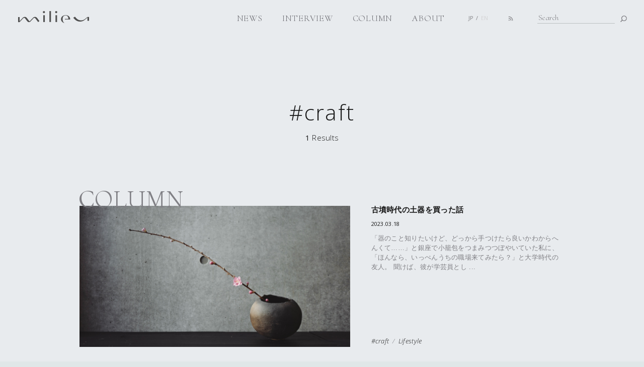

--- FILE ---
content_type: text/html; charset=UTF-8
request_url: https://milieu.ink/tag/craft/
body_size: 40180
content:
<!doctype html>
<html dir="ltr" lang="ja" prefix="og: https://ogp.me/ns#" class="no-js">
<head>
    <meta charset="utf-8">
    <meta http-equiv="X-UA-Compatible" content="IE=edge">
    <meta name="viewport" content="width=device-width">
    <meta name="format-detection" content="telephone=no">
    <meta name="description" content="milieu（ミリュー）は、カルチャー・クリエイティブシーンを伝えるWebメディアです。（編集長：塩谷舞）">

    <link rel="apple-touch-icon" sizes="180x180" href="https://milieu.ink/wp-content/themes/milieu/assets/icons/apple-touch-icon.png">
    <link rel="icon" type="image/png" href="https://milieu.ink/wp-content/themes/milieu/assets/icons/favicon-32x32.png" sizes="32x32">
    <link rel="icon" type="image/png" href="https://milieu.ink/wp-content/themes/milieu/assets/icons/favicon-16x16.png" sizes="16x16">
    <link rel="manifest" href="https://milieu.ink/wp-content/themes/milieu/assets/icons/manifest.json">
    <link rel="mask-icon" href="https://milieu.ink/wp-content/themes/milieu/assets/icons/safari-pinned-tab.svg" color="#707070">
    <link rel="shortcut icon" href="https://milieu.ink/wp-content/themes/milieu/assets/icons/favicon.ico">
    <meta name="msapplication-config" content="https://milieu.ink/wp-content/themes/milieu/assets/icons/browserconfig.xml">
    <meta name="theme-color" content="#ffffff">

    <link href="https://fonts.googleapis.com/css?family=Cormorant+Upright:400,600|Open+Sans:300,300i,400,400i,600" rel="stylesheet">
    <link type="text/css" rel="stylesheet" href="https://milieu.ink/wp-content/themes/milieu/assets/css/style.css?v=2.7">
<title>#craft | milieu（ミリュー）</title>

		<!-- All in One SEO 4.9.3 - aioseo.com -->
	<meta name="robots" content="max-image-preview:large" />
	<link rel="canonical" href="https://milieu.ink/tag/craft" />
	<meta name="generator" content="All in One SEO (AIOSEO) 4.9.3" />
		<script type="application/ld+json" class="aioseo-schema">
			{"@context":"https:\/\/schema.org","@graph":[{"@type":"BreadcrumbList","@id":"https:\/\/milieu.ink\/tag\/craft\/#breadcrumblist","itemListElement":[{"@type":"ListItem","@id":"https:\/\/milieu.ink#listItem","position":1,"name":"\u30db\u30fc\u30e0","item":"https:\/\/milieu.ink","nextItem":{"@type":"ListItem","@id":"https:\/\/milieu.ink\/tag\/craft\/#listItem","name":"#craft"}},{"@type":"ListItem","@id":"https:\/\/milieu.ink\/tag\/craft\/#listItem","position":2,"name":"#craft","previousItem":{"@type":"ListItem","@id":"https:\/\/milieu.ink#listItem","name":"\u30db\u30fc\u30e0"}}]},{"@type":"CollectionPage","@id":"https:\/\/milieu.ink\/tag\/craft\/#collectionpage","url":"https:\/\/milieu.ink\/tag\/craft\/","name":"#craft | milieu\uff08\u30df\u30ea\u30e5\u30fc\uff09","inLanguage":"ja","isPartOf":{"@id":"https:\/\/milieu.ink\/#website"},"breadcrumb":{"@id":"https:\/\/milieu.ink\/tag\/craft\/#breadcrumblist"}},{"@type":"Organization","@id":"https:\/\/milieu.ink\/#organization","name":"milieu\uff08\u30df\u30ea\u30e5\u30fc\uff09","description":"milieu\uff08\u30df\u30ea\u30e5\u30fc\uff09\u306f\u3001\u30ab\u30eb\u30c1\u30e3\u30fc\u30fb\u30af\u30ea\u30a8\u30a4\u30c6\u30a3\u30d6\u30b7\u30fc\u30f3\u3092\u4f1d\u3048\u308bWeb\u30e1\u30c7\u30a3\u30a2\u3067\u3059\u3002\uff08\u7de8\u96c6\u9577\uff1a\u5869\u8c37\u821e\uff09","url":"https:\/\/milieu.ink\/","sameAs":["https:\/\/twitter.com\/milieu_ink"]},{"@type":"WebSite","@id":"https:\/\/milieu.ink\/#website","url":"https:\/\/milieu.ink\/","name":"milieu\uff08\u30df\u30ea\u30e5\u30fc\uff09","description":"milieu\uff08\u30df\u30ea\u30e5\u30fc\uff09\u306f\u3001\u30ab\u30eb\u30c1\u30e3\u30fc\u30fb\u30af\u30ea\u30a8\u30a4\u30c6\u30a3\u30d6\u30b7\u30fc\u30f3\u3092\u4f1d\u3048\u308bWeb\u30e1\u30c7\u30a3\u30a2\u3067\u3059\u3002\uff08\u7de8\u96c6\u9577\uff1a\u5869\u8c37\u821e\uff09","inLanguage":"ja","publisher":{"@id":"https:\/\/milieu.ink\/#organization"}}]}
		</script>
		<!-- All in One SEO -->

<link rel="alternate" type="application/rss+xml" title="milieu（ミリュー） &raquo; フィード" href="https://milieu.ink/feed/" />
<script type="text/javascript" id="wpp-js" src="https://milieu.ink/wp-content/plugins/wordpress-popular-posts/assets/js/wpp.js?ver=7.3.6" data-sampling="0" data-sampling-rate="100" data-api-url="https://milieu.ink/wp-json/wordpress-popular-posts" data-post-id="0" data-token="a4218eaa9f" data-lang="0" data-debug="1"></script>
<style id='wp-img-auto-sizes-contain-inline-css' type='text/css'>
img:is([sizes=auto i],[sizes^="auto," i]){contain-intrinsic-size:3000px 1500px}
/*# sourceURL=wp-img-auto-sizes-contain-inline-css */
</style>
<style id='wp-block-library-inline-css' type='text/css'>
:root{--wp-block-synced-color:#7a00df;--wp-block-synced-color--rgb:122,0,223;--wp-bound-block-color:var(--wp-block-synced-color);--wp-editor-canvas-background:#ddd;--wp-admin-theme-color:#007cba;--wp-admin-theme-color--rgb:0,124,186;--wp-admin-theme-color-darker-10:#006ba1;--wp-admin-theme-color-darker-10--rgb:0,107,160.5;--wp-admin-theme-color-darker-20:#005a87;--wp-admin-theme-color-darker-20--rgb:0,90,135;--wp-admin-border-width-focus:2px}@media (min-resolution:192dpi){:root{--wp-admin-border-width-focus:1.5px}}.wp-element-button{cursor:pointer}:root .has-very-light-gray-background-color{background-color:#eee}:root .has-very-dark-gray-background-color{background-color:#313131}:root .has-very-light-gray-color{color:#eee}:root .has-very-dark-gray-color{color:#313131}:root .has-vivid-green-cyan-to-vivid-cyan-blue-gradient-background{background:linear-gradient(135deg,#00d084,#0693e3)}:root .has-purple-crush-gradient-background{background:linear-gradient(135deg,#34e2e4,#4721fb 50%,#ab1dfe)}:root .has-hazy-dawn-gradient-background{background:linear-gradient(135deg,#faaca8,#dad0ec)}:root .has-subdued-olive-gradient-background{background:linear-gradient(135deg,#fafae1,#67a671)}:root .has-atomic-cream-gradient-background{background:linear-gradient(135deg,#fdd79a,#004a59)}:root .has-nightshade-gradient-background{background:linear-gradient(135deg,#330968,#31cdcf)}:root .has-midnight-gradient-background{background:linear-gradient(135deg,#020381,#2874fc)}:root{--wp--preset--font-size--normal:16px;--wp--preset--font-size--huge:42px}.has-regular-font-size{font-size:1em}.has-larger-font-size{font-size:2.625em}.has-normal-font-size{font-size:var(--wp--preset--font-size--normal)}.has-huge-font-size{font-size:var(--wp--preset--font-size--huge)}.has-text-align-center{text-align:center}.has-text-align-left{text-align:left}.has-text-align-right{text-align:right}.has-fit-text{white-space:nowrap!important}#end-resizable-editor-section{display:none}.aligncenter{clear:both}.items-justified-left{justify-content:flex-start}.items-justified-center{justify-content:center}.items-justified-right{justify-content:flex-end}.items-justified-space-between{justify-content:space-between}.screen-reader-text{border:0;clip-path:inset(50%);height:1px;margin:-1px;overflow:hidden;padding:0;position:absolute;width:1px;word-wrap:normal!important}.screen-reader-text:focus{background-color:#ddd;clip-path:none;color:#444;display:block;font-size:1em;height:auto;left:5px;line-height:normal;padding:15px 23px 14px;text-decoration:none;top:5px;width:auto;z-index:100000}html :where(.has-border-color){border-style:solid}html :where([style*=border-top-color]){border-top-style:solid}html :where([style*=border-right-color]){border-right-style:solid}html :where([style*=border-bottom-color]){border-bottom-style:solid}html :where([style*=border-left-color]){border-left-style:solid}html :where([style*=border-width]){border-style:solid}html :where([style*=border-top-width]){border-top-style:solid}html :where([style*=border-right-width]){border-right-style:solid}html :where([style*=border-bottom-width]){border-bottom-style:solid}html :where([style*=border-left-width]){border-left-style:solid}html :where(img[class*=wp-image-]){height:auto;max-width:100%}:where(figure){margin:0 0 1em}html :where(.is-position-sticky){--wp-admin--admin-bar--position-offset:var(--wp-admin--admin-bar--height,0px)}@media screen and (max-width:600px){html :where(.is-position-sticky){--wp-admin--admin-bar--position-offset:0px}}

/*# sourceURL=wp-block-library-inline-css */
</style><style id='global-styles-inline-css' type='text/css'>
:root{--wp--preset--aspect-ratio--square: 1;--wp--preset--aspect-ratio--4-3: 4/3;--wp--preset--aspect-ratio--3-4: 3/4;--wp--preset--aspect-ratio--3-2: 3/2;--wp--preset--aspect-ratio--2-3: 2/3;--wp--preset--aspect-ratio--16-9: 16/9;--wp--preset--aspect-ratio--9-16: 9/16;--wp--preset--color--black: #000000;--wp--preset--color--cyan-bluish-gray: #abb8c3;--wp--preset--color--white: #ffffff;--wp--preset--color--pale-pink: #f78da7;--wp--preset--color--vivid-red: #cf2e2e;--wp--preset--color--luminous-vivid-orange: #ff6900;--wp--preset--color--luminous-vivid-amber: #fcb900;--wp--preset--color--light-green-cyan: #7bdcb5;--wp--preset--color--vivid-green-cyan: #00d084;--wp--preset--color--pale-cyan-blue: #8ed1fc;--wp--preset--color--vivid-cyan-blue: #0693e3;--wp--preset--color--vivid-purple: #9b51e0;--wp--preset--gradient--vivid-cyan-blue-to-vivid-purple: linear-gradient(135deg,rgb(6,147,227) 0%,rgb(155,81,224) 100%);--wp--preset--gradient--light-green-cyan-to-vivid-green-cyan: linear-gradient(135deg,rgb(122,220,180) 0%,rgb(0,208,130) 100%);--wp--preset--gradient--luminous-vivid-amber-to-luminous-vivid-orange: linear-gradient(135deg,rgb(252,185,0) 0%,rgb(255,105,0) 100%);--wp--preset--gradient--luminous-vivid-orange-to-vivid-red: linear-gradient(135deg,rgb(255,105,0) 0%,rgb(207,46,46) 100%);--wp--preset--gradient--very-light-gray-to-cyan-bluish-gray: linear-gradient(135deg,rgb(238,238,238) 0%,rgb(169,184,195) 100%);--wp--preset--gradient--cool-to-warm-spectrum: linear-gradient(135deg,rgb(74,234,220) 0%,rgb(151,120,209) 20%,rgb(207,42,186) 40%,rgb(238,44,130) 60%,rgb(251,105,98) 80%,rgb(254,248,76) 100%);--wp--preset--gradient--blush-light-purple: linear-gradient(135deg,rgb(255,206,236) 0%,rgb(152,150,240) 100%);--wp--preset--gradient--blush-bordeaux: linear-gradient(135deg,rgb(254,205,165) 0%,rgb(254,45,45) 50%,rgb(107,0,62) 100%);--wp--preset--gradient--luminous-dusk: linear-gradient(135deg,rgb(255,203,112) 0%,rgb(199,81,192) 50%,rgb(65,88,208) 100%);--wp--preset--gradient--pale-ocean: linear-gradient(135deg,rgb(255,245,203) 0%,rgb(182,227,212) 50%,rgb(51,167,181) 100%);--wp--preset--gradient--electric-grass: linear-gradient(135deg,rgb(202,248,128) 0%,rgb(113,206,126) 100%);--wp--preset--gradient--midnight: linear-gradient(135deg,rgb(2,3,129) 0%,rgb(40,116,252) 100%);--wp--preset--font-size--small: 13px;--wp--preset--font-size--medium: 20px;--wp--preset--font-size--large: 36px;--wp--preset--font-size--x-large: 42px;--wp--preset--spacing--20: 0.44rem;--wp--preset--spacing--30: 0.67rem;--wp--preset--spacing--40: 1rem;--wp--preset--spacing--50: 1.5rem;--wp--preset--spacing--60: 2.25rem;--wp--preset--spacing--70: 3.38rem;--wp--preset--spacing--80: 5.06rem;--wp--preset--shadow--natural: 6px 6px 9px rgba(0, 0, 0, 0.2);--wp--preset--shadow--deep: 12px 12px 50px rgba(0, 0, 0, 0.4);--wp--preset--shadow--sharp: 6px 6px 0px rgba(0, 0, 0, 0.2);--wp--preset--shadow--outlined: 6px 6px 0px -3px rgb(255, 255, 255), 6px 6px rgb(0, 0, 0);--wp--preset--shadow--crisp: 6px 6px 0px rgb(0, 0, 0);}:where(.is-layout-flex){gap: 0.5em;}:where(.is-layout-grid){gap: 0.5em;}body .is-layout-flex{display: flex;}.is-layout-flex{flex-wrap: wrap;align-items: center;}.is-layout-flex > :is(*, div){margin: 0;}body .is-layout-grid{display: grid;}.is-layout-grid > :is(*, div){margin: 0;}:where(.wp-block-columns.is-layout-flex){gap: 2em;}:where(.wp-block-columns.is-layout-grid){gap: 2em;}:where(.wp-block-post-template.is-layout-flex){gap: 1.25em;}:where(.wp-block-post-template.is-layout-grid){gap: 1.25em;}.has-black-color{color: var(--wp--preset--color--black) !important;}.has-cyan-bluish-gray-color{color: var(--wp--preset--color--cyan-bluish-gray) !important;}.has-white-color{color: var(--wp--preset--color--white) !important;}.has-pale-pink-color{color: var(--wp--preset--color--pale-pink) !important;}.has-vivid-red-color{color: var(--wp--preset--color--vivid-red) !important;}.has-luminous-vivid-orange-color{color: var(--wp--preset--color--luminous-vivid-orange) !important;}.has-luminous-vivid-amber-color{color: var(--wp--preset--color--luminous-vivid-amber) !important;}.has-light-green-cyan-color{color: var(--wp--preset--color--light-green-cyan) !important;}.has-vivid-green-cyan-color{color: var(--wp--preset--color--vivid-green-cyan) !important;}.has-pale-cyan-blue-color{color: var(--wp--preset--color--pale-cyan-blue) !important;}.has-vivid-cyan-blue-color{color: var(--wp--preset--color--vivid-cyan-blue) !important;}.has-vivid-purple-color{color: var(--wp--preset--color--vivid-purple) !important;}.has-black-background-color{background-color: var(--wp--preset--color--black) !important;}.has-cyan-bluish-gray-background-color{background-color: var(--wp--preset--color--cyan-bluish-gray) !important;}.has-white-background-color{background-color: var(--wp--preset--color--white) !important;}.has-pale-pink-background-color{background-color: var(--wp--preset--color--pale-pink) !important;}.has-vivid-red-background-color{background-color: var(--wp--preset--color--vivid-red) !important;}.has-luminous-vivid-orange-background-color{background-color: var(--wp--preset--color--luminous-vivid-orange) !important;}.has-luminous-vivid-amber-background-color{background-color: var(--wp--preset--color--luminous-vivid-amber) !important;}.has-light-green-cyan-background-color{background-color: var(--wp--preset--color--light-green-cyan) !important;}.has-vivid-green-cyan-background-color{background-color: var(--wp--preset--color--vivid-green-cyan) !important;}.has-pale-cyan-blue-background-color{background-color: var(--wp--preset--color--pale-cyan-blue) !important;}.has-vivid-cyan-blue-background-color{background-color: var(--wp--preset--color--vivid-cyan-blue) !important;}.has-vivid-purple-background-color{background-color: var(--wp--preset--color--vivid-purple) !important;}.has-black-border-color{border-color: var(--wp--preset--color--black) !important;}.has-cyan-bluish-gray-border-color{border-color: var(--wp--preset--color--cyan-bluish-gray) !important;}.has-white-border-color{border-color: var(--wp--preset--color--white) !important;}.has-pale-pink-border-color{border-color: var(--wp--preset--color--pale-pink) !important;}.has-vivid-red-border-color{border-color: var(--wp--preset--color--vivid-red) !important;}.has-luminous-vivid-orange-border-color{border-color: var(--wp--preset--color--luminous-vivid-orange) !important;}.has-luminous-vivid-amber-border-color{border-color: var(--wp--preset--color--luminous-vivid-amber) !important;}.has-light-green-cyan-border-color{border-color: var(--wp--preset--color--light-green-cyan) !important;}.has-vivid-green-cyan-border-color{border-color: var(--wp--preset--color--vivid-green-cyan) !important;}.has-pale-cyan-blue-border-color{border-color: var(--wp--preset--color--pale-cyan-blue) !important;}.has-vivid-cyan-blue-border-color{border-color: var(--wp--preset--color--vivid-cyan-blue) !important;}.has-vivid-purple-border-color{border-color: var(--wp--preset--color--vivid-purple) !important;}.has-vivid-cyan-blue-to-vivid-purple-gradient-background{background: var(--wp--preset--gradient--vivid-cyan-blue-to-vivid-purple) !important;}.has-light-green-cyan-to-vivid-green-cyan-gradient-background{background: var(--wp--preset--gradient--light-green-cyan-to-vivid-green-cyan) !important;}.has-luminous-vivid-amber-to-luminous-vivid-orange-gradient-background{background: var(--wp--preset--gradient--luminous-vivid-amber-to-luminous-vivid-orange) !important;}.has-luminous-vivid-orange-to-vivid-red-gradient-background{background: var(--wp--preset--gradient--luminous-vivid-orange-to-vivid-red) !important;}.has-very-light-gray-to-cyan-bluish-gray-gradient-background{background: var(--wp--preset--gradient--very-light-gray-to-cyan-bluish-gray) !important;}.has-cool-to-warm-spectrum-gradient-background{background: var(--wp--preset--gradient--cool-to-warm-spectrum) !important;}.has-blush-light-purple-gradient-background{background: var(--wp--preset--gradient--blush-light-purple) !important;}.has-blush-bordeaux-gradient-background{background: var(--wp--preset--gradient--blush-bordeaux) !important;}.has-luminous-dusk-gradient-background{background: var(--wp--preset--gradient--luminous-dusk) !important;}.has-pale-ocean-gradient-background{background: var(--wp--preset--gradient--pale-ocean) !important;}.has-electric-grass-gradient-background{background: var(--wp--preset--gradient--electric-grass) !important;}.has-midnight-gradient-background{background: var(--wp--preset--gradient--midnight) !important;}.has-small-font-size{font-size: var(--wp--preset--font-size--small) !important;}.has-medium-font-size{font-size: var(--wp--preset--font-size--medium) !important;}.has-large-font-size{font-size: var(--wp--preset--font-size--large) !important;}.has-x-large-font-size{font-size: var(--wp--preset--font-size--x-large) !important;}
/*# sourceURL=global-styles-inline-css */
</style>

<style id='classic-theme-styles-inline-css' type='text/css'>
/*! This file is auto-generated */
.wp-block-button__link{color:#fff;background-color:#32373c;border-radius:9999px;box-shadow:none;text-decoration:none;padding:calc(.667em + 2px) calc(1.333em + 2px);font-size:1.125em}.wp-block-file__button{background:#32373c;color:#fff;text-decoration:none}
/*# sourceURL=/wp-includes/css/classic-themes.min.css */
</style>
<link rel='stylesheet' id='dashicons-css' href='https://milieu.ink/wp-includes/css/dashicons.min.css?ver=6.9' type='text/css' media='all' />
<link rel='stylesheet' id='wordpress-popular-posts-css-css' href='https://milieu.ink/wp-content/plugins/wordpress-popular-posts/assets/css/wpp.css?ver=7.3.6' type='text/css' media='all' />
<link rel='stylesheet' id='taxopress-frontend-css-css' href='https://milieu.ink/wp-content/plugins/simple-tags/assets/frontend/css/frontend.css?ver=3.44.0' type='text/css' media='all' />
<script type="text/javascript" src="https://milieu.ink/wp-includes/js/jquery/jquery.min.js?ver=3.7.1" id="jquery-core-js"></script>
<script type="text/javascript" src="https://milieu.ink/wp-includes/js/jquery/jquery-migrate.min.js?ver=3.4.1" id="jquery-migrate-js"></script>
<script type="text/javascript" src="https://milieu.ink/wp-content/plugins/simple-tags/assets/frontend/js/frontend.js?ver=3.44.0" id="taxopress-frontend-js-js"></script>
		<style>
		.cardboard
		{
			position: relative;
		}
		.cardboard .full-screen
		{
			display: block;
			position: absolute;
			bottom: 8px;
			right: 8px;
			z-index: 999;
			color: #ffffff;
			text-decoration: none;
			border: none;
		}
		</style>
		            <style id="wpp-loading-animation-styles">@-webkit-keyframes bgslide{from{background-position-x:0}to{background-position-x:-200%}}@keyframes bgslide{from{background-position-x:0}to{background-position-x:-200%}}.wpp-widget-block-placeholder,.wpp-shortcode-placeholder{margin:0 auto;width:60px;height:3px;background:#dd3737;background:linear-gradient(90deg,#dd3737 0%,#571313 10%,#dd3737 100%);background-size:200% auto;border-radius:3px;-webkit-animation:bgslide 1s infinite linear;animation:bgslide 1s infinite linear}</style>
            <script>
    (function(i,s,o,g,r,a,m){i['GoogleAnalyticsObject']=r;i[r]=i[r]||function(){
    (i[r].q=i[r].q||[]).push(arguments)},i[r].l=1*new Date();a=s.createElement(o),
    m=s.getElementsByTagName(o)[0];a.async=1;a.src=g;m.parentNode.insertBefore(a,m)
    })(window,document,'script','https://www.google-analytics.com/analytics.js','ga');

    ga('create', 'UA-91057752-1', 'auto');
    ga('send', 'pageview');
</script>
</head>
<body class="p-archive">

     <div class="g-loading js-loading">
        <div class="g-loading_body js-loading-body">
            <div class="g-loading_bar js-loading-bar"></div>
            <p class="g-loading_logo js-loading-logo"><img src="https://milieu.ink/wp-content/themes/milieu/assets/img/common/logo.svg" width="141" height="24" alt="milieu（ミリュー）"></p>
        </div>
    </div>


    <div id="wrapper" class="l-wrapper">
        <div id="main" class="l-main js-main">
            <header id="header" class="l-header js-header">
                <h1 class="g-site-title"><a href="https://milieu.ink" class="g-site-title_link">milieu（ミリュー）</a></h1>
                <div class="l-header-body">
                    <nav class="g-gnav">
                        <ul class="g-gnav_options">
                            <li class="g-gnav_item"><a href="https://milieu.ink/news/" class="g-gnav_link _news">NEWS</a></li>
                            <li class="g-gnav_item"><a href="https://milieu.ink/interview/" class="g-gnav_link _interview">INTERVIEW</a></li>
                            <li class="g-gnav_item"><a href="https://milieu.ink/column/" class="g-gnav_link _column">COLUMN</a></li>
                            <li class="g-gnav_item"><a href="https://milieu.ink/about/" class="g-gnav_link _about">ABOUT</a></li>
                        </ul>
                    </nav>

                    <div class="g-search">
                        <form role="search" method="get" action="https://milieu.ink" accept-charset="utf-8">
                            <input type="text" placeholder="Search" class="g-search_input" name="s" id="s" value="">
                            <button type="submit" class="g-search_btn">Search</button>
                        </form>
                    </div><!-- /.g-search -->
                </div><!-- /.l-header-body -->

                <nav class="g-language-select">
                    <ul>
                                                <li class="g-language-select_item _jp"><a href="https://milieu.ink/" class="g-language-select_link is-current"><span class="g-language-select_text">JP</span></a></li>
                        <li class="g-language-select_item _en"><a href="https://milieu.ink/en/" class="g-language-select_link"><span class="g-language-select_text">EN</span></a></li>
                                            </ul>
                </nav>

                <p class="g-rss"><a href="https://milieu.ink/feed/" class="g-rss_link" target="_blank">RSS</a></p>

                <div class="g-nav-toggle js-nav-toggle">
                    <span class="g-nav-toggle_line _1"></span>
                    <span class="g-nav-toggle_line _2"></span>
                    <span class="g-nav-toggle_line _3"></span>
                </div>

                <div class="g-header-bg js-header-bg"></div>
            </header><!-- /.l-header -->

            <div class="l-content">
                <div class="l-column-main">
                <div class="m-heading">
    <h1 class="m-heading_title _archives">#craft</h1>
    <p class="m-heading_results"><span class="count">1</span> Results</p>
</div>
<div class="m-article-list">
    <article class="m-article js-article wow fadeIn" data-wow-duration="1.8s" data-wow-delay="0.2s">
        <figure class="m-article_image" style="background-image:url(https://milieu.ink/wp-content/uploads/2023/03/4B7C77E2-86FA-457D-B5B8-2CF77A4EA186-2-1092x580.jpg);"><img src="https://milieu.ink/wp-content/uploads/2023/03/4B7C77E2-86FA-457D-B5B8-2CF77A4EA186-2-1092x580.jpg" width="546" height="290" alt="古墳時代の土器を買った話"></figure>
        <div class="m-article_text-block">
            <div class="m-article_text-block-top">
                <p class="m-article_category">COLUMN</p>
                <a href="https://milieu.ink/column/hajiki" class="m-article_link js-article-link">
                    <h2 class="m-article_title">古墳時代の土器を買った話</h2>
                    <p class="m-article_date">2023.03.18</p>
                    <p class="m-article_summary">「器のこと知りたいけど、どっから手つけたら良いかわからへんくて……」と銀座で小籠包をつまみつつぼやいていた私に、「ほんなら、いっぺんうちの職場来てみたら？」と大学時代の友人。
聞けば、彼が学芸員とし ...</p>
                </a>
            </div>
            <div class="m-article_text-block-bottom">
                <ul class="m-article_tag-list">
                    <li class="m-article_tag"><a href="https://milieu.ink/tag/craft/" class="m-article_tag-link">#craft</a></li>
                    <li class="m-article_tag"><a href="https://milieu.ink/tag/lifestyle/" class="m-article_tag-link">Lifestyle</a></li>
                </ul>
            </div>
        </div><!-- /.m-article_text-block -->
    </article>
</div><!-- /.m-article-list -->
<section class="m-popular-articles wow fadeIn" data-wow-duration="1.8s" data-wow-delay="0.2s">
    <h2 class="c-title">POPULAR <br class="u-mb-br">ARTICLES</h2>
    <div class="m-article-list2">
<!-- WP Popular Posts v7.3.6 -->
    <article class="m-article2">
        <a href="https://milieu.ink/interview/takagi_masakatsu" class="m-article2_link">
            <figure class="m-article2_image"><img src="https://milieu.ink/wp-content/uploads/2017/05/061-580x300.jpeg" width="290" height="150" alt=""></figure>
            <div class="m-article2_text-block">
                <h2 class="m-article2_title">日本に、この人がいて、本当に良かった。高木正勝さんとのはなし</h2>
            </div>
        </a>
    </article>
    <article class="m-article2">
        <a href="https://milieu.ink/column/aesthetic" class="m-article2_link">
            <figure class="m-article2_image"><img src="https://milieu.ink/wp-content/uploads/2020/02/IMG_9466-2-1-580x300.jpg" width="290" height="150" alt=""></figure>
            <div class="m-article2_text-block">
                <h2 class="m-article2_title">美しくあること、とは</h2>
            </div>
        </a>
    </article>
    <article class="m-article2">
        <a href="https://milieu.ink/column/dublin" class="m-article2_link">
            <figure class="m-article2_image"><img src="https://milieu.ink/wp-content/uploads/2019/07/0FE9A4A8-DE4B-4A2A-9519-990251B9D946-580x300.jpg" width="290" height="150" alt=""></figure>
            <div class="m-article2_text-block">
                <h2 class="m-article2_title">「ここじゃない世界」に行きたかった　アイルランド紀行</h2>
            </div>
        </a>
    </article>
    <article class="m-article2">
        <a href="https://milieu.ink/column/hajiki" class="m-article2_link">
            <figure class="m-article2_image"><img src="https://milieu.ink/wp-content/uploads/2023/03/4B7C77E2-86FA-457D-B5B8-2CF77A4EA186-2-580x300.jpg" width="290" height="150" alt=""></figure>
            <div class="m-article2_text-block">
                <h2 class="m-article2_title">古墳時代の土器を買った話</h2>
            </div>
        </a>
    </article>
    <article class="m-article2">
        <a href="https://milieu.ink/interview/iguchi_kota" class="m-article2_link">
            <figure class="m-article2_image"><img src="https://milieu.ink/wp-content/uploads/2017/06/aa_7G7A0686-580x300.png" width="290" height="150" alt=""></figure>
            <div class="m-article2_text-block">
                <h2 class="m-article2_title">「武蔵美の井口」彼は間違いなく、美大界隈のスターだった。</h2>
            </div>
        </a>
    </article>
    <article class="m-article2">
        <a href="https://milieu.ink/column/newtown" class="m-article2_link">
            <figure class="m-article2_image"><img src="https://milieu.ink/wp-content/uploads/2018/12/0A735C64-F831-451F-B451-7E456AE195C0-580x300.jpg" width="290" height="150" alt=""></figure>
            <div class="m-article2_text-block">
                <h2 class="m-article2_title">私の故郷はニュータウン</h2>
            </div>
        </a>
    </article>      </div><!-- /.m-article-list2 -->
</section>
<section class="m-followus wow fadeIn" data-wow-duration="1.8s" data-wow-delay="0.2s">
    <h2 class="c-title">FOLLOW US</h2>
    <div class="m-followus_body">
        <div class="m-followus_item _facebook">
            <div class="fb-page" data-href="https://www.facebook.com/milieu.ink/" data-tabs="timeline" data-width="370" data-height="430" data-small-header="true" data-adapt-container-width="true" data-hide-cover="false" data-show-facepile="true"><blockquote cite="https://www.facebook.com/milieu.ink/" class="fb-xfbml-parse-ignore"><a href="https://www.facebook.com/milieu.ink/">Milieu</a></blockquote></div>
        </div>
        <div class="m-followus_item _twitter">
            <a class="twitter-timeline" href="https://twitter.com/milieu_ink" lang="en" height="430">Tweets by milieu_ink</a>
        </div>
        <div class="m-followus_item _twitter">
            <a class="twitter-timeline" href="https://twitter.com/ciotan" lang="en" height="430">Tweets by ciotan</a>
        </div>
    </div><!-- /.m-followus_body -->
</section>

                </div><!-- /.l-column-main -->
            </div><!-- /.l-content -->
        </div><!-- /.l-main -->

        <footer id="footer" class="l-footer">
            <div class="l-footer-inner">
                <div class="l-footer-top">
                    <div class="l-footer-leftcolumn">
                                                <div class="g-edited-by wow fadeIn" data-wow-duration="1.8s" data-wow-delay="0.2s">
                            <h2 class="g-footer-title">EDITED BY</h2>
                            <div class="g-profile">
                            <figure class="g-profile_photo"><img src="https://milieu.ink/wp-content/uploads/2019/04/03.jpg" width="322" alt="塩谷 舞 ( Mai SHIOTANI )"></figure>
<dl class="g-profile_text">
    <dt><span class="ja">塩谷 舞</span><span class="en"> ( Mai SHIOTANI )</span></dt>
    <dd>1988年大阪・千里生まれ。京都市立芸術大学卒業。大学時代にアートマガジンSHAKE ART！を創刊。会社員を経て、2015年より独立。2018年に渡米し、ニューヨークでの生活を経て2021年に帰国。オピニオンメディアmilieuを自主運営。note定期購読マガジン<a href="https://note.com/ciotan/m/med92a71ac287" target=blank>『視点』</a>にてエッセイを更新中。<a href="https://milieu.ink/about/">プロフィール、プレスキットはこちら</a>著書に<a href="https://amzn.to/3BfXFXj" target=blank>『ここじゃない世界に行きたかった』</a>（文藝春秋）</dd>
</dl>

                                <ul class="g-listed-links wow fadeIn" data-wow-duration="1.8s" data-wow-delay="0.2s">
                                    <li class="g-listed-links_item"><a href="https://twitter.com/ciotan" class="g-listed-links_link _twitter" target="_blank">Twitter</a></li>
                                    <li class="g-listed-links_item"><a href="https://www.facebook.com/shiotanimai" class="g-listed-links_link _facebook" target="_blank">Facebook</a></li>
                                    <li class="g-listed-links_item"><a href="http://line.me/ti/p/@riu6519m" class="g-listed-links_link _line" target="_blank">LINE@</a></li>
                                    <li class="g-listed-links_item"><a href="http://instagram.com/ciotan" class="g-listed-links_link _instagram" target="_blank">Instagram</a></li>
                                    <li class="g-listed-links_item"><a href="https://note.mu/ciotan" class="g-listed-links_link _note" target="_blank">note</a></li>
                                    <li class="g-listed-links_item"><a href="https://voicy.jp/channel/619/14333" class="g-listed-links_link _voicy" target="_blank">Voicy</a></li>
                                </ul>
                            </div><!-- /.g-profile -->
                        </div><!-- /.g-edited-by -->

                        <div class="g-links wow fadeIn" data-wow-duration="1.8s" data-wow-delay="0.2s">
                            <h2 class="g-footer-title">LINK</h2>
                            <ul class="g-listed-links">
                                <li class="g-listed-links_item"><a href="http://sheishere.jp/" class="g-listed-links_link _site" target="_blank">She is</a></li>
                                <li class="g-listed-links_item"><a href="https://www.mkanyo.jp/" class="g-listed-links_link _site" target="_blank">南三陸ホテル観洋</a></li>
                            </ul>
                        </div><!-- /.g-links -->
                    </div><!-- /.l-footer-leftcolumn -->

                    <div class="l-footer-rightcolumn">
                        <div class="g-contact wow fadeIn" data-wow-duration="1.8s" data-wow-delay="0.2s">
                            <h2 class="g-footer-title">CONTACT</h2>
                            <p class="g-contact_text">プレスリリースや記事広告、<br>
                              その他お仕事のご相談をお受けしております。<br>
                              <a href="https://milieu.ink/contact/">こちらのページ</a>をご一読いただいた上で<br>
                              お問い合わせください。</p>
                        </div><!-- /.g-contact -->

                        <div class="g-tag wow fadeIn" data-wow-duration="1.8s" data-wow-delay="0.2s">
                            <h2 class="g-footer-title">TAG</h2>
                            <ul class="g-tag-list">
    <li class="g-tag-list_item"><a href="https://milieu.ink/tag/craft/" class="g-tag-list_link">#craft</a></li>
    <li class="g-tag-list_item"><a href="https://milieu.ink/tag/radio/" class="g-tag-list_link">Radio</a></li>
    <li class="g-tag-list_item"><a href="https://milieu.ink/tag/english/" class="g-tag-list_link">English</a></li>
    <li class="g-tag-list_item"><a href="https://milieu.ink/tag/ireland/" class="g-tag-list_link">Ireland</a></li>
    <li class="g-tag-list_item"><a href="https://milieu.ink/tag/imagination/" class="g-tag-list_link">Imagination</a></li>
    <li class="g-tag-list_item"><a href="https://milieu.ink/tag/physical/" class="g-tag-list_link">Physical</a></li>
    <li class="g-tag-list_item"><a href="https://milieu.ink/tag/life/" class="g-tag-list_link">Life</a></li>
    <li class="g-tag-list_item"><a href="https://milieu.ink/tag/lifestyle/" class="g-tag-list_link">Lifestyle</a></li>
    <li class="g-tag-list_item"><a href="https://milieu.ink/tag/home/" class="g-tag-list_link">Home</a></li>
    <li class="g-tag-list_item"><a href="https://milieu.ink/tag/business/" class="g-tag-list_link">Business</a></li>
    <li class="g-tag-list_item"><a href="https://milieu.ink/tag/science/" class="g-tag-list_link">Science</a></li>
    <li class="g-tag-list_item"><a href="https://milieu.ink/tag/media/" class="g-tag-list_link">Media</a></li>
    <li class="g-tag-list_item"><a href="https://milieu.ink/tag/nagoya/" class="g-tag-list_link">Nagoya</a></li>
    <li class="g-tag-list_item"><a href="https://milieu.ink/tag/overseas/" class="g-tag-list_link">overseas</a></li>
    <li class="g-tag-list_item"><a href="https://milieu.ink/tag/san-francisco/" class="g-tag-list_link">San Francisco</a></li>
    <li class="g-tag-list_item"><a href="https://milieu.ink/tag/education/" class="g-tag-list_link">Education</a></li>
    <li class="g-tag-list_item"><a href="https://milieu.ink/tag/osaka/" class="g-tag-list_link">Osaka</a></li>
    <li class="g-tag-list_item"><a href="https://milieu.ink/tag/marketing/" class="g-tag-list_link">Marketing</a></li>
    <li class="g-tag-list_item"><a href="https://milieu.ink/tag/kyoto/" class="g-tag-list_link">Kyoto</a></li>
    <li class="g-tag-list_item"><a href="https://milieu.ink/tag/newyork/" class="g-tag-list_link">NewYork</a></li>
    <li class="g-tag-list_item"><a href="https://milieu.ink/tag/pr/" class="g-tag-list_link">PR</a></li>
    <li class="g-tag-list_item"><a href="https://milieu.ink/tag/performingarts/" class="g-tag-list_link">PerformingArts</a></li>
    <li class="g-tag-list_item"><a href="https://milieu.ink/tag/comic/" class="g-tag-list_link">Comic</a></li>
    <li class="g-tag-list_item"><a href="https://milieu.ink/tag/society/" class="g-tag-list_link">Society</a></li>
    <li class="g-tag-list_item"><a href="https://milieu.ink/tag/music/" class="g-tag-list_link">Music</a></li>
    <li class="g-tag-list_item"><a href="https://milieu.ink/tag/internet/" class="g-tag-list_link">Internet</a></li>
    <li class="g-tag-list_item"><a href="https://milieu.ink/tag/art/" class="g-tag-list_link">Art</a></li>
    <li class="g-tag-list_item"><a href="https://milieu.ink/tag/fashion/" class="g-tag-list_link">Fashion</a></li>
    <li class="g-tag-list_item"><a href="https://milieu.ink/tag/design/" class="g-tag-list_link">Design</a></li>
    <li class="g-tag-list_item"><a href="https://milieu.ink/tag/photography/" class="g-tag-list_link">Photography</a></li>
</ul>
                        </div><!-- /.g-tag -->
                    </div><!-- /.l-footer-rightcolumn -->
                </div><!-- /.l-footer-top -->

                <div class="l-footer-bottom">
                    <ul class="g-credits wow fadeIn" data-wow-duration="1.8s" data-wow-delay="0.2s">
                        <li class="g-credits_item">Design : Kenji Maeda</li>
                        <li class="g-credits_item">Develop : Masayuki Emi</li>
                    </ul>
                    <p class="g-back-to-top js-back-to-top"><a href="#wrapper" class="g-back-to-top_link js-scroll"><svg version="1.1" xmlns="http://www.w3.org/2000/svg" xmlns:xlink="http://www.w3.org/1999/xlink" x="0px" y="0px" width="32" height="10" viewBox="0 0 32 10" style="enable-background:new 0 0 32 10;" xml:space="preserve"><g><polyline class="polyline" points="0.7,9.5 16,0.6 31.3,9.5    "/></g></svg></a></p>
                    <div class="g-footer-logo wow fadeIn" data-wow-duration="1.8s" data-wow-delay="0.2s">
                        <a href="https://milieu.ink">
                            <figure class="g-footer-logo_image"><img src="https://milieu.ink/wp-content/themes/milieu/assets/img/common/logo.svg" width="210" height="36" alt="milieu（ミリュー）"></figure>
                            <p class="g-footer-logo_text">MAGAZINE FROM CREATIVE SCENES.</p>
                        </a>
                    </div>
                    <p class="g-copyright">Copyright <span>&copy;</span> milieu All Rights Reserved.</p>
                </div><!-- /.l-footer-bottom -->
            </div><!-- /.l-footer-inner -->
        </footer>
    </div><!-- /.l-wrapper -->

    <div class="g-overlay js-overlay"></div>

    <script src="https://milieu.ink/wp-content/themes/milieu/assets/js/app.js?v=1.6"></script>

    <div id="fb-root"></div>
    <script>(function(d, s, id) {
        var js, fjs = d.getElementsByTagName(s)[0];
        if (d.getElementById(id)) return;
        js = d.createElement(s); js.id = id;
        js.src = "//connect.facebook.net/ja_JP/sdk.js#xfbml=1&version=v2.8&appId=247798685260496";
        fjs.parentNode.insertBefore(js, fjs);
    }(document, 'script', 'facebook-jssdk'));</script>

    <script async src="//platform.twitter.com/widgets.js" charset="utf-8"></script>

<script type="speculationrules">
{"prefetch":[{"source":"document","where":{"and":[{"href_matches":"/*"},{"not":{"href_matches":["/wp-*.php","/wp-admin/*","/wp-content/uploads/*","/wp-content/*","/wp-content/plugins/*","/wp-content/themes/milieu/*","/*\\?(.+)"]}},{"not":{"selector_matches":"a[rel~=\"nofollow\"]"}},{"not":{"selector_matches":".no-prefetch, .no-prefetch a"}}]},"eagerness":"conservative"}]}
</script>
<script type="text/javascript" src="https://milieu.ink/wp-content/plugins/cardboard/three/three.min.js?ver=1769907854" id="three-js-js"></script>
<script type="text/javascript" src="https://milieu.ink/wp-content/plugins/cardboard/three/three-orbit-controls.min.js?ver=1769907854" id="three-orbit-controls-js-js"></script>
<script type="text/javascript" src="https://milieu.ink/wp-content/plugins/cardboard/js/cardboard.js?ver=1769907854" id="cardboard-js-js"></script>
</body>
</html>


--- FILE ---
content_type: text/css
request_url: https://milieu.ink/wp-content/themes/milieu/assets/css/style.css?v=2.7
body_size: 127027
content:
@charset "UTF-8";html{overflow-y:scroll;font-family:sans-serif;-ms-text-size-adjust:100%;-webkit-text-size-adjust:100%;padding:0;border:0}.pc .p-home .g-loading_body,article,aside,details,figcaption,figure,footer,header,hgroup,main,menu,nav,section,summary{display:block}abbr,address,article,aside,audio,b,blockquote,body,caption,cite,code,dd,del,dfn,dialog,div,dl,dt,em,figure,footer,form,h1,h2,h3,h4,h5,h6,header,hgroup,i,iframe,ins,kbd,label,li,main,mark,menu,nav,ol,p,pre,q,samp,section,small,span,strong,sub,sup,table,tbody,tfoot,thead,time,tr,ul,var,video{margin:0;padding:0;border:0;outline:0}html,object{margin:0}img,object{padding:0}fieldset,html{outline:0}img,legend,td,th{margin:0;outline:0}td,th{border:0}audio,canvas,progress,video{display:inline-block;vertical-align:baseline}audio:not([controls]){display:none;height:0}embed,object{border:0;vertical-align:bottom;outline:none}[hidden],template{display:none}a,a img{outline:0}a{margin:0;border:0;background:0 0;-webkit-tap-highlight-color:rgba(189,185,185,0);-webkit-transition:opacity .1s ease-in-out 0s;transition:opacity .1s ease-in-out 0s;color:#171717;text-decoration:underline}a:active,a:hover{outline:0}a img,img{border:none}a img{text-decoration:none}h1,h2,h3,h4,h5,h6{font-size:100%;font-weight:400}ul li{list-style:none}ol,ul{list-style-position:inside}blockquote,q{quotes:none}blockquote:after,blockquote:before,q:after,q:before{content:none}abbr[title]{border-bottom:1px dotted}b,strong{font-weight:700}dfn{font-style:italic}small{font-size:80%}sub,sup{font-size:75%;line-height:0;position:relative;vertical-align:baseline}sup{top:-.5em}sub{bottom:-.25em}table{border-collapse:collapse;border-spacing:0}a,td,th{padding:0}caption,th{text-align:left}img{vertical-align:bottom}svg:not(:root){overflow:hidden}hr{display:block;height:1px;border:0;border-top:1px solid #ccc;margin:1em 0;padding:0}pre{overflow:auto}code,kbd,pre,samp{font-family:monospace,monospace;font-size:1em}button,input,optgroup,select,textarea{color:inherit;font:inherit;margin:0}input,select{vertical-align:middle}button{overflow:visible}button,select{text-transform:none}html input[type=button],input[type=reset],input[type=submit]{-webkit-appearance:button;cursor:pointer}button[disabled],html input[disabled]{cursor:default}button::-moz-focus-inner,input::-moz-focus-inner{border:0;padding:0}label{cursor:pointer}input{line-height:normal}input[type=checkbox],input[type=radio]{-webkit-box-sizing:border-box;box-sizing:border-box;padding:0}input[type=number]::-webkit-inner-spin-button,input[type=number]::-webkit-outer-spin-button{height:auto}input[type=search]{-webkit-appearance:textfield;-webkit-box-sizing:content-box;box-sizing:content-box}input[type=search]::-webkit-search-cancel-button,input[type=search]::-webkit-search-decoration{-webkit-appearance:none}fieldset{border:1px solid silver;margin:0 2px;padding:.35em .625em .75em}button,legend{border:0;padding:0}textarea{overflow:auto}optgroup{font-weight:700}button{-webkit-appearance:none;-moz-appearance:none;appearance:none;border:none;border-radius:0;outline:none;cursor:pointer;background:0 0;-webkit-transition:opacity .3s ease 0s;transition:opacity .3s ease 0s}@font-face{font-family:'Custom Yu Gothic';src:local("Yu Gothic Medium");font-weight:100}@font-face{font-family:'Custom Yu Gothic';src:local("Yu Gothic Medium");font-weight:200}@font-face{font-family:'Custom Yu Gothic';src:local("Yu Gothic Medium");font-weight:300}@font-face{font-family:'Custom Yu Gothic';src:local("Yu Gothic Medium");font-weight:400}@font-face{font-family:'Custom Yu Gothic';src:local("Yu Gothic Bold");font-weight:700}@font-face{font-family:'social';src:url(../font/icomoon.eot?johpv9);src:url(../font/icomoon.eot?johpv9#iefix) format("embedded-opentype"),url(../font/icomoon.ttf?johpv9) format("truetype"),url(../font/icomoon.woff?johpv9) format("woff"),url(../font/icomoon.svg?johpv9#icomoon) format("svg");font-weight:400;font-style:normal}*,:after,:before{-webkit-box-sizing:border-box;box-sizing:border-box}*{-webkit-font-smoothing:antialiased;-moz-font-smoothing:antialiased;font-smoothing:antialiased}html{font-size:62.5%}body{text-rendering:optimizeLegibility}input,textarea{font-family:"Custom Yu Gothic","YuGothic","Yu Gothic",Hiragino Sans,Hiragino Kaku Gothic ProN,"Meiryo",sans-serif}* html body,* html input,* html textarea{font-family:"メイリオ",Meiryo,"ＭＳ Ｐゴシック","MS PGothic",sans-serif}a:visited{color:#171717}a:hover{text-decoration:none}a:active{color:#171717}::selection{background:rgba(112,112,112,.09)}body,html{height:100%}@media screen and (max-width:800px){body,html{min-width:375px}}body{width:100%;min-height:568px;background:#e0e7e8;font-family:"Custom Yu Gothic","YuGothic","Yu Gothic",Hiragino Sans,Hiragino Kaku Gothic ProN,"Meiryo",sans-serif;color:#171717;line-height:1.9;letter-spacing:.02em;font-size:15px;font-size:1.5rem}.windows body{font-family:"Custom Yu Gothic",Meiryo,sans-serif}html:lang(en) body{font-family:"Open Sans",Hiragino Sans,Hiragino Kaku Gothic ProN,sans-serif}@media screen and (max-width:600px){body{font-size:12px;font-size:1.2rem}}.disabled-scroll{width:100%;height:100%;overflow:hidden}.is-pageChanging a{pointer-events:none}.overflow-scrolling{-webkit-overflow-scrolling:touch;overflow-scrolling:touch}.g-loading,.g-overlay{position:fixed;top:0;left:0;width:100%;overflow:hidden}.g-overlay{opacity:0;-webkit-transition:opacity .3s ease 0s,height 0s cubic-bezier(.6,0,.2,1) .5s;transition:opacity .3s ease 0s,height 0s cubic-bezier(.6,0,.2,1) .5s;display:none;height:0;background-color:#e0e7e8;z-index:100}.g-loading{height:100%;background-color:#eee;z-index:1000;-webkit-transition:background-color .3s ease 0s;transition:background-color .3s ease 0s}.g-loading_body{position:absolute;top:50%;left:50%;-webkit-transform:translate(-50%,-50%);transform:translate(-50%,-50%);display:none}.g-loading_bar{position:absolute;bottom:-16px;left:0;width:0;height:1px;background-color:#808085;-webkit-transition:width .4s ease-out 0s;transition:width .4s ease-out 0s;opacity:.6}.g-loading_logo{width:141px;height:24px;opacity:.6}.g-loading_logo img,.g-profile_photo img{max-width:100%;height:auto}@media screen and (max-width:600px){.g-loading_logo{width:112.8px;height:19.2px}}.pc button:hover,button.tch-active{opacity:.7}.l-wrapper{position:relative;width:100%}.l-header{top:0;left:0;width:100%;height:72px;margin:0 auto;-webkit-transition:height 0s ease 0s,opacity .4s ease 0s;transition:height 0s ease 0s,opacity .4s ease 0s;z-index:200;overflow:hidden}.p-home .l-header{position:absolute}.p-home .l-header.is-onscreen{opacity:1}.is-header-fixed .l-header,.l-header{position:fixed}.l-header a{text-decoration:none}@media screen and (max-width:800px){.l-header{height:50px;-webkit-transition:height 0s ease .5s,opacity .3s ease .5s;transition:height 0s ease .5s,opacity .3s ease .5s}.is-gnav-open .l-header{height:100%;-webkit-transition:height 0s ease 0s,opacity .3s ease .5s;transition:height 0s ease 0s,opacity .3s ease .5s}}.l-header-body{position:relative;width:100%}@media screen and (max-width:800px){.l-header-body{position:absolute;top:50%;left:0;display:block;padding:10px 0;pointer-events:none;visibility:hidden;-webkit-transition:visibility 0s ease 1s;transition:visibility 0s ease 1s;-webkit-transform:translateY(-50%);transform:translateY(-50%)}.is-gnav-open .l-header-body{visibility:visible;pointer-events:auto;-webkit-transition:visibility 0s ease 0s;transition:visibility 0s ease 0s}}.g-header-bg{content:'';display:block;position:absolute;top:0;left:0;width:100%;height:100%;z-index:-1;-webkit-transition:background .2s ease 0s,opacity .2s ease-out 0s;transition:background .2s ease 0s,opacity .2s ease-out 0s}@media screen and (max-width:800px){.g-header-bg{opacity:0;-webkit-transition:background .3s ease 0s,opacity .3s ease-out .4s;transition:background .3s ease 0s,opacity .3s ease-out .4s}.is-gnav-open .g-header-bg{opacity:1;-webkit-transition:background .3s ease 0s,opacity .3s ease .1s;transition:background .3s ease 0s,opacity .3s ease .1s}}.g-site-title,.is-header-fixed .p-home .g-site-title{-webkit-transition:all .2s ease 0s;transition:all .2s ease 0s}.g-site-title{display:block;position:absolute;top:22px;left:36px;line-height:0}.p-home .g-site-title{opacity:0;pointer-events:none}.is-header-fixed .p-home .g-site-title{opacity:1;pointer-events:auto}@media screen and (max-width:800px){.g-site-title{top:14px;left:30px}}@media screen and (max-width:600px){.g-site-title{left:5%}}.g-site-title_link{display:block;width:141px;height:24px;background:url(../img/common/logo.svg) 50% 50%/cover no-repeat;text-indent:-999em;text-decoration:none;-webkit-transition:all .2s ease 0s;transition:all .2s ease 0s}@media screen and (max-width:1040px){.g-site-title_link{width:120px;height:20.4px}}@media screen and (max-width:600px){.g-site-title_link{width:110px;height:18.72px}}.g-gnav{position:absolute;top:27px;right:396px;line-height:0;-webkit-transition:all .2s ease 0s;transition:all .2s ease 0s}@media screen and (max-width:1020px){.g-gnav{top:28px;right:340px}}@media screen and (max-width:800px){.g-gnav{position:relative;top:auto;right:auto;padding-top:4rem}}.g-gnav_item{display:inline-block;font-family:'Cormorant Upright',serif;font-size:18px;font-size:1.8rem;font-weight:400;line-height:1.1;letter-spacing:.04em;-webkit-transition:all .2s ease 0s;transition:all .2s ease 0s}.g-gnav_item:not(:last-child){margin-right:35px}@media screen and (max-width:1040px){.g-gnav_item{font-size:16px;font-size:1.6rem}.g-gnav_item:not(:last-child){margin-right:20px}}@media screen and (max-width:930px){.g-gnav_item{font-size:13px;font-size:1.3rem}.g-gnav_item:not(:last-child){margin-right:1.5vw}}@media screen and (max-width:800px){.g-gnav_item{display:block;width:100%;font-size:30px;font-size:3rem;text-align:center;opacity:0;-webkit-transform:translateY(2vh);transform:translateY(2vh);overflow:hidden;-webkit-transition:opacity .3s ease-out 0s,-webkit-transform .2s cubic-bezier(.6,0,.2,1) .5s;transition:opacity .3s ease-out 0s,transform .2s cubic-bezier(.6,0,.2,1) .5s;transition:opacity .3s ease-out 0s,transform .2s cubic-bezier(.6,0,.2,1) .5s,-webkit-transform .2s cubic-bezier(.6,0,.2,1) .5s}.g-gnav_item:not(:last-child){margin-bottom:3.5rem}.is-gnav-open .g-gnav_item{opacity:1;-webkit-transform:translateY(0);transform:translateY(0);-webkit-transition-duration:.6s;transition-duration:.6s;-webkit-transition-timing-function:cubic-bezier(.215,.61,.355,1);transition-timing-function:cubic-bezier(.215,.61,.355,1)}.is-gnav-open .g-gnav_item:nth-child(1){-webkit-transition-delay:.4s;transition-delay:.4s}.is-gnav-open .g-gnav_item:nth-child(2){-webkit-transition-delay:.46s;transition-delay:.46s}.is-gnav-open .g-gnav_item:nth-child(3){-webkit-transition-delay:.52s;transition-delay:.52s}.is-gnav-open .g-gnav_item:nth-child(4){-webkit-transition-delay:.58s;transition-delay:.58s}}a.g-gnav_link{position:relative;padding-bottom:3px;color:#6b6b71;-webkit-transition:color .25s cubic-bezier(.215,.61,.355,1) 0s;transition:color .25s cubic-bezier(.215,.61,.355,1) 0s}a.g-gnav_link:after{content:'';position:absolute;bottom:0;left:0;width:100%;height:1px;background-color:#171717;-webkit-transform:scale(0,1);transform:scale(0,1);-webkit-transform-origin:100% 50% 0;transform-origin:100% 50% 0;-webkit-transition:-webkit-transform .25s cubic-bezier(.215,.61,.355,1) 0s;transition:transform .25s cubic-bezier(.215,.61,.355,1) 0s;transition:transform .25s cubic-bezier(.215,.61,.355,1) 0s,-webkit-transform .25s cubic-bezier(.215,.61,.355,1) 0s}.pc a.g-gnav_link:hover,a.g-gnav_link.tch-active{color:#000;-webkit-transition:color .45s cubic-bezier(.23,1,.32,1) 0s;transition:color .45s cubic-bezier(.23,1,.32,1) 0s}.pc a.g-gnav_link:hover:after,a.g-gnav_link.tch-active:after{-webkit-transform-origin:0 50% 0;transform-origin:0 50% 0;-webkit-transform:scale(1,1);transform:scale(1,1);-webkit-transition:-webkit-transform .45s cubic-bezier(.23,1,.32,1) 0s;transition:transform .45s cubic-bezier(.23,1,.32,1) 0s;transition:transform .45s cubic-bezier(.23,1,.32,1) 0s,-webkit-transform .45s cubic-bezier(.23,1,.32,1) 0s}.p-about .g-gnav_link._about,.p-archive-column .g-gnav_link._column,.p-archive-interview .g-gnav_link._interview,.p-archive-news .g-gnav_link._news{color:#000}.g-language-select{position:absolute;top:27px;right:310px;line-height:1.1;letter-spacing:0;-webkit-transition:all .2s ease 0s;transition:all .2s ease 0s}.ie .g-language-select{top:29px}@media screen and (max-width:1020px){.g-language-select{right:275px}}@media screen and (max-width:800px){.g-language-select{top:13px;right:110px}.p-home .g-language-select{opacity:0;pointer-events:none}.is-header-fixed .p-home .g-language-select{opacity:1;pointer-events:auto}.ie .g-language-select{top:13px}}@media screen and (max-width:600px){.g-language-select{top:14px;right:84px}.ie .g-language-select{top:15px}}.g-language-select_item{display:inline-block;font-family:'Open Sans',sans-serif}@media screen and (min-width:800px){.g-language-select_item{font-size:11px;font-size:1.1rem}.g-language-select_item._jp:after{content:'/';padding:0 .2rem 0 .5rem;color:#7f7f82}}@media screen and (max-width:800px){.g-language-select_item{font-size:10px;font-size:1rem}.g-language-select_item:not(:last-child){margin-right:.3rem}}a.g-language-select_link{position:relative;color:#d3d3d4;-webkit-transition:all .2s ease 0s;transition:all .2s ease 0s}a.g-language-select_link.is-current{color:#7f7f82;pointer-events:none;cursor:default}.pc a.g-language-select_link:hover,a.g-language-select_link.tch-active{color:#7f7f82}@media screen and (max-width:800px){a.g-language-select_link{display:inline-block;width:25px;height:25px;border-radius:50%;color:#505050;letter-spacing:.04rem}a.g-language-select_link.is-current{color:#fff;background-color:#505050}}@media screen and (max-width:600px){a.g-language-select_link{width:22px;height:22px}}@media screen and (max-width:800px){.g-language-select_text{position:absolute;top:50%;left:50%;display:block;-webkit-transform:translate(-50%,-50%);transform:translate(-50%,-50%)}._jp .g-language-select_text{margin-left:1px}}.g-rss{position:absolute;top:32px;right:260px;line-height:1.1;-webkit-transition:all .2s ease 0s;transition:all .2s ease 0s}@media screen and (max-width:1020px){.g-rss{top:31px;right:242px}}@media screen and (max-width:800px){.g-rss{top:21px;right:80px}.p-home .g-rss{opacity:0;pointer-events:none}.is-header-fixed .p-home .g-rss{opacity:1;pointer-events:auto}}@media screen and (max-width:600px){.g-rss{top:20px;right:60px}}a.g-rss_link{display:block;width:10px;height:10px;background:url(../img/common/ico_rss.svg) 50% 50%/cover no-repeat;text-indent:-999em;text-decoration:none}.g-search{position:absolute;top:24px;right:34px;width:176px}@media screen and (max-width:800px){.g-search{position:relative;top:auto;right:auto;width:260px;margin:70px auto 0;opacity:0;-webkit-transform:translateY(2vh);transform:translateY(2vh);-webkit-transition:opacity .3s ease-out 0s,-webkit-transform 0s cubic-bezier(.215,.61,.355,1) .5s;transition:opacity .3s ease-out 0s,transform 0s cubic-bezier(.215,.61,.355,1) .5s;transition:opacity .3s ease-out 0s,transform 0s cubic-bezier(.215,.61,.355,1) .5s,-webkit-transform 0s cubic-bezier(.215,.61,.355,1) .5s}.is-gnav-open .g-search{opacity:1;-webkit-transform:translateY(0);transform:translateY(0);-webkit-transition-delay:.64s;transition-delay:.64s;-webkit-transition-duration:.6s;transition-duration:.6s;-webkit-transition-timing-function:cubic-bezier(.215,.61,.355,1);transition-timing-function:cubic-bezier(.215,.61,.355,1)}}.g-search_input{display:block;border:none;width:154px;float:right;margin-right:24px;padding-bottom:2px;border-bottom:1px solid #bbc1c2;vertical-align:middle;line-height:1.2;color:#8a8a8a;cursor:pointer;outline:none;font-size:14px;font-size:1.4rem;-webkit-appearance:none;-moz-appearance:none;appearance:none;border-radius:0;-webkit-transition:width .3s cubic-bezier(.215,.61,.355,1) 0s,color .3s ease 0s,border-color .3s ease 0s;transition:width .3s cubic-bezier(.215,.61,.355,1) 0s,color .3s ease 0s,border-color .3s ease 0s;background:0 0}.ua-safari .g-search_input{padding-bottom:0}.ua-firefox .g-search_input{line-height:1.3}.g-search_input:focus{width:180px;color:#171717;border-color:#808085}.g-search_input:focus:placeholder-shown{color:transparent}.g-search_input:focus::-webkit-input-placeholder{color:transparent}.g-search_input:focus::-moz-placeholder{color:transparent}.g-search_input:focus:-ms-input-placeholder{color:transparent}.g-search_input:placeholder-shown{font-family:'Cormorant Upright',serif;font-size:18px;font-size:1.8rem;letter-spacing:.03em;line-height:1.1}.g-search_input::-webkit-input-placeholder{font-family:'Cormorant Upright',serif;font-size:16px;font-size:1.6rem;color:#808085;letter-spacing:.03em;line-height:1.1}.g-search_input::-moz-placeholder{font-family:'Cormorant Upright',serif;font-size:16px;font-size:1.6rem;color:#808085;letter-spacing:.03em;line-height:1}.g-search_input:-ms-input-placeholder{font-family:'Cormorant Upright',serif;font-size:16px;font-size:1.6rem;color:#808085;letter-spacing:.03em;line-height:1.1}@media screen and (max-width:800px){.g-search_input{float:none;width:232px;margin-right:34px;font-size:20px;font-size:2rem}.g-search_input:focus{width:232px}.g-search_input:placeholder-shown{font-size:20px;font-size:2rem}.g-search_input::-webkit-input-placeholder{font-size:20px;font-size:2rem}.g-search_input:-moz-placeholder,.g-search_input::-moz-placeholder{font-size:20px;font-size:2rem}.g-search_input:-ms-input-placeholder{font-size:20px;font-size:2rem}}.g-search_btn{position:absolute;top:50%;right:0;width:13px;height:13px;margin-top:-5px;background:url(../img/common/ico_search.svg) 50% 50%/cover no-repeat;text-indent:-999em}@media screen and (max-width:800px){.g-search_btn{width:18px;height:18px;margin-top:-7px}}.g-nav-toggle{display:none;position:absolute;top:18px;right:30px;width:20px;height:20px;z-index:300;cursor:pointer;-webkit-transition:background .3s ease 0s,opacity .3s ease 0s;transition:background .3s ease 0s,opacity .3s ease 0s}.p-home .g-nav-toggle{pointer-events:none;opacity:0}.is-header-fixed .p-home .g-nav-toggle{pointer-events:auto;opacity:1}.g-nav-toggle.step1 .g-nav-toggle_line._1,.g-nav-toggle.step1 .g-nav-toggle_line._3{width:50%}.g-nav-toggle.step2 .g-nav-toggle_line._1{width:50%;-webkit-transform:translate(1.5px,3.5px) rotate(45deg);transform:translate(1.5px,3.5px) rotate(45deg)}.g-nav-toggle.step2 .g-nav-toggle_line._2{-webkit-transform:rotate(-45deg);transform:rotate(-45deg)}.g-nav-toggle.step2 .g-nav-toggle_line._3{width:50%;-webkit-transform:translate(-1.5px,-3.5px) rotate(45deg);transform:translate(-1.5px,-3.5px) rotate(45deg)}@media screen and (max-width:800px){.g-nav-toggle{display:block;top:15px}.is-gnav-open .g-nav-toggle{background-color:transparent}}@media screen and (max-width:600px){.g-nav-toggle{right:5%}}.g-nav-toggle_line{display:block;position:absolute;left:0;width:20px;height:2px;background-color:#505050;-webkit-transition:width .25s ease 0s,background-color .25s ease 0s,-webkit-transform .25s ease 0s;transition:transform .25s ease 0s,width .25s ease 0s,background-color .25s ease 0s;transition:transform .25s ease 0s,width .25s ease 0s,background-color .25s ease 0s,-webkit-transform .25s ease 0s}.g-nav-toggle_line._1{top:2px}.g-nav-toggle_line._2{top:9px}.g-nav-toggle_line._3{top:16px;left:auto;right:0}.l-main{position:relative;width:100%;padding-top:72px;padding-bottom:180px;background:#e0e7e8;-webkit-transition:background .3s ease 0s;transition:background .3s ease 0s}.p-home .l-main{z-index:15}.p-single .l-main{padding-bottom:0}@media screen and (max-width:800px){.l-main{padding-top:50px;padding-bottom:80px}.p-home .l-main{padding-top:1.5rem}.p-single .l-main{padding-bottom:0}}@media screen and (max-width:600px){.p-home .l-main{padding-top:2rem}}.l-content{position:relative;width:100%;margin:0 auto;padding:0 30px}.l-content._wide{max-width:100%;padding-left:0;padding-right:0}@media screen and (max-width:600px){.l-content{padding-left:5%;padding-right:5%}.l-content._wide{padding-right:0;padding-left:0}}.l-column-main{max-width:994px;margin:0 auto}.l-column-main._about{max-width:640px;color:#6d6d72}.l-footer{position:relative;width:100%;padding:5rem 0 3.8rem;background-color:#e3dfdb;color:#505050;z-index:20}.g-profile_text a,.l-footer a{text-decoration:none}@media screen and (max-width:1040px){.l-footer{padding-left:30px;padding-right:30px}}@media screen and (max-width:600px){.l-footer{padding:3rem 5% 2.5rem}}.l-footer-inner{max-width:970px;margin:0 auto}.l-footer-top{display:-webkit-box;display:-ms-flexbox;display:flex;-webkit-box-orient:horizontal;-webkit-box-direction:normal;-ms-flex-flow:row wrap;flex-flow:row wrap;-webkit-box-pack:justify;-ms-flex-pack:justify;justify-content:space-between}.l-footer-leftcolumn{width:calc(100% - 400px);border-right:1px solid #acacac;padding-right:5%}@media screen and (max-width:800px){.l-footer-leftcolumn{width:100%;border-right:none;padding-right:0}}.l-footer-rightcolumn{width:400px;padding-left:5%}@media screen and (max-width:800px){.l-footer-rightcolumn{width:100%;padding-left:0}}.g-footer-title{position:relative;margin-bottom:3rem;font-size:50px;font-size:5rem;font-family:'Cormorant Upright',serif;letter-spacing:.08em;color:#6d5c5a;line-height:1.1;z-index:10}@media screen and (max-width:600px){.g-footer-title{font-size:30px;font-size:3rem}}@media screen and (max-width:800px){.g-edited-by .g-footer-title{margin-bottom:0;margin-left:-2px}.g-profile_photo{margin-top:-16px}}@media screen and (max-width:600px){.g-profile_photo{margin-top:-10px}.g-profile_photo img{width:100%}}.g-profile_text{margin-top:2rem}.g-profile_text dt{font-size:18px;font-size:1.8rem;line-height:1.4}.g-profile_text dd{margin-top:1.2rem;font-size:14px;font-size:1.4rem;line-height:1.8}.g-profile_text a{padding-bottom:3px;color:#505050;border-bottom:1px solid #505050;-webkit-transition:all .15s ease 0s;transition:all .15s ease 0s}.g-contact_text a.tch-active,.g-profile_text a.tch-active,.pc .g-contact_text a:hover,.pc .g-profile_text a:hover{opacity:.7;border-bottom-color:transparent}.g-profile_text .en{padding-left:.3rem;font-size:12px;font-size:1.2rem}@media screen and (max-width:600px){.g-profile_text dt{font-size:15px;font-size:1.5rem}.g-profile_text dd{font-size:12px;font-size:1.2rem;line-height:1.8}}.g-links{margin-top:4rem;padding-top:4rem;border-top:1px solid #acacac}.g-listed-links{display:-webkit-box;display:-ms-flexbox;display:flex;-webkit-box-orient:horizontal;-webkit-box-direction:normal;-ms-flex-flow:row wrap;flex-flow:row wrap;width:100%;margin-top:3rem;font-size:14px;font-size:1.4rem}.g-edited-by .g-listed-links{font-family:'Open Sans',sans-serif}.g-links .g-listed-links{font-size:13px;font-size:1.3rem}@media screen and (max-width:800px){.g-links .g-listed-links,.g-listed-links{font-size:12px;font-size:1.2rem}}.g-listed-links_item{width:220px;margin-bottom:1.6rem;line-height:1.1}@media screen and (max-width:800px){.g-listed-links_item{width:50%}}a.g-listed-links_link{position:relative;display:inline-block;padding-left:24px;color:#6d5c5a}a.g-listed-links_link:before{position:absolute;top:50%;left:0;content:'';display:block;width:14px;height:14px;margin-top:-6px;background:50% 50%/cover no-repeat}a.g-listed-links_link:after{position:absolute;bottom:-3px;right:0;content:'';display:block;width:calc(100% - 25px);height:1px;background-color:#b9b1b0;-webkit-transition:opacity .3s ease 0s;transition:opacity .3s ease 0s;-webkit-transform:scale(1,1);transform:scale(1,1);-webkit-transform-origin:0 50% 0;transform-origin:0 50% 0;-webkit-transition:-webkit-transform .4s cubic-bezier(.23,1,.32,1) 0s;transition:transform .4s cubic-bezier(.23,1,.32,1) 0s;transition:transform .4s cubic-bezier(.23,1,.32,1) 0s,-webkit-transform .4s cubic-bezier(.23,1,.32,1) 0s}a.g-listed-links_link._twitter:before{background-image:url(../img/common/ico_twitter.svg)}a.g-listed-links_link._facebook:before{background-image:url(../img/common/ico_facebook.svg)}a.g-listed-links_link._line:before{background-image:url(../img/common/ico_line.svg)}a.g-listed-links_link._instagram:before{background-image:url(../img/common/ico_instagram.svg)}a.g-listed-links_link._blog:before{background-image:url(../img/common/ico_blog.svg)}a.g-listed-links_link._note:before{background-image:url(../img/common/ico_note.svg)}a.g-listed-links_link._voicy:before{background-image:url(../img/common/ico_voicy.svg)}a.g-listed-links_link._timebank:before{background-image:url(../img/common/ico_timebank.svg)}a.g-listed-links_link._site:before{background-image:url(../img/common/ico_site.svg)}.pc .g-contact_list a:hover:after,.pc a.g-listed-links_link:hover:after,a.g-listed-links_link.tch-active:after{-webkit-transform-origin:100% 50% 0;transform-origin:100% 50% 0;-webkit-transform:scale(0,1);transform:scale(0,1);-webkit-transition:-webkit-transform .25s cubic-bezier(.215,.61,.355,1) 0s;transition:transform .25s cubic-bezier(.215,.61,.355,1) 0s;transition:transform .25s cubic-bezier(.215,.61,.355,1) 0s,-webkit-transform .25s cubic-bezier(.215,.61,.355,1) 0s}@media screen and (max-width:600px){a.g-listed-links_link{padding-left:20px}}@media screen and (max-width:800px){.g-contact{margin-top:4rem;padding-top:4rem;border-top:1px solid #acacac}}.g-contact_text{font-size:12px;font-size:1.2rem;line-height:1.8}.g-contact_text a{text-decoration:none;padding-bottom:3px;border-bottom:1px solid #171717;color:#505050;-webkit-transition:all .15s ease 0s;transition:all .15s ease 0s}@media screen and (max-width:600px){.g-contact_text{font-size:12px;font-size:1.2rem}}.g-contact_list{margin-top:2em;line-height:1.4;font-size:13px;font-size:1.3rem}.g-contact_list li:not(:last-child),.g-credits_item:not(:last-child){margin-bottom:.8em}.g-contact_list a{position:relative;display:inline-block;text-decoration:none;color:#6d5c5a}.g-contact_list a:after,.g-contact_mailto.tch-active:after,.pc .g-contact_mailto:hover:after{-webkit-transform-origin:0 50% 0;transform-origin:0 50% 0;-webkit-transform:scale(1,1);transform:scale(1,1)}.g-contact_list a:after,.g-contact_mailto:after{content:'';position:absolute;width:100%;height:1px}.g-contact_list a:after{right:0;display:block;-webkit-transition:opacity .3s ease 0s;transition:opacity .3s ease 0s;bottom:-3px;background-color:#b9b1b0;-webkit-transition:-webkit-transform .4s cubic-bezier(.23,1,.32,1) 0s;transition:transform .4s cubic-bezier(.23,1,.32,1) 0s;transition:transform .4s cubic-bezier(.23,1,.32,1) 0s,-webkit-transform .4s cubic-bezier(.23,1,.32,1) 0s}@media screen and (max-width:600px){.g-contact_list{font-size:12px;font-size:1.2rem}}.g-contact_mailto{position:relative;display:inline-block;margin:.4rem 0 .5rem;font-family:'Open Sans',sans-serif;font-size:18px;font-size:1.8rem;font-weight:300;font-style:italic}.g-contact_mailto:after{bottom:1px;left:0;background-color:#6d5c5a;-webkit-transform:scale(0,1);transform:scale(0,1);-webkit-transform-origin:100% 50% 0;transform-origin:100% 50% 0;-webkit-transition:-webkit-transform .25s cubic-bezier(.215,.61,.355,1) 0s;transition:transform .25s cubic-bezier(.215,.61,.355,1) 0s;transition:transform .25s cubic-bezier(.215,.61,.355,1) 0s,-webkit-transform .25s cubic-bezier(.215,.61,.355,1) 0s}.g-contact_mailto.tch-active:after,.pc .g-contact_mailto:hover:after{-webkit-transition:-webkit-transform .45s cubic-bezier(.23,1,.32,1) 0s;transition:transform .45s cubic-bezier(.23,1,.32,1) 0s;transition:transform .45s cubic-bezier(.23,1,.32,1) 0s,-webkit-transform .45s cubic-bezier(.23,1,.32,1) 0s}@media screen and (max-width:600px){.g-contact_mailto{font-size:15px;font-size:1.5rem}}.g-tag{margin-top:4rem;padding-top:4rem;border-top:1px solid #acacac}.g-tag-list{display:-webkit-box;display:-ms-flexbox;display:flex;-webkit-box-orient:horizontal;-webkit-box-direction:normal;-ms-flex-flow:row wrap;flex-flow:row wrap;max-width:280px;font-size:16px;font-size:1.6rem;font-family:'Open Sans',sans-serif;font-weight:300;font-style:italic;line-height:1.1}.g-tag-list,.g-tag-list a{color:#6d5c5a}@media screen and (max-width:800px){.g-tag-list{max-width:100%}}@media screen and (max-width:600px){.g-tag-list{max-width:80%}}.g-tag-list_item{margin-bottom:20px}.g-tag-list_item:not(:last-child):after{content:'/';padding:0 .7rem}.g-tag-list_link{display:inline-block;position:relative}.g-tag-list_link:after{content:'';position:absolute;bottom:-3px;left:0;width:100%;height:1px;background-color:#6d5c5a;-webkit-transform:scale(0,1);transform:scale(0,1);-webkit-transform-origin:100% 50% 0;transform-origin:100% 50% 0;-webkit-transition:-webkit-transform .25s cubic-bezier(.215,.61,.355,1) 0s;transition:transform .25s cubic-bezier(.215,.61,.355,1) 0s;transition:transform .25s cubic-bezier(.215,.61,.355,1) 0s,-webkit-transform .25s cubic-bezier(.215,.61,.355,1) 0s}.g-tag-list_link.tch-active:after,.pc .g-tag-list_link:hover:after{-webkit-transform-origin:0 50% 0;transform-origin:0 50% 0;-webkit-transform:scale(1,1);transform:scale(1,1);-webkit-transition:-webkit-transform .45s cubic-bezier(.23,1,.32,1) 0s;transition:transform .45s cubic-bezier(.23,1,.32,1) 0s;transition:transform .45s cubic-bezier(.23,1,.32,1) 0s,-webkit-transform .45s cubic-bezier(.23,1,.32,1) 0s}.l-footer-bottom{position:relative;width:100%;margin-top:12rem}@media screen and (max-width:800px){.l-footer-bottom{margin-top:2rem;padding-top:2.5rem;border-top:1px solid #acacac}}.g-credits{position:absolute;bottom:0;left:0}@media screen and (max-width:800px){.g-credits{position:relative;margin-bottom:10rem}}.g-credits_item{font-size:10px;font-size:1rem;font-family:'Open Sans',sans-serif;font-style:italic;line-height:1.1;letter-spacing:.1em}.g-back-to-top{position:fixed;bottom:25px;left:50%;margin-left:-32px;-webkit-transition:opacity .3s ease 0s;transition:opacity .3s ease 0s}@media screen and (min-width:600px){.g-back-to-top{opacity:0;pointer-events:none}.is-fixed-active .g-back-to-top{opacity:1;pointer-events:auto}}@media screen and (max-width:600px){.g-back-to-top{display:none}}.g-back-to-top_link{position:relative;display:block;width:64px;height:64px;border-radius:50%;background-color:#ece8e5;-webkit-box-shadow:2px 2px 12px -3px #cfcac5;box-shadow:2px 2px 12px -3px #cfcac5;-webkit-transition:background .3s ease-out 0s;transition:background .3s ease-out 0s}.g-back-to-top_link svg{position:absolute;top:50%;left:50%;margin:-6px 0 0 -16px}.g-back-to-top_link .polyline{-webkit-transition:stroke .3s ease-out 0s;transition:stroke .3s ease-out 0s;fill:none;stroke:#8f8280;stroke-miterlimit:10}.g-back-to-top_link:hover{background-color:#e0dad5}.g-footer-logo{width:186px;margin:0 0 0 auto;text-align:right;line-height:1.1}.g-footer-logo a{display:block;width:100%;text-decoration:none}@media screen and (max-width:800px){.g-footer-logo{width:180px}}@media screen and (max-width:600px){.g-footer-logo{width:166px;margin:0 auto}}.g-footer-logo_image{width:100%}.g-footer-logo_image img{width:100%;height:auto}.g-footer-logo_text{width:100%;margin-top:11px;text-align:center;font-size:9px;font-size:.9rem;font-family:'Cormorant Upright',serif;letter-spacing:.08em}@media screen and (max-width:600px){.g-footer-logo_text{font-size:8px;font-size:.8rem;display:none}}.g-copyright{position:fixed;top:50%;left:-66px;-webkit-transform:translateY(-50%) rotate(90deg);transform:translateY(-50%) rotate(90deg);font-family:'Open Sans',sans-serif;font-style:italic;font-size:10px;font-size:1rem;line-height:1.1;color:#808085;letter-spacing:.1em;-webkit-transition:opacity .3s ease 0s;transition:opacity .3s ease 0s}@media screen and (min-width:1040px){.g-copyright{opacity:0;pointer-events:none}.is-fixed-active .g-copyright{opacity:1;pointer-events:auto}}@media screen and (max-width:1040px){.g-copyright{position:absolute;top:auto;bottom:-24px;left:0;-webkit-transform:translateY(0) rotate(0deg);transform:translateY(0) rotate(0deg);font-size:8px;font-size:.8rem}}@media screen and (max-width:800px){.g-copyright{bottom:0}}@media screen and (max-width:600px){.g-copyright{position:relative;bottom:auto;margin-top:1.6rem;text-align:center}}@media print{* html body{zoom:.7}body{background-color:#fff;font-size:12px}}.c-title{position:relative;font-family:'Cormorant Upright',serif;font-size:50px;font-size:5rem;line-height:1.1;color:#808085;z-index:10}@media screen and (max-width:600px){.c-title{font-size:32px;font-size:3.2rem}}.c-currentPageNum{display:block;margin-top:20px;margin-bottom:20px;font-size:12px;font-size:1.2rem;text-align:center;font-family:Montserrat,sans-serif}.c-separator{margin:4.5em 0;background-color:#747474}@media screen and (max-width:600px){.c-separator{margin:3.5em 0}}.c-input{padding:6px 9px;background-color:#fff;border:none;outline:none;-webkit-transition:background .3s ease 0s;transition:background .3s ease 0s;-webkit-appearance:none;-moz-appearance:none;appearance:none;border-radius:0}.c-input:focus{background-color:#f7f7f7}.c-input._company-name,.c-input._email,.c-input._message,.c-input._name,.c-input._tel{width:100%;border:1px solid #d3d3d3}.c-input._company-name:focus,.c-input._email:focus,.c-input._message:focus,.c-input._name:focus,.c-input._tel:focus{border-color:#c2c2c2}.c-input._company-name,.c-input._email,.c-input._name,.c-input._tel{max-width:280px}.c-input._message{max-width:700px}@media screen and (max-width:600px){.c-input._company-name,.c-input._email,.c-input._message,.c-input._name,.c-input._tel{max-width:100%}}.c-btn{display:block;border:none;width:350px;padding:24px 40px;line-height:1.1;color:#fff;cursor:pointer;outline:none;font-size:17px;font-size:1.7rem;-webkit-appearance:none;-moz-appearance:none;appearance:none;border-radius:0;font-weight:500;-webkit-transition:background-color .3s ease-in-out 0s;transition:background-color .3s ease-in-out 0s}.c-btn._send{background-color:#000}.c-btn._send:hover{background-color:#5f5f5f}@media screen and (max-width:600px){.c-btn{width:100%;padding:18px 0;font-size:15px;font-size:1.5rem}}a.c-tag{display:inline-block;padding:6px 12px;background-color:#f7f6f0;border-radius:11px;font-size:11px;font-size:1.1rem;font-weight:700;line-height:1.1;-webkit-transition:background-color .4s cubic-bezier(.215,.61,.355,1) 0s,color .4s cubic-bezier(.215,.61,.355,1) 0s;transition:background-color .4s cubic-bezier(.215,.61,.355,1) 0s,color .4s cubic-bezier(.215,.61,.355,1) 0s;text-decoration:none}.pc a.c-tag2:hover,.pc a.c-tag:hover{color:#171717;background-color:#fcfbf8}@media screen and (max-width:600px){a.c-tag{padding:5px 7px;border-radius:8px;font-size:8px;font-size:.8rem}}a.c-tag2{display:inline-block;padding:4px 6px 5px;background-color:#f7f6f0;border-radius:8px;font-size:10px;font-size:1rem;font-weight:400;letter-spacing:.01em;line-height:1.1;-webkit-transition:background-color .4s cubic-bezier(.215,.61,.355,1) 0s,color .4s cubic-bezier(.215,.61,.355,1) 0s;transition:background-color .4s cubic-bezier(.215,.61,.355,1) 0s,color .4s cubic-bezier(.215,.61,.355,1) 0s;text-decoration:none;color:#999}@media screen and (max-width:600px){a.c-tag2{padding:5px 7px;border-radius:8px;font-size:8px;font-size:.8rem}}.m-heading{width:100%;padding:120px 0 60px;text-align:center}@media screen and (max-width:600px){.m-heading{padding:50px 0 30px}}.m-heading_title{font-size:43px;font-size:4.3rem;line-height:1.5;letter-spacing:.05em;font-family:'Cormorant Upright','Open Sans','YuGothic','Yu Gothic','Meiryo',Hiragino Sans,Hiragino Kaku Gothic ProN,sans-serif}.m-heading_title._archives{font-family:'Open Sans','YuGothic','Yu Gothic','Meiryo',Hiragino Sans,Hiragino Kaku Gothic ProN,sans-serif;font-weight:300}@media screen and (max-width:600px){.m-heading_title{font-size:30px;font-size:3rem}}.m-heading_results{margin-top:1rem;padding-bottom:6rem;font-family:'Open Sans',sans-serif;font-weight:300;line-height:1.1}.m-heading_results .count{font-weight:500}.p-home .m-article-list{margin-top:10rem}@media screen and (max-width:600px){.p-home .m-article-list{margin-top:5rem}}.m-article{position:relative;display:-webkit-box;display:-ms-flexbox;display:flex;-webkit-box-orient:horizontal;-webkit-box-direction:normal;-ms-flex-flow:row wrap;flex-flow:row wrap;-webkit-box-pack:justify;-ms-flex-pack:justify;justify-content:space-between;padding:8px 15px;max-width:994px;margin:0 auto;line-height:0;cursor:pointer}.m-article:not(:first-of-type){margin-top:9rem}.m-article:after{content:'';position:absolute;bottom:0;left:0;width:100%;height:100%;background-color:rgba(255,255,255,.3);-webkit-transform:scale(0,1);transform:scale(0,1);-webkit-transform-origin:100% 50% 0;transform-origin:100% 50% 0;-webkit-transition:-webkit-transform .3s cubic-bezier(.215,.61,.355,1) 0s;transition:transform .3s cubic-bezier(.215,.61,.355,1) 0s;transition:transform .3s cubic-bezier(.215,.61,.355,1) 0s,-webkit-transform .3s cubic-bezier(.215,.61,.355,1) 0s}.pc .m-article:hover:after{-webkit-transform-origin:0 50% 0;transform-origin:0 50% 0;-webkit-transform:scale(1,1);transform:scale(1,1);-webkit-transition:-webkit-transform .5s cubic-bezier(.23,1,.32,1) 0s;transition:transform .5s cubic-bezier(.23,1,.32,1) 0s;transition:transform .5s cubic-bezier(.23,1,.32,1) 0s,-webkit-transform .5s cubic-bezier(.23,1,.32,1) 0s}@media screen and (max-width:800px){.m-article{padding:0}.m-article:after{display:none}}.m-article_category{position:absolute;top:-32px;left:13px;font-family:'Cormorant Upright',serif;font-size:50px;font-size:5rem;line-height:1.1;color:#808085;z-index:10}@media screen and (max-width:800px){.m-article_category{top:-40px}}@media screen and (max-width:600px){.m-article_category{top:-24px;left:6px;font-size:32px;font-size:3.2rem}}.m-article_link,a.m-article2_link{text-decoration:none}.m-article_image{position:relative;width:55.82822%;padding-bottom:29.17505%;background:50% 50%/cover no-repeat;z-index:1}.m-article_image img{display:none;width:100%;height:auto}@media screen and (max-width:800px){.m-article_image{width:100%;padding-bottom:53.11355%}}.m-article_text-block{display:-webkit-box;display:-ms-flexbox;display:flex;-webkit-box-orient:horizontal;-webkit-box-direction:normal;-ms-flex-flow:row wrap;flex-flow:row wrap;-ms-flex-line-pack:justify;align-content:space-between;width:39.8773%;line-height:1.1;z-index:1}@media screen and (max-width:800px){.m-article_text-block{width:100%;margin-top:2rem;padding:0 3%}}.m-article_title{margin-top:-.4rem;font-weight:700;line-height:1.6}@media screen and (max-width:1000px){.m-article_title{font-size:14px;font-size:1.4rem}}.m-article_date{margin-top:1rem;font-size:11px;font-size:1.1rem;font-family:'Open Sans',sans-serif;color:#171717}@media screen and (max-width:1000px){.m-article_date{margin-top:.6rem}}@media screen and (max-width:600px){.m-article_date{font-size:10px;font-size:1rem}}.m-article_summary{margin-top:1.3rem;color:#808085;font-size:13px;font-size:1.3rem;line-height:1.5}@media screen and (max-width:1000px){.m-article_summary{font-size:12px;font-size:1.2rem}}.m-article_tag-list{display:-webkit-box;display:-ms-flexbox;display:flex;-webkit-box-orient:horizontal;-webkit-box-direction:normal;-ms-flex-flow:row wrap;flex-flow:row wrap;max-width:384px;margin-top:auto;font-size:13px;font-size:1.3rem;font-family:'Open Sans',sans-serif;font-weight:300;font-style:italic}@media screen and (max-width:1000px){.m-article_tag-list{font-size:12px;font-size:1.2rem}}@media screen and (max-width:800px){.m-article_tag-list{margin-top:1.2rem}}@media screen and (max-width:600px){.m-article_tag-list{font-size:11px;font-size:1.1rem}}.m-article_tag{line-height:1.8;color:#171717}.m-article_tag:not(:last-child):after{content:'/';padding:0 .7rem;color:#808085}.m-article_tag-link{display:inline-block;position:relative;text-decoration:none}.m-article_tag-link:after{content:'';position:absolute;bottom:0;left:0;width:100%;height:1px;background-color:#6d5c5a;-webkit-transform:scale(0,1);transform:scale(0,1);-webkit-transform-origin:100% 50% 0;transform-origin:100% 50% 0;-webkit-transition:-webkit-transform .25s cubic-bezier(.215,.61,.355,1) 0s;transition:transform .25s cubic-bezier(.215,.61,.355,1) 0s;transition:transform .25s cubic-bezier(.215,.61,.355,1) 0s,-webkit-transform .25s cubic-bezier(.215,.61,.355,1) 0s}.m-article_tag-link.tch-active:after,.pc .m-article_tag-link:hover:after,.pc a.single-article_tagLink:hover:after,a.single-article_tagLink.tch-active:after{-webkit-transform-origin:0 50% 0;transform-origin:0 50% 0;-webkit-transform:scale(1,1);transform:scale(1,1);-webkit-transition:-webkit-transform .45s cubic-bezier(.23,1,.32,1) 0s;transition:transform .45s cubic-bezier(.23,1,.32,1) 0s;transition:transform .45s cubic-bezier(.23,1,.32,1) 0s,-webkit-transform .45s cubic-bezier(.23,1,.32,1) 0s}.m-article_views{margin-top:1rem;font-family:'Open Sans',sans-serif;font-style:italic;letter-spacing:.08em;font-size:12px;font-size:1.2rem}.m-article_views .count{font-size:18px;font-size:1.8rem;padding-right:.1em}@media screen and (max-width:1000px){.m-article_views{margin-top:.8rem}}.m-article-list2{display:-webkit-box;display:-ms-flexbox;display:flex;-webkit-box-orient:horizontal;-webkit-box-direction:normal;-ms-flex-flow:row wrap;flex-flow:row wrap;width:100%;margin-top:-17px}@media screen and (max-width:600px){.m-article-list2{margin-top:-10px}}.m-article2{width:30.20833%;margin-bottom:3rem}.m-article2:not(:nth-of-type(3n+0)){margin-right:4.6875%}@media screen and (max-width:800px){.m-article2{width:31.33%}.m-article2:not(:nth-of-type(3n+0)){margin-right:3%}}@media screen and (max-width:600px){.m-article2{width:100%;margin-bottom:2rem}.m-article2:not(:nth-of-type(3n+0)){margin-right:0}.m-ranking .m-article2{margin-bottom:2rem}}.pc a.m-article2_link:hover .m-article2_image img{-webkit-transform:scale(1.04);transform:scale(1.04)}@media screen and (max-width:600px){a.m-article2_link{display:-webkit-box;display:-ms-flexbox;display:flex;-webkit-box-orient:horizontal;-webkit-box-direction:normal;-ms-flex-flow:row wrap;flex-flow:row wrap;-webkit-box-pack:justify;-ms-flex-pack:justify;justify-content:space-between}}.m-article2_image{display:block;overflow:hidden}.m-article2_image img{width:100%;height:auto;-webkit-transition:-webkit-transform 1s ease-out 0s;transition:transform 1s ease-out 0s;transition:transform 1s ease-out 0s,-webkit-transform 1s ease-out 0s}@media screen and (max-width:600px){.m-article2_image{width:50%}}.m-article2_text-block{position:relative;margin-top:1rem}@media screen and (max-width:600px){.m-article2_text-block{margin-top:0;width:46%}}.m-article2_title{font-weight:700;line-height:1.6}@media screen and (max-width:800px){.m-article2_title{font-size:13px;font-size:1.3rem}}@media screen and (max-width:600px){.m-article2_title{font-size:11px;font-size:1.1rem;line-height:1.5}}.m-article2_views{margin-top:.6rem;font-family:'Open Sans',sans-serif;font-style:italic;line-height:1.1;letter-spacing:.04em;font-size:15px;font-size:1.5rem;color:#808085}.m-article2_views .count{font-size:18px;font-size:1.8rem;padding-right:.1em}@media screen and (max-width:600px){.m-article2_views{position:absolute;bottom:0;left:0;margin-top:0;font-size:12px;font-size:1.2rem}.m-article2_views .count{font-size:15px;font-size:1.5rem}}.m-popular-articles,.m-ranking{max-width:960px;margin:12rem auto 0}.m-ranking{background:0 0}@media screen and (max-width:800px){.m-ranking{margin-top:6rem}}.m-banners{max-width:960px;margin:2rem auto 0}@media screen and (max-width:600px){.m-banners{margin-top:6rem}}.m-banner-list{display:-webkit-box;display:-ms-flexbox;display:flex;-webkit-box-orient:horizontal;-webkit-box-direction:normal;-ms-flex-flow:row wrap;flex-flow:row wrap;width:100%}.m-banner-list_item{width:30.20833%}.m-banner-list_item:not(:nth-of-type(3n+0)){margin-right:4.6875%}.home-intro_logo svg,.m-banner-list_item img{width:100%;height:auto}@media screen and (max-width:800px){.m-banner-list_item{width:31.33%}.m-banner-list_item:not(:nth-of-type(3n+0)){margin-right:3%}}@media screen and (max-width:600px){.m-banner-list_item{width:100%;margin-bottom:2rem}.m-banner-list_item:not(:nth-of-type(3n+0)){margin-right:0}}.m-banner-list_link{display:block}.m-followus{max-width:960px;margin:12rem auto 0}@media screen and (max-width:600px){.m-followus{margin-top:4rem}}.m-followus_body{display:-webkit-box;display:-ms-flexbox;display:flex;-webkit-box-orient:horizontal;-webkit-box-direction:normal;-ms-flex-flow:row wrap;flex-flow:row wrap;-webkit-box-pack:justify;-ms-flex-pack:justify;justify-content:space-between;width:100%}html:lang(en) .m-followus_body{-webkit-box-pack:start;-ms-flex-pack:start;justify-content:flex-start}@media screen and (max-width:1000px){.m-followus_body{-webkit-box-pack:start;-ms-flex-pack:start;justify-content:flex-start}}.m-followus_item._facebook{width:370px}.m-followus_item._twitter{width:270px}@media screen and (min-width:600px){html:lang(en) .m-followus_item._twitter{width:370px}html:lang(en) .m-followus_item:not(:last-of-type){margin-right:2rem;margin-bottom:2.8rem}}@media screen and (max-width:1000px){html:lang(ja) .m-followus_item._facebook{width:100%}html:lang(ja) .m-followus_item._twitter{width:48%;margin-top:2.8rem}html:lang(ja) .m-followus_item._twitter:not(:last-of-type){margin-right:4%}}@media screen and (max-width:600px){.m-followus_item._facebook,.m-followus_item._twitter{width:100%;overflow:hidden}.m-followus_item._twitter:not(:last-of-type){margin-right:0}html:lang(en) .m-followus_item._twitter{margin-top:2.8rem}html:lang(ja) .m-followus_item._twitter{width:100%}html:lang(ja) .m-followus_item._twitter:not(:last-of-type){margin-right:0}}.m-recommend{max-width:960px;margin:12rem auto 0}@media screen and (max-width:600px){.m-recommend{margin-top:4rem}}.m-read-more{margin-top:8rem;font-size:40px;font-size:4rem;font-family:'Cormorant Upright',serif;text-align:center;line-height:1.1}@media screen and (max-width:600px){.m-read-more{font-size:24px;font-size:2.4rem}}.m-read-more_link{position:relative;display:inline-block;padding-bottom:1.2rem;text-decoration:none;letter-spacing:.05em;-webkit-transition:color .25s cubic-bezier(.215,.61,.355,1) 0s;transition:color .25s cubic-bezier(.215,.61,.355,1) 0s}.m-read-more_link:after{position:absolute;bottom:0;left:50%;content:'';display:block;width:65px;height:1px;-webkit-transform:translateX(-50%);transform:translateX(-50%);background-color:#171717;text-align:center;-webkit-transition:width .25s cubic-bezier(.215,.61,.355,1) 0s;transition:width .25s cubic-bezier(.215,.61,.355,1) 0s}@media screen and (max-width:600px){.m-read-more_link:after{width:40px}}.pc .m-read-more_link:hover{-webkit-transition:color .6s cubic-bezier(.23,1,.32,1) 0s;transition:color .6s cubic-bezier(.23,1,.32,1) 0s}.pc .m-read-more_link:hover:after{width:100%;-webkit-transition:all .6s cubic-bezier(.23,1,.32,1) 0s;transition:all .6s cubic-bezier(.23,1,.32,1) 0s}.m-pagination{position:relative;width:100%;margin:8em 0 20rem;font-family:'Open Sans',sans-serif;font-weight:300;line-height:1.1;text-align:center}.m-pagination a{display:inline-block;text-decoration:none;-webkit-transition:opacity .3s ease 0s;transition:opacity .3s ease 0s}.m-pagination a.tch-active,.pc .m-pagination a:hover{opacity:.5}.m-pagination ._off{color:#000}.m-pagination_current,a.m-pagination_link{display:inline-block;margin:0 2rem;padding:2px 0;text-align:center;font-size:23px;font-size:2.3rem}a.m-pagination_link{color:#a2a2a6}@media screen and (max-width:600px){.m-pagination_current,a.m-pagination_link{margin:0 2px;padding:7px 0;font-size:12px;font-size:1.2rem}}.m-pagination_current{color:#000}.m-pagination_next,.m-pagination_prev{display:inline-block;width:10px;height:23px;text-indent:-999em;background:50% 50%/cover no-repeat;font-size:23px;font-size:2.3rem;-webkit-transform:translateY(1px);transform:translateY(1px)}.m-pagination_next._off,.m-pagination_prev._off{opacity:.2}.m-pagination_prev{margin-right:2rem;background-image:url(../img/common/ico_arrow-prev.svg)}.m-pagination_next{margin-left:2rem;background-image:url(../img/common/ico_arrow-next.svg)}.m-sns-buttons{display:-webkit-box;display:-ms-flexbox;display:flex;-webkit-box-orient:horizontal;-webkit-box-direction:normal;-ms-flex-flow:row wrap;flex-flow:row wrap;-webkit-box-pack:center;-ms-flex-pack:center;justify-content:center;margin:0 auto;padding:2px 0;text-align:center;font-family:"Custom Yu Gothic","YuGothic","Yu Gothic",Hiragino Sans,Hiragino Kaku Gothic ProN,"Meiryo",sans-serif}.m-sns-buttons a{-webkit-transition:opacity .4s ease 0s;transition:opacity .4s ease 0s}.pc .m-sns-buttons a:hover{opacity:.7}.m-sns-buttons li{display:block;width:82px;vertical-align:middle;*vertical-align:auto;*zoom:1;*display:inline}.m-sns-buttons li:not(:last-child){margin-right:2rem}.m-sns-buttons .sns-balloon,.m-sns-buttons .sns-button{text-decoration:none;display:block;text-align:center;border-radius:3px}.m-sns-buttons .sns-balloon{position:relative;margin-bottom:8px;background:#fff;border:solid 1px #bbb;font-family:Hiragino Sans,Hiragino Kaku Gothic ProN,sans-serif;padding:10px 0;color:#767676;font-size:13px;font-size:1.3rem;line-height:1}.m-sns-buttons .sns-balloon:after,.m-sns-buttons .sns-balloon:before{content:'';position:absolute;bottom:-5px;left:50%;margin-left:-5px;border-top:5px solid #fff;border-right:5px solid transparent;border-left:5px solid transparent}.m-sns-buttons .sns-balloon:before{bottom:-6px;border-top:5px solid #bbb}.m-sns-buttons .sns-button{padding:5px 0 7px;font-size:11px;font-size:1.1rem;color:#fff;line-height:10px;letter-spacing:0}html:lang(en) .m-sns-buttons .sns-button{font-family:'Open Sans',sans-serif;letter-spacing:.04}.m-sns-buttons .icon{position:relative;top:2px;display:inline-block;margin-right:3px;font-size:16px;font-size:1.6rem;font-family:'social';speak:none;font-style:normal;-webkit-font-smoothing:antialiased;-moz-osx-font-smoothing:grayscale}.m-sns-buttons .twitter .sns-button{background:#1b95e0}.m-sns-buttons .twitter .icon:after{content:'\ea96'}.m-sns-buttons .facebook .sns-button{background:#4267b2}.m-sns-buttons .facebook .icon:after{content:'\ea90'}.m-sns-buttons .hatena{width:90px}.m-sns-buttons .hatena .sns-button{background:#00a4de}html:lang(ja) .m-sns-buttons .hatena .sns-button{letter-spacing:-1px}.m-sns-buttons .hatena .icon{top:3px}.m-sns-buttons .hatena .icon:after{content:'\e901'}.m-sns-buttons .google .sns-button{background:#db4437}.m-sns-buttons .google .icon{top:3px}.m-sns-buttons .google .icon:after{content:'\ea8b'}.m-sns-buttons .pocket .sns-button{background:#f04357}.m-sns-buttons .pocket .icon{top:3px}.m-sns-buttons .pocket .icon:after{content:'\e900'}.m-sns-buttons .line{display:none}.m-sns-buttons .line .sns-button{background:#00c100}.m-sns-buttons .line .icon{top:3px}.m-sns-buttons .line .icon:after{content:'\e902'}@media screen and (max-width:600px){.m-sns-buttons{max-width:100%;-webkit-box-pack:justify;-ms-flex-pack:justify;justify-content:space-between}.m-sns-buttons li{width:21%;margin-bottom:2rem}.m-sns-buttons li:not(:last-child){margin-right:0}.m-sns-buttons .sns-balloon{padding:9px 0;font-size:10px;font-size:1rem}.m-sns-buttons .sns-button{padding:3px 0 5px;font-size:9px;font-size:.9rem}.m-sns-buttons .icon{margin-left:-2px;margin-right:3px;font-size:14px;font-size:1.4rem}.m-sns-buttons .hatena{width:76px}.m-sns-buttons .line{display:block}}.m-editor-style{max-width:640px;margin:7rem auto 0;color:#171717;font-size:15px;font-size:1.5rem}.m-editor-style a{word-break:break-all;color:#df5178;-webkit-transition:color .5s ease 0s;transition:color .5s ease 0s}.m-editor-style a:hover{text-decoration:none}.m-editor-style h1,.m-editor-style h2,.m-editor-style h3,.m-editor-style h4,.m-editor-style h5{clear:both;margin-top:2em;margin-bottom:1.2em;line-height:1.4;font-weight:700}.m-editor-style h1+h1,.m-editor-style h1+h2,.m-editor-style h1+h3,.m-editor-style h1+h4,.m-editor-style h1+h5,.m-editor-style h2+h1,.m-editor-style h2+h2,.m-editor-style h2+h3,.m-editor-style h2+h4,.m-editor-style h2+h5,.m-editor-style h3+h1,.m-editor-style h3+h2,.m-editor-style h3+h3,.m-editor-style h3+h4,.m-editor-style h3+h5,.m-editor-style h4+h1,.m-editor-style h4+h2,.m-editor-style h4+h3,.m-editor-style h4+h4,.m-editor-style h4+h5,.m-editor-style h5+h1,.m-editor-style h5+h2,.m-editor-style h5+h3,.m-editor-style h5+h4,.m-editor-style h5+h5{margin-top:1.4em}.m-editor-style h1{font-size:24px;font-size:2.4rem}.m-editor-style h2{font-size:21px;font-size:2.1rem}.m-editor-style h3,.m-editor-style h6{font-size:18px;font-size:1.8rem}.m-editor-style h4{font-size:16px;font-size:1.6rem}.m-editor-style h5{font-size:14px;font-size:1.4rem}.m-editor-style h6{margin-bottom:1em;line-height:1.4}.m-editor-style h1:first-child,.m-editor-style h2:first-child,.m-editor-style h3:first-child,.m-editor-style h4:first-child,.m-editor-style h5:first-child{margin-top:0;padding-top:0}.m-editor-style .s-bg{padding:.8em 1em .8em 1.2em;border-left:1px solid rgba(120,120,120,.4);background-color:rgba(255,255,255,.3);font-weight:400;line-height:1.6}.m-editor-style .s-bg2{position:relative;padding:.3em 0 .3em 1.3em;font-weight:400}.m-editor-style .s-bg2:after{content:'';display:block;position:absolute;top:0;left:0;width:4px;height:100%;border-radius:4px;background-color:rgba(120,120,120,.2)}@media screen and (max-width:600px){.m-editor-style .s-bg2:after{width:3px}}.m-editor-style .s-line{padding:.9em 0;border-top:1px solid #b5b5b5;border-bottom:1px solid #b5b5b5;font-weight:400}.m-editor-style ol,.m-editor-style ul{line-height:1.6}.m-editor-style ul{margin-left:1.4em}.m-editor-style ol li:not(:last-child),.m-editor-style ul li:not(:last-child){margin-bottom:.6em}.m-editor-style ul li{list-style:disc outside}.m-editor-style ol li{list-style:decimal inside;padding-left:1em;text-indent:-1em}.m-editor-style dt{font-weight:700}.m-editor-style dd{padding-left:2em}.m-editor-style .mceTemp dd{padding-left:0}.m-editor-style p+ol,.m-editor-style p+ul{margin-top:-.5em}.m-editor-style hr+*{margin-top:0}.m-editor-style .s-box,.m-editor-style .s-box-bg,.m-editor-style blockquote{padding:1.6em;border:1px solid #171717;line-height:1.6;font-size:90%}.m-editor-style .s-box h1,.m-editor-style .s-box h2,.m-editor-style .s-box h3,.m-editor-style .s-box h4,.m-editor-style .s-box h5,.m-editor-style .s-box-bg h1,.m-editor-style .s-box-bg h2,.m-editor-style .s-box-bg h3,.m-editor-style .s-box-bg h4,.m-editor-style .s-box-bg h5,.m-editor-style blockquote h1,.m-editor-style blockquote h2,.m-editor-style blockquote h3,.m-editor-style blockquote h4,.m-editor-style blockquote h5{margin-top:0;padding-top:0}.m-editor-style .s-box :last-child,.m-editor-style .s-box-bg :last-child,.m-editor-style blockquote :last-child{margin-bottom:0}.m-editor-style .s-box p,.m-editor-style .s-box-bg p,.m-editor-style blockquote p{margin-bottom:1em}.m-editor-style .s-box-bg,.m-editor-style .s-box-bg.bg,.m-editor-style .s-box.bg,.m-editor-style blockquote.bg{background-color:rgba(255,255,255,.4);border-color:#b5b5b5}.m-editor-style blockquote:nth-last-child(1){margin-bottom:0}.m-editor-style img{display:block;max-width:100%;height:auto}.m-editor-style p{line-height:2}.m-editor-style blockquote,.m-editor-style dl,.m-editor-style ol,.m-editor-style p,.m-editor-style ul{clear:both;margin-bottom:2em}.m-editor-style hr{margin:4em 0;border:none;border-top:1px dotted #c7c7c7}.m-editor-style .mce-item-table,.m-editor-style .mce-item-table td,.m-editor-style .mce-item-table th,.m-editor-style table,.m-editor-style td,.m-editor-style th{border:1px solid #6f6f6f}.m-editor-style .mce-item-table,.m-editor-style table{border-collapse:separate;border-spacing:0;border-width:1px 0 0 1px;margin:0 0 28px;width:100%}.m-editor-style .mce-item-table th,.m-editor-style table caption,.m-editor-style table th{border-width:0 1px 1px 0;font-weight:700;padding:7px;text-align:left;vertical-align:baseline}.m-editor-style .mce-item-table td,.m-editor-style table td{border-width:0 1px 1px 0;padding:7px;vertical-align:baseline}.m-editor-style iframe{max-width:100%}.m-editor-style .fluid-width-video-wrapper{margin-bottom:1.5em}.m-editor-style .alignright{float:right;margin-bottom:.5em;margin-left:1.5em}.m-editor-style .alignleft{float:left;margin-bottom:.5em;margin-right:1.5em}.m-editor-style .aligncenter{text-align:center;margin-left:auto;margin-right:auto}.m-editor-style .wp-caption{max-width:100%;height:auto}.m-editor-style .wp-caption.aligncenter{margin-left:auto;margin-right:auto}.m-editor-style .wp-caption-text{font-size:12px;font-size:1.2rem;padding-top:.8rem;line-height:1.4;color:#808085}@media screen and (max-width:600px){.m-editor-style,.m-editor-style h4{font-size:15px;font-size:1.5rem}.m-editor-style h1{font-size:18px;font-size:1.8rem}.m-editor-style h2{font-size:17px;font-size:1.7rem}.m-editor-style h3,.m-editor-style h6{font-size:16px;font-size:1.6rem}.m-editor-style h5{font-size:14px;font-size:1.4rem}.m-editor-style p{line-height:1.8}.m-editor-style table td,.m-editor-style table th{padding:1.6rem 0}.m-editor-style .wp-caption-text{font-size:13px;font-size:1.3rem}.m-editor-style{margin-top:5rem}}.m-editor-style>:last-child{margin-bottom:0}.g-search:after,.u-cf:after{content:'';display:block;clear:both;height:0;visibility:hidden}.u-d-none{display:none}.u-d-block{display:block}.u-flex{display:-webkit-box;display:-ms-flexbox;display:flex}.u-d-inline{display:inline}.u-clear{clear:both}.u-fl,.u-fr{display:inline;float:left}.u-fr{float:right}.u-al{text-align:left}.u-ar{text-align:right}.u-ac{text-align:center}@media screen and (min-width:600px){.u-dt-ac{text-align:center}}@media screen and (max-width:600px){.u-mb-ac{text-align:center}}.u-m-a{margin-lef:auto;margin-right:auto}.u-vt{vertical-align:top!important}.u-vm{vertical-align:middle!important}.u-vb{vertical-align:bottom!important}.u-superscript{vertical-align:super;font-size:60%}.u-pos-t{position:absolute;top:0}.u-pos-b{position:absolute;bottom:0}.u-pos-l{position:absolute;left:0}.u-pos-r{position:absolute;right:0}.u-indent1{padding-left:1em!important;text-indent:-1em!important}.u-indent2{padding-left:2em!important;text-indent:-2em!important}.u-indent3{padding-left:3em!important;text-indent:-3em!important}.u-fz-s{font-size:85%}.u-fw-nml{font-weight:400!important}.u-fw-bld{font-weight:700!important}.u-break-word{word-wrap:break-word;overflow-wrap:break-word}.u-disable-event{pointer-events:none}.u-bdr-t-none{border-top:none!important}.u-bdr-l-none{border-left:none!important}.u-bdr-r-none{border-right:none!important}.u-bdr-b-none{border-bottom:none!important}@media screen and (max-width:600px){.u-dt-br{display:none}}.u-mb-br{display:none}@media screen and (max-width:600px){.u-mb-br{display:inline}}.u-alpha-over{-webkit-transition:opacity .4s ease-out;transition:opacity .4s ease-out}.u-alpha-over:hover{opacity:.85}.android dd,.android dt,.android h1,.android h2,.android h3,.android h4,.android li,.android p,.android span,.u-textfix{max-height:100%}.u-mt0{margin-top:0!important}.u-mr0{margin-right:0!important}.u-mb0{margin-bottom:0!important}.u-ml0{margin-left:0!important}.u-pt0{padding-top:0!important}.u-pr0{padding-right:0!important}.u-pb0{padding-bottom:0!important}.u-pl0{padding-left:0!important}.u-mt4{margin-top:4px!important}.u-mr4{margin-right:4px!important}.u-mb4{margin-bottom:4px!important}.u-ml4{margin-left:4px!important}.u-pt4{padding-top:4px!important}.u-pr4{padding-right:4px!important}.u-pb4{padding-bottom:4px!important}.u-pl4{padding-left:4px!important}.u-mt8{margin-top:8px!important}.u-mr8{margin-right:8px!important}.u-mb8{margin-bottom:8px!important}.u-ml8{margin-left:8px!important}.u-pt8{padding-top:8px!important}.u-pr8{padding-right:8px!important}.u-pb8{padding-bottom:8px!important}.u-pl8{padding-left:8px!important}.u-mt12{margin-top:12px!important}.u-mr12{margin-right:12px!important}.u-mb12{margin-bottom:12px!important}.u-ml12{margin-left:12px!important}.u-pt12{padding-top:12px!important}.u-pr12{padding-right:12px!important}.u-pb12{padding-bottom:12px!important}.u-pl12{padding-left:12px!important}.u-mt16{margin-top:16px!important}.u-mr16{margin-right:16px!important}.u-mb16{margin-bottom:16px!important}.u-ml16{margin-left:16px!important}.u-pt16{padding-top:16px!important}.u-pr16{padding-right:16px!important}.u-pb16{padding-bottom:16px!important}.u-pl16{padding-left:16px!important}.u-mt20{margin-top:20px!important}.u-mr20{margin-right:20px!important}.u-mb20{margin-bottom:20px!important}.u-ml20{margin-left:20px!important}.u-pt20{padding-top:20px!important}.u-pr20{padding-right:20px!important}.u-pb20{padding-bottom:20px!important}.u-pl20{padding-left:20px!important}.u-mt24{margin-top:24px!important}.u-mr24{margin-right:24px!important}.u-mb24{margin-bottom:24px!important}.u-ml24{margin-left:24px!important}.u-pt24{padding-top:24px!important}.u-pr24{padding-right:24px!important}.u-pb24{padding-bottom:24px!important}.u-pl24{padding-left:24px!important}.u-mt28{margin-top:28px!important}.u-mr28{margin-right:28px!important}.u-mb28{margin-bottom:28px!important}.u-ml28{margin-left:28px!important}.u-pt28{padding-top:28px!important}.u-pr28{padding-right:28px!important}.u-pb28{padding-bottom:28px!important}.u-pl28{padding-left:28px!important}.u-mt32{margin-top:32px!important}.u-mr32{margin-right:32px!important}.u-mb32{margin-bottom:32px!important}.u-ml32{margin-left:32px!important}.u-pt32{padding-top:32px!important}.u-pr32{padding-right:32px!important}.u-pb32{padding-bottom:32px!important}.u-pl32{padding-left:32px!important}.u-mt36{margin-top:36px!important}.u-mr36{margin-right:36px!important}.u-mb36{margin-bottom:36px!important}.u-ml36{margin-left:36px!important}.u-pt36{padding-top:36px!important}.u-pr36{padding-right:36px!important}.u-pb36{padding-bottom:36px!important}.u-pl36{padding-left:36px!important}.u-mt40{margin-top:40px!important}.u-mr40{margin-right:40px!important}.u-mb40{margin-bottom:40px!important}.u-ml40{margin-left:40px!important}.u-pt40{padding-top:40px!important}.u-pr40{padding-right:40px!important}.u-pb40{padding-bottom:40px!important}.u-pl40{padding-left:40px!important}.u-mt44{margin-top:44px!important}.u-mr44{margin-right:44px!important}.u-mb44{margin-bottom:44px!important}.u-ml44{margin-left:44px!important}.u-pt44{padding-top:44px!important}.u-pr44{padding-right:44px!important}.u-pb44{padding-bottom:44px!important}.u-pl44{padding-left:44px!important}.u-mt48{margin-top:48px!important}.u-mr48{margin-right:48px!important}.u-mb48{margin-bottom:48px!important}.u-ml48{margin-left:48px!important}.u-pt48{padding-top:48px!important}.u-pr48{padding-right:48px!important}.u-pb48{padding-bottom:48px!important}.u-pl48{padding-left:48px!important}.u-mt52{margin-top:52px!important}.u-mr52{margin-right:52px!important}.u-mb52{margin-bottom:52px!important}.u-ml52{margin-left:52px!important}.u-pt52{padding-top:52px!important}.u-pr52{padding-right:52px!important}.u-pb52{padding-bottom:52px!important}.u-pl52{padding-left:52px!important}.u-mt56{margin-top:56px!important}.u-mr56{margin-right:56px!important}.u-mb56{margin-bottom:56px!important}.u-ml56{margin-left:56px!important}.u-pt56{padding-top:56px!important}.u-pr56{padding-right:56px!important}.u-pb56{padding-bottom:56px!important}.u-pl56{padding-left:56px!important}.u-mt60{margin-top:60px!important}.u-mr60{margin-right:60px!important}.u-mb60{margin-bottom:60px!important}.u-ml60{margin-left:60px!important}.u-pt60{padding-top:60px!important}.u-pr60{padding-right:60px!important}.u-pb60{padding-bottom:60px!important}.u-pl60{padding-left:60px!important}.u-mt64{margin-top:64px!important}.u-mr64{margin-right:64px!important}.u-mb64{margin-bottom:64px!important}.u-ml64{margin-left:64px!important}.u-pt64{padding-top:64px!important}.u-pr64{padding-right:64px!important}.u-pb64{padding-bottom:64px!important}.u-pl64{padding-left:64px!important}.u-mt68{margin-top:68px!important}.u-mr68{margin-right:68px!important}.u-mb68{margin-bottom:68px!important}.u-ml68{margin-left:68px!important}.u-pt68{padding-top:68px!important}.u-pr68{padding-right:68px!important}.u-pb68{padding-bottom:68px!important}.u-pl68{padding-left:68px!important}.u-mt72{margin-top:72px!important}.u-mr72{margin-right:72px!important}.u-mb72{margin-bottom:72px!important}.u-ml72{margin-left:72px!important}.u-pt72{padding-top:72px!important}.u-pr72{padding-right:72px!important}.u-pb72{padding-bottom:72px!important}.u-pl72{padding-left:72px!important}.u-mt76{margin-top:76px!important}.u-mr76{margin-right:76px!important}.u-mb76{margin-bottom:76px!important}.u-ml76{margin-left:76px!important}.u-pt76{padding-top:76px!important}.u-pr76{padding-right:76px!important}.u-pb76{padding-bottom:76px!important}.u-pl76{padding-left:76px!important}.u-mt80{margin-top:80px!important}.u-mr80{margin-right:80px!important}.u-mb80{margin-bottom:80px!important}.u-ml80{margin-left:80px!important}.u-pt80{padding-top:80px!important}.u-pr80{padding-right:80px!important}.u-pb80{padding-bottom:80px!important}.u-pl80{padding-left:80px!important}.u-mt84{margin-top:84px!important}.u-mr84{margin-right:84px!important}.u-mb84{margin-bottom:84px!important}.u-ml84{margin-left:84px!important}.u-pt84{padding-top:84px!important}.u-pr84{padding-right:84px!important}.u-pb84{padding-bottom:84px!important}.u-pl84{padding-left:84px!important}.u-mt88{margin-top:88px!important}.u-mr88{margin-right:88px!important}.u-mb88{margin-bottom:88px!important}.u-ml88{margin-left:88px!important}.u-pt88{padding-top:88px!important}.u-pr88{padding-right:88px!important}.u-pb88{padding-bottom:88px!important}.u-pl88{padding-left:88px!important}.u-mt92{margin-top:92px!important}.u-mr92{margin-right:92px!important}.u-mb92{margin-bottom:92px!important}.u-ml92{margin-left:92px!important}.u-pt92{padding-top:92px!important}.u-pr92{padding-right:92px!important}.u-pb92{padding-bottom:92px!important}.u-pl92{padding-left:92px!important}.u-mt96{margin-top:96px!important}.u-mr96{margin-right:96px!important}.u-mb96{margin-bottom:96px!important}.u-ml96{margin-left:96px!important}.u-pt96{padding-top:96px!important}.u-pr96{padding-right:96px!important}.u-pb96{padding-bottom:96px!important}.u-pl96{padding-left:96px!important}.u-mt100{margin-top:100px!important}.u-mr100{margin-right:100px!important}.u-mb100{margin-bottom:100px!important}.u-ml100{margin-left:100px!important}.u-pt100{padding-top:100px!important}.u-pr100{padding-right:100px!important}.u-pb100{padding-bottom:100px!important}.u-pl100{padding-left:100px!important}.js-animate{-webkit-transform:translateY(40px);transform:translateY(40px);-webkit-transition:opacity 1.5s ease 0s,-webkit-transform 1.5s ease-out 0s;transition:transform 1.5s ease-out 0s,opacity 1.5s ease 0s;transition:transform 1.5s ease-out 0s,opacity 1.5s ease 0s,-webkit-transform 1.5s ease-out 0s}.js-animate.is-onscreen{-webkit-transform:translateY(0);transform:translateY(0);opacity:1}.home-intro{position:fixed;top:0;left:0;width:100%;z-index:0}.home-intro_logo{position:absolute;top:50%;left:50%;-webkit-transform:translate(-50%,-50%);transform:translate(-50%,-50%);z-index:100;width:375px}.home-intro_logo circle,.home-intro_logo path,.home-intro_logo rect{fill:#fff}.home-intro_logo .home-logo-str{display:block}.home-intro_logo img{width:100%;height:auto}@media screen and (max-width:800px){.home-intro_logo{width:300px}}@media screen and (max-width:600px){.home-intro_logo{width:190px}}.home-intro_mainvisual{position:relative;width:100%;padding-bottom:32.53112%;background:0 0}.home-intro_mainvisual:after{content:'';position:absolute;top:0;left:0;width:100%;height:100vh;z-index:1;background-color:rgba(0,0,0,.1);-webkit-transition:background 1s ease 0s;transition:background 1s ease 0s}@media screen and (max-width:800px){.home-intro_mainvisual{padding-bottom:58.28125%}}.home-intro_img{position:absolute;top:50%;left:0;width:100%;height:auto;-webkit-transform:translateY(-50%);transform:translateY(-50%)}.home-intro_credit{position:absolute;bottom:1.4rem;right:1.8rem;font-family:'Open Sans',sans-serif;font-style:italic;color:#fff;font-size:11px;font-size:1.1rem;line-height:1.1;z-index:100}.home-intro_credit a{text-decoration:none;color:#fff}@media screen and (max-width:600px){.home-intro_credit{bottom:1rem;right:1rem;font-size:9px;font-size:.9rem}}.home-spacer{width:100%;padding-bottom:32.53112%;pointer-events:none}@media screen and (max-width:800px){.home-spacer{padding-bottom:58.28125%}}.single-article_header{position:relative;width:100%;background-color:#ccd7dd}.single-article_headerOverlay{position:absolute;top:0;left:0;width:100%;height:100%;opacity:.6;z-index:2}.single-article_text-block{display:-webkit-box;display:-ms-flexbox;display:flex;-webkit-box-orient:vertical;-webkit-box-direction:normal;-ms-flex-flow:column wrap;flex-flow:column wrap;-ms-flex-line-pack:center;align-content:center;position:absolute;top:0;left:0;width:100%;height:100%;padding-left:5%;padding-right:5%;text-align:center;color:#fff;line-height:1.1;z-index:10}.single-article_text-block-inner{margin:auto}.single-article_tag-list{display:-webkit-box;display:-ms-flexbox;display:flex;-webkit-box-orient:horizontal;-webkit-box-direction:normal;-ms-flex-flow:row wrap;flex-flow:row wrap;-webkit-box-pack:center;-ms-flex-pack:center;justify-content:center;font-size:16px;font-size:1.6rem;font-family:'Open Sans',sans-serif;font-weight:300;font-style:italic;text-align:center}@media screen and (max-width:600px){.single-article_tag-list{font-size:12px;font-size:1.2rem}}.single-article_tag{line-height:1.6;text-align:center}.single-article_tag:not(:last-child):after{content:'/';padding:0 .7rem}a.single-article_tagLink{position:relative;color:#fff;text-decoration:none}a.single-article_tagLink:after{content:'';position:absolute;bottom:-3px;left:0;width:100%;height:1px;background-color:#fff;-webkit-transform:scale(0,1);transform:scale(0,1);-webkit-transform-origin:100% 50% 0;transform-origin:100% 50% 0;-webkit-transition:-webkit-transform .25s cubic-bezier(.215,.61,.355,1) 0s;transition:transform .25s cubic-bezier(.215,.61,.355,1) 0s;transition:transform .25s cubic-bezier(.215,.61,.355,1) 0s,-webkit-transform .25s cubic-bezier(.215,.61,.355,1) 0s}.single-article_title{max-width:900px;margin:.7rem auto 0;font-size:20px;font-size:2rem;line-height:1.7;font-weight:700}@media screen and (max-width:600px){.single-article_title{margin-top:1rem;font-size:15px;font-size:1.5rem;font-weight:400}}.single-article_date{margin-top:.86rem;font-size:11px;font-size:1.1rem;font-family:'Open Sans',sans-serif}.single-article_views{margin-top:2.2rem;font-family:'Open Sans',sans-serif;font-style:italic;letter-spacing:.08em}.single-article_views .count{font-size:22px;font-size:2.2rem;padding-right:.1em}@media screen and (max-width:600px){.single-article_views{margin-top:1.8rem;font-size:12px;font-size:1.2rem}.single-article_views .count{font-size:20px;font-size:2rem}}.single-article_image{position:relative;width:100%;padding-bottom:37.17842%;opacity:0;overflow:hidden}.single-article_image img{position:absolute;top:50%;left:0;width:100%;height:auto;-webkit-transform:translateY(-50%);transform:translateY(-50%)}.single-article_image:after{content:'';position:absolute;top:0;left:0;width:100%;height:100%;z-index:1;background-color:rgba(146,159,163,.7);-webkit-transition:background 1s ease 0s;transition:background 1s ease 0s}@media screen and (max-width:1000px){.single-article_image{padding-bottom:58.75%}}.single-article_body{position:relative;padding-bottom:10rem}@media screen and (max-width:1000px){.single-article_body{padding-left:5%;padding-right:5%;padding-bottom:6rem}}.single-article_share{max-width:640px;margin:0 auto}.single-article_share._top{padding:6rem 0 5rem;border-bottom:1px solid #a2a2a2}.single-article_share._bottom{margin-top:8rem;padding:5rem 0 0;border-top:1px solid #a2a2a2}@media screen and (max-width:600px){.single-article_share._top{padding:4rem 0 2rem}.single-article_share._bottom{margin-top:4rem;padding:4rem 0 0}}
/*!
 * animate.css -http://daneden.me/animate
 * Version - 3.5.1
 * Licensed under the MIT license - http://opensource.org/licenses/MIT
 *
 * Copyright (c) 2016 Daniel Eden
 */
.animated{-webkit-animation-duration:1s;animation-duration:1s;-webkit-animation-fill-mode:both;animation-fill-mode:both}.animated.infinite{-webkit-animation-iteration-count:infinite;animation-iteration-count:infinite}.animated.hinge{-webkit-animation-duration:2s;animation-duration:2s}.animated.bounceIn,.animated.bounceOut,.animated.flipOutX,.animated.flipOutY{-webkit-animation-duration:.75s;animation-duration:.75s}@-webkit-keyframes bounce{0%,20%,53%,80%,to{-webkit-animation-timing-function:cubic-bezier(.215,.61,.355,1);animation-timing-function:cubic-bezier(.215,.61,.355,1);-webkit-transform:translate3d(0,0,0);transform:translate3d(0,0,0)}40%,43%{-webkit-animation-timing-function:cubic-bezier(.755,.05,.855,.06);animation-timing-function:cubic-bezier(.755,.05,.855,.06);-webkit-transform:translate3d(0,-30px,0);transform:translate3d(0,-30px,0)}70%{-webkit-animation-timing-function:cubic-bezier(.755,.05,.855,.06);animation-timing-function:cubic-bezier(.755,.05,.855,.06);-webkit-transform:translate3d(0,-15px,0);transform:translate3d(0,-15px,0)}90%{-webkit-transform:translate3d(0,-4px,0);transform:translate3d(0,-4px,0)}}@keyframes bounce{0%,20%,53%,80%,to{-webkit-animation-timing-function:cubic-bezier(.215,.61,.355,1);animation-timing-function:cubic-bezier(.215,.61,.355,1);-webkit-transform:translate3d(0,0,0);transform:translate3d(0,0,0)}40%,43%{-webkit-animation-timing-function:cubic-bezier(.755,.05,.855,.06);animation-timing-function:cubic-bezier(.755,.05,.855,.06);-webkit-transform:translate3d(0,-30px,0);transform:translate3d(0,-30px,0)}70%{-webkit-animation-timing-function:cubic-bezier(.755,.05,.855,.06);animation-timing-function:cubic-bezier(.755,.05,.855,.06);-webkit-transform:translate3d(0,-15px,0);transform:translate3d(0,-15px,0)}90%{-webkit-transform:translate3d(0,-4px,0);transform:translate3d(0,-4px,0)}}.bounce{-webkit-animation-name:bounce;animation-name:bounce;-webkit-transform-origin:center bottom;transform-origin:center bottom}@-webkit-keyframes flash{0%,50%,to{opacity:1}25%,75%{opacity:0}}@keyframes flash{0%,50%,to{opacity:1}25%,75%{opacity:0}}.flash{-webkit-animation-name:flash;animation-name:flash}@-webkit-keyframes pulse{0%,to{-webkit-transform:scale3d(1,1,1);transform:scale3d(1,1,1)}50%{-webkit-transform:scale3d(1.05,1.05,1.05);transform:scale3d(1.05,1.05,1.05)}}@keyframes pulse{0%,to{-webkit-transform:scale3d(1,1,1);transform:scale3d(1,1,1)}50%{-webkit-transform:scale3d(1.05,1.05,1.05);transform:scale3d(1.05,1.05,1.05)}}.pulse{-webkit-animation-name:pulse;animation-name:pulse}@-webkit-keyframes rubberBand{0%,to{-webkit-transform:scale3d(1,1,1);transform:scale3d(1,1,1)}30%{-webkit-transform:scale3d(1.25,.75,1);transform:scale3d(1.25,.75,1)}40%{-webkit-transform:scale3d(.75,1.25,1);transform:scale3d(.75,1.25,1)}50%{-webkit-transform:scale3d(1.15,.85,1);transform:scale3d(1.15,.85,1)}65%{-webkit-transform:scale3d(.95,1.05,1);transform:scale3d(.95,1.05,1)}75%{-webkit-transform:scale3d(1.05,.95,1);transform:scale3d(1.05,.95,1)}}@keyframes rubberBand{0%,to{-webkit-transform:scale3d(1,1,1);transform:scale3d(1,1,1)}30%{-webkit-transform:scale3d(1.25,.75,1);transform:scale3d(1.25,.75,1)}40%{-webkit-transform:scale3d(.75,1.25,1);transform:scale3d(.75,1.25,1)}50%{-webkit-transform:scale3d(1.15,.85,1);transform:scale3d(1.15,.85,1)}65%{-webkit-transform:scale3d(.95,1.05,1);transform:scale3d(.95,1.05,1)}75%{-webkit-transform:scale3d(1.05,.95,1);transform:scale3d(1.05,.95,1)}}.rubberBand{-webkit-animation-name:rubberBand;animation-name:rubberBand}@-webkit-keyframes shake{0%,to{-webkit-transform:translate3d(0,0,0);transform:translate3d(0,0,0)}10%,30%,50%,70%,90%{-webkit-transform:translate3d(-10px,0,0);transform:translate3d(-10px,0,0)}20%,40%,60%,80%{-webkit-transform:translate3d(10px,0,0);transform:translate3d(10px,0,0)}}@keyframes shake{0%,to{-webkit-transform:translate3d(0,0,0);transform:translate3d(0,0,0)}10%,30%,50%,70%,90%{-webkit-transform:translate3d(-10px,0,0);transform:translate3d(-10px,0,0)}20%,40%,60%,80%{-webkit-transform:translate3d(10px,0,0);transform:translate3d(10px,0,0)}}.shake{-webkit-animation-name:shake;animation-name:shake}@-webkit-keyframes headShake{0%,50%{-webkit-transform:translateX(0);transform:translateX(0)}6.5%{-webkit-transform:translateX(-6px) rotateY(-9deg);transform:translateX(-6px) rotateY(-9deg)}18.5%{-webkit-transform:translateX(5px) rotateY(7deg);transform:translateX(5px) rotateY(7deg)}31.5%{-webkit-transform:translateX(-3px) rotateY(-5deg);transform:translateX(-3px) rotateY(-5deg)}43.5%{-webkit-transform:translateX(2px) rotateY(3deg);transform:translateX(2px) rotateY(3deg)}}@keyframes headShake{0%,50%{-webkit-transform:translateX(0);transform:translateX(0)}6.5%{-webkit-transform:translateX(-6px) rotateY(-9deg);transform:translateX(-6px) rotateY(-9deg)}18.5%{-webkit-transform:translateX(5px) rotateY(7deg);transform:translateX(5px) rotateY(7deg)}31.5%{-webkit-transform:translateX(-3px) rotateY(-5deg);transform:translateX(-3px) rotateY(-5deg)}43.5%{-webkit-transform:translateX(2px) rotateY(3deg);transform:translateX(2px) rotateY(3deg)}}.headShake{-webkit-animation-timing-function:ease-in-out;animation-timing-function:ease-in-out;-webkit-animation-name:headShake;animation-name:headShake}@-webkit-keyframes swing{20%{-webkit-transform:rotate3d(0,0,1,15deg);transform:rotate3d(0,0,1,15deg)}40%{-webkit-transform:rotate3d(0,0,1,-10deg);transform:rotate3d(0,0,1,-10deg)}60%{-webkit-transform:rotate3d(0,0,1,5deg);transform:rotate3d(0,0,1,5deg)}80%{-webkit-transform:rotate3d(0,0,1,-5deg);transform:rotate3d(0,0,1,-5deg)}to{-webkit-transform:rotate3d(0,0,1,0deg);transform:rotate3d(0,0,1,0deg)}}@keyframes swing{20%{-webkit-transform:rotate3d(0,0,1,15deg);transform:rotate3d(0,0,1,15deg)}40%{-webkit-transform:rotate3d(0,0,1,-10deg);transform:rotate3d(0,0,1,-10deg)}60%{-webkit-transform:rotate3d(0,0,1,5deg);transform:rotate3d(0,0,1,5deg)}80%{-webkit-transform:rotate3d(0,0,1,-5deg);transform:rotate3d(0,0,1,-5deg)}to{-webkit-transform:rotate3d(0,0,1,0deg);transform:rotate3d(0,0,1,0deg)}}.swing{-webkit-transform-origin:top center;transform-origin:top center;-webkit-animation-name:swing;animation-name:swing}@-webkit-keyframes tada{0%,to{-webkit-transform:scale3d(1,1,1);transform:scale3d(1,1,1)}10%,20%{-webkit-transform:scale3d(.9,.9,.9) rotate3d(0,0,1,-3deg);transform:scale3d(.9,.9,.9) rotate3d(0,0,1,-3deg)}30%,50%,70%,90%{-webkit-transform:scale3d(1.1,1.1,1.1) rotate3d(0,0,1,3deg);transform:scale3d(1.1,1.1,1.1) rotate3d(0,0,1,3deg)}40%,60%,80%{-webkit-transform:scale3d(1.1,1.1,1.1) rotate3d(0,0,1,-3deg);transform:scale3d(1.1,1.1,1.1) rotate3d(0,0,1,-3deg)}}@keyframes tada{0%,to{-webkit-transform:scale3d(1,1,1);transform:scale3d(1,1,1)}10%,20%{-webkit-transform:scale3d(.9,.9,.9) rotate3d(0,0,1,-3deg);transform:scale3d(.9,.9,.9) rotate3d(0,0,1,-3deg)}30%,50%,70%,90%{-webkit-transform:scale3d(1.1,1.1,1.1) rotate3d(0,0,1,3deg);transform:scale3d(1.1,1.1,1.1) rotate3d(0,0,1,3deg)}40%,60%,80%{-webkit-transform:scale3d(1.1,1.1,1.1) rotate3d(0,0,1,-3deg);transform:scale3d(1.1,1.1,1.1) rotate3d(0,0,1,-3deg)}}.tada{-webkit-animation-name:tada;animation-name:tada}@-webkit-keyframes wobble{0%,to{-webkit-transform:none;transform:none}15%{-webkit-transform:translate3d(-25%,0,0) rotate3d(0,0,1,-5deg);transform:translate3d(-25%,0,0) rotate3d(0,0,1,-5deg)}30%{-webkit-transform:translate3d(20%,0,0) rotate3d(0,0,1,3deg);transform:translate3d(20%,0,0) rotate3d(0,0,1,3deg)}45%{-webkit-transform:translate3d(-15%,0,0) rotate3d(0,0,1,-3deg);transform:translate3d(-15%,0,0) rotate3d(0,0,1,-3deg)}60%{-webkit-transform:translate3d(10%,0,0) rotate3d(0,0,1,2deg);transform:translate3d(10%,0,0) rotate3d(0,0,1,2deg)}75%{-webkit-transform:translate3d(-5%,0,0) rotate3d(0,0,1,-1deg);transform:translate3d(-5%,0,0) rotate3d(0,0,1,-1deg)}}@keyframes wobble{0%,to{-webkit-transform:none;transform:none}15%{-webkit-transform:translate3d(-25%,0,0) rotate3d(0,0,1,-5deg);transform:translate3d(-25%,0,0) rotate3d(0,0,1,-5deg)}30%{-webkit-transform:translate3d(20%,0,0) rotate3d(0,0,1,3deg);transform:translate3d(20%,0,0) rotate3d(0,0,1,3deg)}45%{-webkit-transform:translate3d(-15%,0,0) rotate3d(0,0,1,-3deg);transform:translate3d(-15%,0,0) rotate3d(0,0,1,-3deg)}60%{-webkit-transform:translate3d(10%,0,0) rotate3d(0,0,1,2deg);transform:translate3d(10%,0,0) rotate3d(0,0,1,2deg)}75%{-webkit-transform:translate3d(-5%,0,0) rotate3d(0,0,1,-1deg);transform:translate3d(-5%,0,0) rotate3d(0,0,1,-1deg)}}.wobble{-webkit-animation-name:wobble;animation-name:wobble}@-webkit-keyframes jello{0%,11.1%,to{-webkit-transform:none;transform:none}22.2%{-webkit-transform:skewX(-12.5deg) skewY(-12.5deg);transform:skewX(-12.5deg) skewY(-12.5deg)}33.3%{-webkit-transform:skewX(6.25deg) skewY(6.25deg);transform:skewX(6.25deg) skewY(6.25deg)}44.4%{-webkit-transform:skewX(-3.125deg) skewY(-3.125deg);transform:skewX(-3.125deg) skewY(-3.125deg)}55.5%{-webkit-transform:skewX(1.5625deg) skewY(1.5625deg);transform:skewX(1.5625deg) skewY(1.5625deg)}66.6%{-webkit-transform:skewX(-.78125deg) skewY(-.78125deg);transform:skewX(-.78125deg) skewY(-.78125deg)}77.7%{-webkit-transform:skewX(.39062deg) skewY(.39062deg);transform:skewX(.39062deg) skewY(.39062deg)}88.8%{-webkit-transform:skewX(-.19531deg) skewY(-.19531deg);transform:skewX(-.19531deg) skewY(-.19531deg)}}@keyframes jello{0%,11.1%,to{-webkit-transform:none;transform:none}22.2%{-webkit-transform:skewX(-12.5deg) skewY(-12.5deg);transform:skewX(-12.5deg) skewY(-12.5deg)}33.3%{-webkit-transform:skewX(6.25deg) skewY(6.25deg);transform:skewX(6.25deg) skewY(6.25deg)}44.4%{-webkit-transform:skewX(-3.125deg) skewY(-3.125deg);transform:skewX(-3.125deg) skewY(-3.125deg)}55.5%{-webkit-transform:skewX(1.5625deg) skewY(1.5625deg);transform:skewX(1.5625deg) skewY(1.5625deg)}66.6%{-webkit-transform:skewX(-.78125deg) skewY(-.78125deg);transform:skewX(-.78125deg) skewY(-.78125deg)}77.7%{-webkit-transform:skewX(.39062deg) skewY(.39062deg);transform:skewX(.39062deg) skewY(.39062deg)}88.8%{-webkit-transform:skewX(-.19531deg) skewY(-.19531deg);transform:skewX(-.19531deg) skewY(-.19531deg)}}.jello{-webkit-animation-name:jello;animation-name:jello;-webkit-transform-origin:center;transform-origin:center}@-webkit-keyframes bounceIn{0%,20%,40%,60%,80%,to{-webkit-animation-timing-function:cubic-bezier(.215,.61,.355,1);animation-timing-function:cubic-bezier(.215,.61,.355,1)}0%{opacity:0;-webkit-transform:scale3d(.3,.3,.3);transform:scale3d(.3,.3,.3)}20%{-webkit-transform:scale3d(1.1,1.1,1.1);transform:scale3d(1.1,1.1,1.1)}40%{-webkit-transform:scale3d(.9,.9,.9);transform:scale3d(.9,.9,.9)}60%{opacity:1;-webkit-transform:scale3d(1.03,1.03,1.03);transform:scale3d(1.03,1.03,1.03)}80%{-webkit-transform:scale3d(.97,.97,.97);transform:scale3d(.97,.97,.97)}to{opacity:1;-webkit-transform:scale3d(1,1,1);transform:scale3d(1,1,1)}}@keyframes bounceIn{0%,20%,40%,60%,80%,to{-webkit-animation-timing-function:cubic-bezier(.215,.61,.355,1);animation-timing-function:cubic-bezier(.215,.61,.355,1)}0%{opacity:0;-webkit-transform:scale3d(.3,.3,.3);transform:scale3d(.3,.3,.3)}20%{-webkit-transform:scale3d(1.1,1.1,1.1);transform:scale3d(1.1,1.1,1.1)}40%{-webkit-transform:scale3d(.9,.9,.9);transform:scale3d(.9,.9,.9)}60%{opacity:1;-webkit-transform:scale3d(1.03,1.03,1.03);transform:scale3d(1.03,1.03,1.03)}80%{-webkit-transform:scale3d(.97,.97,.97);transform:scale3d(.97,.97,.97)}to{opacity:1;-webkit-transform:scale3d(1,1,1);transform:scale3d(1,1,1)}}.bounceIn{-webkit-animation-name:bounceIn;animation-name:bounceIn}@-webkit-keyframes bounceInDown{0%,60%,75%,90%,to{-webkit-animation-timing-function:cubic-bezier(.215,.61,.355,1);animation-timing-function:cubic-bezier(.215,.61,.355,1)}0%{opacity:0;-webkit-transform:translate3d(0,-3000px,0);transform:translate3d(0,-3000px,0)}60%{opacity:1;-webkit-transform:translate3d(0,25px,0);transform:translate3d(0,25px,0)}75%{-webkit-transform:translate3d(0,-10px,0);transform:translate3d(0,-10px,0)}90%{-webkit-transform:translate3d(0,5px,0);transform:translate3d(0,5px,0)}to{-webkit-transform:none;transform:none}}@keyframes bounceInDown{0%,60%,75%,90%,to{-webkit-animation-timing-function:cubic-bezier(.215,.61,.355,1);animation-timing-function:cubic-bezier(.215,.61,.355,1)}0%{opacity:0;-webkit-transform:translate3d(0,-3000px,0);transform:translate3d(0,-3000px,0)}60%{opacity:1;-webkit-transform:translate3d(0,25px,0);transform:translate3d(0,25px,0)}75%{-webkit-transform:translate3d(0,-10px,0);transform:translate3d(0,-10px,0)}90%{-webkit-transform:translate3d(0,5px,0);transform:translate3d(0,5px,0)}to{-webkit-transform:none;transform:none}}.bounceInDown{-webkit-animation-name:bounceInDown;animation-name:bounceInDown}@-webkit-keyframes bounceInLeft{0%,60%,75%,90%,to{-webkit-animation-timing-function:cubic-bezier(.215,.61,.355,1);animation-timing-function:cubic-bezier(.215,.61,.355,1)}0%{opacity:0;-webkit-transform:translate3d(-3000px,0,0);transform:translate3d(-3000px,0,0)}60%{opacity:1;-webkit-transform:translate3d(25px,0,0);transform:translate3d(25px,0,0)}75%{-webkit-transform:translate3d(-10px,0,0);transform:translate3d(-10px,0,0)}90%{-webkit-transform:translate3d(5px,0,0);transform:translate3d(5px,0,0)}to{-webkit-transform:none;transform:none}}@keyframes bounceInLeft{0%,60%,75%,90%,to{-webkit-animation-timing-function:cubic-bezier(.215,.61,.355,1);animation-timing-function:cubic-bezier(.215,.61,.355,1)}0%{opacity:0;-webkit-transform:translate3d(-3000px,0,0);transform:translate3d(-3000px,0,0)}60%{opacity:1;-webkit-transform:translate3d(25px,0,0);transform:translate3d(25px,0,0)}75%{-webkit-transform:translate3d(-10px,0,0);transform:translate3d(-10px,0,0)}90%{-webkit-transform:translate3d(5px,0,0);transform:translate3d(5px,0,0)}to{-webkit-transform:none;transform:none}}.bounceInLeft{-webkit-animation-name:bounceInLeft;animation-name:bounceInLeft}@-webkit-keyframes bounceInRight{0%,60%,75%,90%,to{-webkit-animation-timing-function:cubic-bezier(.215,.61,.355,1);animation-timing-function:cubic-bezier(.215,.61,.355,1)}0%{opacity:0;-webkit-transform:translate3d(3000px,0,0);transform:translate3d(3000px,0,0)}60%{opacity:1;-webkit-transform:translate3d(-25px,0,0);transform:translate3d(-25px,0,0)}75%{-webkit-transform:translate3d(10px,0,0);transform:translate3d(10px,0,0)}90%{-webkit-transform:translate3d(-5px,0,0);transform:translate3d(-5px,0,0)}to{-webkit-transform:none;transform:none}}@keyframes bounceInRight{0%,60%,75%,90%,to{-webkit-animation-timing-function:cubic-bezier(.215,.61,.355,1);animation-timing-function:cubic-bezier(.215,.61,.355,1)}0%{opacity:0;-webkit-transform:translate3d(3000px,0,0);transform:translate3d(3000px,0,0)}60%{opacity:1;-webkit-transform:translate3d(-25px,0,0);transform:translate3d(-25px,0,0)}75%{-webkit-transform:translate3d(10px,0,0);transform:translate3d(10px,0,0)}90%{-webkit-transform:translate3d(-5px,0,0);transform:translate3d(-5px,0,0)}to{-webkit-transform:none;transform:none}}.bounceInRight{-webkit-animation-name:bounceInRight;animation-name:bounceInRight}@-webkit-keyframes bounceInUp{0%,60%,75%,90%,to{-webkit-animation-timing-function:cubic-bezier(.215,.61,.355,1);animation-timing-function:cubic-bezier(.215,.61,.355,1)}0%{opacity:0;-webkit-transform:translate3d(0,3000px,0);transform:translate3d(0,3000px,0)}60%{opacity:1;-webkit-transform:translate3d(0,-20px,0);transform:translate3d(0,-20px,0)}75%{-webkit-transform:translate3d(0,10px,0);transform:translate3d(0,10px,0)}90%{-webkit-transform:translate3d(0,-5px,0);transform:translate3d(0,-5px,0)}to{-webkit-transform:translate3d(0,0,0);transform:translate3d(0,0,0)}}@keyframes bounceInUp{0%,60%,75%,90%,to{-webkit-animation-timing-function:cubic-bezier(.215,.61,.355,1);animation-timing-function:cubic-bezier(.215,.61,.355,1)}0%{opacity:0;-webkit-transform:translate3d(0,3000px,0);transform:translate3d(0,3000px,0)}60%{opacity:1;-webkit-transform:translate3d(0,-20px,0);transform:translate3d(0,-20px,0)}75%{-webkit-transform:translate3d(0,10px,0);transform:translate3d(0,10px,0)}90%{-webkit-transform:translate3d(0,-5px,0);transform:translate3d(0,-5px,0)}to{-webkit-transform:translate3d(0,0,0);transform:translate3d(0,0,0)}}.bounceInUp{-webkit-animation-name:bounceInUp;animation-name:bounceInUp}@-webkit-keyframes bounceOut{20%{-webkit-transform:scale3d(.9,.9,.9);transform:scale3d(.9,.9,.9)}50%,55%{opacity:1;-webkit-transform:scale3d(1.1,1.1,1.1);transform:scale3d(1.1,1.1,1.1)}to{opacity:0;-webkit-transform:scale3d(.3,.3,.3);transform:scale3d(.3,.3,.3)}}@keyframes bounceOut{20%{-webkit-transform:scale3d(.9,.9,.9);transform:scale3d(.9,.9,.9)}50%,55%{opacity:1;-webkit-transform:scale3d(1.1,1.1,1.1);transform:scale3d(1.1,1.1,1.1)}to{opacity:0;-webkit-transform:scale3d(.3,.3,.3);transform:scale3d(.3,.3,.3)}}.bounceOut{-webkit-animation-name:bounceOut;animation-name:bounceOut}@-webkit-keyframes bounceOutDown{20%{-webkit-transform:translate3d(0,10px,0);transform:translate3d(0,10px,0)}40%,45%{opacity:1;-webkit-transform:translate3d(0,-20px,0);transform:translate3d(0,-20px,0)}to{opacity:0;-webkit-transform:translate3d(0,2000px,0);transform:translate3d(0,2000px,0)}}@keyframes bounceOutDown{20%{-webkit-transform:translate3d(0,10px,0);transform:translate3d(0,10px,0)}40%,45%{opacity:1;-webkit-transform:translate3d(0,-20px,0);transform:translate3d(0,-20px,0)}to{opacity:0;-webkit-transform:translate3d(0,2000px,0);transform:translate3d(0,2000px,0)}}.bounceOutDown{-webkit-animation-name:bounceOutDown;animation-name:bounceOutDown}@-webkit-keyframes bounceOutLeft{20%{opacity:1;-webkit-transform:translate3d(20px,0,0);transform:translate3d(20px,0,0)}to{opacity:0;-webkit-transform:translate3d(-2000px,0,0);transform:translate3d(-2000px,0,0)}}@keyframes bounceOutLeft{20%{opacity:1;-webkit-transform:translate3d(20px,0,0);transform:translate3d(20px,0,0)}to{opacity:0;-webkit-transform:translate3d(-2000px,0,0);transform:translate3d(-2000px,0,0)}}.bounceOutLeft{-webkit-animation-name:bounceOutLeft;animation-name:bounceOutLeft}@-webkit-keyframes bounceOutRight{20%{opacity:1;-webkit-transform:translate3d(-20px,0,0);transform:translate3d(-20px,0,0)}to{opacity:0;-webkit-transform:translate3d(2000px,0,0);transform:translate3d(2000px,0,0)}}@keyframes bounceOutRight{20%{opacity:1;-webkit-transform:translate3d(-20px,0,0);transform:translate3d(-20px,0,0)}to{opacity:0;-webkit-transform:translate3d(2000px,0,0);transform:translate3d(2000px,0,0)}}.bounceOutRight{-webkit-animation-name:bounceOutRight;animation-name:bounceOutRight}@-webkit-keyframes bounceOutUp{20%{-webkit-transform:translate3d(0,-10px,0);transform:translate3d(0,-10px,0)}40%,45%{opacity:1;-webkit-transform:translate3d(0,20px,0);transform:translate3d(0,20px,0)}to{opacity:0;-webkit-transform:translate3d(0,-2000px,0);transform:translate3d(0,-2000px,0)}}@keyframes bounceOutUp{20%{-webkit-transform:translate3d(0,-10px,0);transform:translate3d(0,-10px,0)}40%,45%{opacity:1;-webkit-transform:translate3d(0,20px,0);transform:translate3d(0,20px,0)}to{opacity:0;-webkit-transform:translate3d(0,-2000px,0);transform:translate3d(0,-2000px,0)}}.bounceOutUp{-webkit-animation-name:bounceOutUp;animation-name:bounceOutUp}@-webkit-keyframes fadeIn{0%{opacity:0}to{opacity:1}}@keyframes fadeIn{0%{opacity:0}to{opacity:1}}.fadeIn{-webkit-animation-name:fadeIn;animation-name:fadeIn}@-webkit-keyframes fadeInDown{0%{opacity:0;-webkit-transform:translate3d(0,-100%,0);transform:translate3d(0,-100%,0)}to{opacity:1;-webkit-transform:none;transform:none}}@keyframes fadeInDown{0%{opacity:0;-webkit-transform:translate3d(0,-100%,0);transform:translate3d(0,-100%,0)}to{opacity:1;-webkit-transform:none;transform:none}}.fadeInDown{-webkit-animation-name:fadeInDown;animation-name:fadeInDown}@-webkit-keyframes fadeInDownBig{0%{opacity:0;-webkit-transform:translate3d(0,-2000px,0);transform:translate3d(0,-2000px,0)}to{opacity:1;-webkit-transform:none;transform:none}}@keyframes fadeInDownBig{0%{opacity:0;-webkit-transform:translate3d(0,-2000px,0);transform:translate3d(0,-2000px,0)}to{opacity:1;-webkit-transform:none;transform:none}}.fadeInDownBig{-webkit-animation-name:fadeInDownBig;animation-name:fadeInDownBig}@-webkit-keyframes fadeInLeft{0%{opacity:0;-webkit-transform:translate3d(-100%,0,0);transform:translate3d(-100%,0,0)}to{opacity:1;-webkit-transform:none;transform:none}}@keyframes fadeInLeft{0%{opacity:0;-webkit-transform:translate3d(-100%,0,0);transform:translate3d(-100%,0,0)}to{opacity:1;-webkit-transform:none;transform:none}}.fadeInLeft{-webkit-animation-name:fadeInLeft;animation-name:fadeInLeft}@-webkit-keyframes fadeInLeftBig{0%{opacity:0;-webkit-transform:translate3d(-2000px,0,0);transform:translate3d(-2000px,0,0)}to{opacity:1;-webkit-transform:none;transform:none}}@keyframes fadeInLeftBig{0%{opacity:0;-webkit-transform:translate3d(-2000px,0,0);transform:translate3d(-2000px,0,0)}to{opacity:1;-webkit-transform:none;transform:none}}.fadeInLeftBig{-webkit-animation-name:fadeInLeftBig;animation-name:fadeInLeftBig}@-webkit-keyframes fadeInRight{0%{opacity:0;-webkit-transform:translate3d(100%,0,0);transform:translate3d(100%,0,0)}to{opacity:1;-webkit-transform:none;transform:none}}@keyframes fadeInRight{0%{opacity:0;-webkit-transform:translate3d(100%,0,0);transform:translate3d(100%,0,0)}to{opacity:1;-webkit-transform:none;transform:none}}.fadeInRight{-webkit-animation-name:fadeInRight;animation-name:fadeInRight}@-webkit-keyframes fadeInRightBig{0%{opacity:0;-webkit-transform:translate3d(2000px,0,0);transform:translate3d(2000px,0,0)}to{opacity:1;-webkit-transform:none;transform:none}}@keyframes fadeInRightBig{0%{opacity:0;-webkit-transform:translate3d(2000px,0,0);transform:translate3d(2000px,0,0)}to{opacity:1;-webkit-transform:none;transform:none}}.fadeInRightBig{-webkit-animation-name:fadeInRightBig;animation-name:fadeInRightBig}@-webkit-keyframes fadeInUp{0%{opacity:0;-webkit-transform:translate3d(0,30px,0);transform:translate3d(0,30px,0)}to{opacity:1;-webkit-transform:none;transform:none}}@keyframes fadeInUp{0%{opacity:0;-webkit-transform:translate3d(0,30px,0);transform:translate3d(0,30px,0)}to{opacity:1;-webkit-transform:none;transform:none}}.fadeInUp{-webkit-animation-name:fadeInUp;animation-name:fadeInUp}@-webkit-keyframes fadeInUpBig{0%{opacity:0;-webkit-transform:translate3d(0,2000px,0);transform:translate3d(0,2000px,0)}to{opacity:1;-webkit-transform:none;transform:none}}@keyframes fadeInUpBig{0%{opacity:0;-webkit-transform:translate3d(0,2000px,0);transform:translate3d(0,2000px,0)}to{opacity:1;-webkit-transform:none;transform:none}}.fadeInUpBig{-webkit-animation-name:fadeInUpBig;animation-name:fadeInUpBig}@-webkit-keyframes fadeOut{0%{opacity:1}to{opacity:0}}@keyframes fadeOut{0%{opacity:1}to{opacity:0}}.fadeOut{-webkit-animation-name:fadeOut;animation-name:fadeOut}@-webkit-keyframes fadeOutDown{0%{opacity:1}to{opacity:0;-webkit-transform:translate3d(0,100%,0);transform:translate3d(0,100%,0)}}@keyframes fadeOutDown{0%{opacity:1}to{opacity:0;-webkit-transform:translate3d(0,100%,0);transform:translate3d(0,100%,0)}}.fadeOutDown{-webkit-animation-name:fadeOutDown;animation-name:fadeOutDown}@-webkit-keyframes fadeOutDownBig{0%{opacity:1}to{opacity:0;-webkit-transform:translate3d(0,2000px,0);transform:translate3d(0,2000px,0)}}@keyframes fadeOutDownBig{0%{opacity:1}to{opacity:0;-webkit-transform:translate3d(0,2000px,0);transform:translate3d(0,2000px,0)}}.fadeOutDownBig{-webkit-animation-name:fadeOutDownBig;animation-name:fadeOutDownBig}@-webkit-keyframes fadeOutLeft{0%{opacity:1}to{opacity:0;-webkit-transform:translate3d(-100%,0,0);transform:translate3d(-100%,0,0)}}@keyframes fadeOutLeft{0%{opacity:1}to{opacity:0;-webkit-transform:translate3d(-100%,0,0);transform:translate3d(-100%,0,0)}}.fadeOutLeft{-webkit-animation-name:fadeOutLeft;animation-name:fadeOutLeft}@-webkit-keyframes fadeOutLeftBig{0%{opacity:1}to{opacity:0;-webkit-transform:translate3d(-2000px,0,0);transform:translate3d(-2000px,0,0)}}@keyframes fadeOutLeftBig{0%{opacity:1}to{opacity:0;-webkit-transform:translate3d(-2000px,0,0);transform:translate3d(-2000px,0,0)}}.fadeOutLeftBig{-webkit-animation-name:fadeOutLeftBig;animation-name:fadeOutLeftBig}@-webkit-keyframes fadeOutRight{0%{opacity:1}to{opacity:0;-webkit-transform:translate3d(100%,0,0);transform:translate3d(100%,0,0)}}@keyframes fadeOutRight{0%{opacity:1}to{opacity:0;-webkit-transform:translate3d(100%,0,0);transform:translate3d(100%,0,0)}}.fadeOutRight{-webkit-animation-name:fadeOutRight;animation-name:fadeOutRight}@-webkit-keyframes fadeOutRightBig{0%{opacity:1}to{opacity:0;-webkit-transform:translate3d(2000px,0,0);transform:translate3d(2000px,0,0)}}@keyframes fadeOutRightBig{0%{opacity:1}to{opacity:0;-webkit-transform:translate3d(2000px,0,0);transform:translate3d(2000px,0,0)}}.fadeOutRightBig{-webkit-animation-name:fadeOutRightBig;animation-name:fadeOutRightBig}@-webkit-keyframes fadeOutUp{0%{opacity:1}to{opacity:0;-webkit-transform:translate3d(0,-100%,0);transform:translate3d(0,-100%,0)}}@keyframes fadeOutUp{0%{opacity:1}to{opacity:0;-webkit-transform:translate3d(0,-100%,0);transform:translate3d(0,-100%,0)}}.fadeOutUp{-webkit-animation-name:fadeOutUp;animation-name:fadeOutUp}@-webkit-keyframes fadeOutUpBig{0%{opacity:1}to{opacity:0;-webkit-transform:translate3d(0,-2000px,0);transform:translate3d(0,-2000px,0)}}@keyframes fadeOutUpBig{0%{opacity:1}to{opacity:0;-webkit-transform:translate3d(0,-2000px,0);transform:translate3d(0,-2000px,0)}}.fadeOutUpBig{-webkit-animation-name:fadeOutUpBig;animation-name:fadeOutUpBig}@-webkit-keyframes flip{0%{-webkit-transform:perspective(400px) rotate3d(0,1,0,-360deg);transform:perspective(400px) rotate3d(0,1,0,-360deg);-webkit-animation-timing-function:ease-out;animation-timing-function:ease-out}40%{-webkit-transform:perspective(400px) translate3d(0,0,150px) rotate3d(0,1,0,-190deg);transform:perspective(400px) translate3d(0,0,150px) rotate3d(0,1,0,-190deg);-webkit-animation-timing-function:ease-out;animation-timing-function:ease-out}50%{-webkit-transform:perspective(400px) translate3d(0,0,150px) rotate3d(0,1,0,-170deg);transform:perspective(400px) translate3d(0,0,150px) rotate3d(0,1,0,-170deg);-webkit-animation-timing-function:ease-in;animation-timing-function:ease-in}80%{-webkit-transform:perspective(400px) scale3d(.95,.95,.95);transform:perspective(400px) scale3d(.95,.95,.95);-webkit-animation-timing-function:ease-in;animation-timing-function:ease-in}to{-webkit-transform:perspective(400px);transform:perspective(400px);-webkit-animation-timing-function:ease-in;animation-timing-function:ease-in}}@keyframes flip{0%{-webkit-transform:perspective(400px) rotate3d(0,1,0,-360deg);transform:perspective(400px) rotate3d(0,1,0,-360deg);-webkit-animation-timing-function:ease-out;animation-timing-function:ease-out}40%{-webkit-transform:perspective(400px) translate3d(0,0,150px) rotate3d(0,1,0,-190deg);transform:perspective(400px) translate3d(0,0,150px) rotate3d(0,1,0,-190deg);-webkit-animation-timing-function:ease-out;animation-timing-function:ease-out}50%{-webkit-transform:perspective(400px) translate3d(0,0,150px) rotate3d(0,1,0,-170deg);transform:perspective(400px) translate3d(0,0,150px) rotate3d(0,1,0,-170deg);-webkit-animation-timing-function:ease-in;animation-timing-function:ease-in}80%{-webkit-transform:perspective(400px) scale3d(.95,.95,.95);transform:perspective(400px) scale3d(.95,.95,.95);-webkit-animation-timing-function:ease-in;animation-timing-function:ease-in}to{-webkit-transform:perspective(400px);transform:perspective(400px);-webkit-animation-timing-function:ease-in;animation-timing-function:ease-in}}.animated.flip{-webkit-backface-visibility:visible;backface-visibility:visible;-webkit-animation-name:flip;animation-name:flip}@-webkit-keyframes flipInX{0%{-webkit-transform:perspective(400px) rotate3d(1,0,0,90deg);transform:perspective(400px) rotate3d(1,0,0,90deg);-webkit-animation-timing-function:ease-in;animation-timing-function:ease-in;opacity:0}40%{-webkit-transform:perspective(400px) rotate3d(1,0,0,-20deg);transform:perspective(400px) rotate3d(1,0,0,-20deg);-webkit-animation-timing-function:ease-in;animation-timing-function:ease-in}60%{-webkit-transform:perspective(400px) rotate3d(1,0,0,10deg);transform:perspective(400px) rotate3d(1,0,0,10deg);opacity:1}80%{-webkit-transform:perspective(400px) rotate3d(1,0,0,-5deg);transform:perspective(400px) rotate3d(1,0,0,-5deg)}to{-webkit-transform:perspective(400px);transform:perspective(400px)}}@keyframes flipInX{0%{-webkit-transform:perspective(400px) rotate3d(1,0,0,90deg);transform:perspective(400px) rotate3d(1,0,0,90deg);-webkit-animation-timing-function:ease-in;animation-timing-function:ease-in;opacity:0}40%{-webkit-transform:perspective(400px) rotate3d(1,0,0,-20deg);transform:perspective(400px) rotate3d(1,0,0,-20deg);-webkit-animation-timing-function:ease-in;animation-timing-function:ease-in}60%{-webkit-transform:perspective(400px) rotate3d(1,0,0,10deg);transform:perspective(400px) rotate3d(1,0,0,10deg);opacity:1}80%{-webkit-transform:perspective(400px) rotate3d(1,0,0,-5deg);transform:perspective(400px) rotate3d(1,0,0,-5deg)}to{-webkit-transform:perspective(400px);transform:perspective(400px)}}.flipInX,.flipInY,.flipOutX,.flipOutY{-webkit-backface-visibility:visible!important;backface-visibility:visible!important;-webkit-animation-name:flipInX;animation-name:flipInX}@-webkit-keyframes flipInY{0%{-webkit-transform:perspective(400px) rotate3d(0,1,0,90deg);transform:perspective(400px) rotate3d(0,1,0,90deg);-webkit-animation-timing-function:ease-in;animation-timing-function:ease-in;opacity:0}40%{-webkit-transform:perspective(400px) rotate3d(0,1,0,-20deg);transform:perspective(400px) rotate3d(0,1,0,-20deg);-webkit-animation-timing-function:ease-in;animation-timing-function:ease-in}60%{-webkit-transform:perspective(400px) rotate3d(0,1,0,10deg);transform:perspective(400px) rotate3d(0,1,0,10deg);opacity:1}80%{-webkit-transform:perspective(400px) rotate3d(0,1,0,-5deg);transform:perspective(400px) rotate3d(0,1,0,-5deg)}to{-webkit-transform:perspective(400px);transform:perspective(400px)}}@keyframes flipInY{0%{-webkit-transform:perspective(400px) rotate3d(0,1,0,90deg);transform:perspective(400px) rotate3d(0,1,0,90deg);-webkit-animation-timing-function:ease-in;animation-timing-function:ease-in;opacity:0}40%{-webkit-transform:perspective(400px) rotate3d(0,1,0,-20deg);transform:perspective(400px) rotate3d(0,1,0,-20deg);-webkit-animation-timing-function:ease-in;animation-timing-function:ease-in}60%{-webkit-transform:perspective(400px) rotate3d(0,1,0,10deg);transform:perspective(400px) rotate3d(0,1,0,10deg);opacity:1}80%{-webkit-transform:perspective(400px) rotate3d(0,1,0,-5deg);transform:perspective(400px) rotate3d(0,1,0,-5deg)}to{-webkit-transform:perspective(400px);transform:perspective(400px)}}.flipInY,.flipOutX,.flipOutY{-webkit-animation-name:flipInY;animation-name:flipInY}@-webkit-keyframes flipOutX{0%{-webkit-transform:perspective(400px);transform:perspective(400px)}30%{-webkit-transform:perspective(400px) rotate3d(1,0,0,-20deg);transform:perspective(400px) rotate3d(1,0,0,-20deg);opacity:1}to{-webkit-transform:perspective(400px) rotate3d(1,0,0,90deg);transform:perspective(400px) rotate3d(1,0,0,90deg);opacity:0}}@keyframes flipOutX{0%{-webkit-transform:perspective(400px);transform:perspective(400px)}30%{-webkit-transform:perspective(400px) rotate3d(1,0,0,-20deg);transform:perspective(400px) rotate3d(1,0,0,-20deg);opacity:1}to{-webkit-transform:perspective(400px) rotate3d(1,0,0,90deg);transform:perspective(400px) rotate3d(1,0,0,90deg);opacity:0}}.flipOutX,.flipOutY{-webkit-animation-name:flipOutX;animation-name:flipOutX}@-webkit-keyframes flipOutY{0%{-webkit-transform:perspective(400px);transform:perspective(400px)}30%{-webkit-transform:perspective(400px) rotate3d(0,1,0,-15deg);transform:perspective(400px) rotate3d(0,1,0,-15deg);opacity:1}to{-webkit-transform:perspective(400px) rotate3d(0,1,0,90deg);transform:perspective(400px) rotate3d(0,1,0,90deg);opacity:0}}@keyframes flipOutY{0%{-webkit-transform:perspective(400px);transform:perspective(400px)}30%{-webkit-transform:perspective(400px) rotate3d(0,1,0,-15deg);transform:perspective(400px) rotate3d(0,1,0,-15deg);opacity:1}to{-webkit-transform:perspective(400px) rotate3d(0,1,0,90deg);transform:perspective(400px) rotate3d(0,1,0,90deg);opacity:0}}.flipOutY{-webkit-animation-name:flipOutY;animation-name:flipOutY}@-webkit-keyframes lightSpeedIn{0%{-webkit-transform:translate3d(100%,0,0) skewX(-30deg);transform:translate3d(100%,0,0) skewX(-30deg);opacity:0}60%{-webkit-transform:skewX(20deg);transform:skewX(20deg);opacity:1}80%{-webkit-transform:skewX(-5deg);transform:skewX(-5deg);opacity:1}to{-webkit-transform:none;transform:none;opacity:1}}@keyframes lightSpeedIn{0%{-webkit-transform:translate3d(100%,0,0) skewX(-30deg);transform:translate3d(100%,0,0) skewX(-30deg);opacity:0}60%{-webkit-transform:skewX(20deg);transform:skewX(20deg);opacity:1}80%{-webkit-transform:skewX(-5deg);transform:skewX(-5deg);opacity:1}to{-webkit-transform:none;transform:none;opacity:1}}.lightSpeedIn{-webkit-animation-name:lightSpeedIn;animation-name:lightSpeedIn;-webkit-animation-timing-function:ease-out;animation-timing-function:ease-out}@-webkit-keyframes lightSpeedOut{0%{opacity:1}to{-webkit-transform:translate3d(100%,0,0) skewX(30deg);transform:translate3d(100%,0,0) skewX(30deg);opacity:0}}@keyframes lightSpeedOut{0%{opacity:1}to{-webkit-transform:translate3d(100%,0,0) skewX(30deg);transform:translate3d(100%,0,0) skewX(30deg);opacity:0}}.lightSpeedOut{-webkit-animation-name:lightSpeedOut;animation-name:lightSpeedOut;-webkit-animation-timing-function:ease-in;animation-timing-function:ease-in}@-webkit-keyframes rotateIn{0%{-webkit-transform-origin:center;transform-origin:center;-webkit-transform:rotate3d(0,0,1,-200deg);transform:rotate3d(0,0,1,-200deg);opacity:0}to{-webkit-transform-origin:center;transform-origin:center;-webkit-transform:none;transform:none;opacity:1}}@keyframes rotateIn{0%{-webkit-transform-origin:center;transform-origin:center;-webkit-transform:rotate3d(0,0,1,-200deg);transform:rotate3d(0,0,1,-200deg);opacity:0}to{-webkit-transform-origin:center;transform-origin:center;-webkit-transform:none;transform:none;opacity:1}}.rotateIn{-webkit-animation-name:rotateIn;animation-name:rotateIn}@-webkit-keyframes rotateInDownLeft{0%{-webkit-transform-origin:left bottom;transform-origin:left bottom;-webkit-transform:rotate3d(0,0,1,-45deg);transform:rotate3d(0,0,1,-45deg);opacity:0}to{-webkit-transform-origin:left bottom;transform-origin:left bottom;-webkit-transform:none;transform:none;opacity:1}}@keyframes rotateInDownLeft{0%{-webkit-transform-origin:left bottom;transform-origin:left bottom;-webkit-transform:rotate3d(0,0,1,-45deg);transform:rotate3d(0,0,1,-45deg);opacity:0}to{-webkit-transform-origin:left bottom;transform-origin:left bottom;-webkit-transform:none;transform:none;opacity:1}}.rotateInDownLeft{-webkit-animation-name:rotateInDownLeft;animation-name:rotateInDownLeft}@-webkit-keyframes rotateInDownRight{0%{-webkit-transform-origin:right bottom;transform-origin:right bottom;-webkit-transform:rotate3d(0,0,1,45deg);transform:rotate3d(0,0,1,45deg);opacity:0}to{-webkit-transform-origin:right bottom;transform-origin:right bottom;-webkit-transform:none;transform:none;opacity:1}}@keyframes rotateInDownRight{0%{-webkit-transform-origin:right bottom;transform-origin:right bottom;-webkit-transform:rotate3d(0,0,1,45deg);transform:rotate3d(0,0,1,45deg);opacity:0}to{-webkit-transform-origin:right bottom;transform-origin:right bottom;-webkit-transform:none;transform:none;opacity:1}}.rotateInDownRight{-webkit-animation-name:rotateInDownRight;animation-name:rotateInDownRight}@-webkit-keyframes rotateInUpLeft{0%{-webkit-transform-origin:left bottom;transform-origin:left bottom;-webkit-transform:rotate3d(0,0,1,45deg);transform:rotate3d(0,0,1,45deg);opacity:0}to{-webkit-transform-origin:left bottom;transform-origin:left bottom;-webkit-transform:none;transform:none;opacity:1}}@keyframes rotateInUpLeft{0%{-webkit-transform-origin:left bottom;transform-origin:left bottom;-webkit-transform:rotate3d(0,0,1,45deg);transform:rotate3d(0,0,1,45deg);opacity:0}to{-webkit-transform-origin:left bottom;transform-origin:left bottom;-webkit-transform:none;transform:none;opacity:1}}.rotateInUpLeft{-webkit-animation-name:rotateInUpLeft;animation-name:rotateInUpLeft}@-webkit-keyframes rotateInUpRight{0%{-webkit-transform-origin:right bottom;transform-origin:right bottom;-webkit-transform:rotate3d(0,0,1,-90deg);transform:rotate3d(0,0,1,-90deg);opacity:0}to{-webkit-transform-origin:right bottom;transform-origin:right bottom;-webkit-transform:none;transform:none;opacity:1}}@keyframes rotateInUpRight{0%{-webkit-transform-origin:right bottom;transform-origin:right bottom;-webkit-transform:rotate3d(0,0,1,-90deg);transform:rotate3d(0,0,1,-90deg);opacity:0}to{-webkit-transform-origin:right bottom;transform-origin:right bottom;-webkit-transform:none;transform:none;opacity:1}}.rotateInUpRight{-webkit-animation-name:rotateInUpRight;animation-name:rotateInUpRight}@-webkit-keyframes rotateOut{0%{-webkit-transform-origin:center;transform-origin:center;opacity:1}to{-webkit-transform-origin:center;transform-origin:center;-webkit-transform:rotate3d(0,0,1,200deg);transform:rotate3d(0,0,1,200deg);opacity:0}}@keyframes rotateOut{0%{-webkit-transform-origin:center;transform-origin:center;opacity:1}to{-webkit-transform-origin:center;transform-origin:center;-webkit-transform:rotate3d(0,0,1,200deg);transform:rotate3d(0,0,1,200deg);opacity:0}}.rotateOut{-webkit-animation-name:rotateOut;animation-name:rotateOut}@-webkit-keyframes rotateOutDownLeft{0%{-webkit-transform-origin:left bottom;transform-origin:left bottom;opacity:1}to{-webkit-transform-origin:left bottom;transform-origin:left bottom;-webkit-transform:rotate3d(0,0,1,45deg);transform:rotate3d(0,0,1,45deg);opacity:0}}@keyframes rotateOutDownLeft{0%{-webkit-transform-origin:left bottom;transform-origin:left bottom;opacity:1}to{-webkit-transform-origin:left bottom;transform-origin:left bottom;-webkit-transform:rotate3d(0,0,1,45deg);transform:rotate3d(0,0,1,45deg);opacity:0}}.rotateOutDownLeft{-webkit-animation-name:rotateOutDownLeft;animation-name:rotateOutDownLeft}@-webkit-keyframes rotateOutDownRight{0%{-webkit-transform-origin:right bottom;transform-origin:right bottom;opacity:1}to{-webkit-transform-origin:right bottom;transform-origin:right bottom;-webkit-transform:rotate3d(0,0,1,-45deg);transform:rotate3d(0,0,1,-45deg);opacity:0}}@keyframes rotateOutDownRight{0%{-webkit-transform-origin:right bottom;transform-origin:right bottom;opacity:1}to{-webkit-transform-origin:right bottom;transform-origin:right bottom;-webkit-transform:rotate3d(0,0,1,-45deg);transform:rotate3d(0,0,1,-45deg);opacity:0}}.rotateOutDownRight{-webkit-animation-name:rotateOutDownRight;animation-name:rotateOutDownRight}@-webkit-keyframes rotateOutUpLeft{0%{-webkit-transform-origin:left bottom;transform-origin:left bottom;opacity:1}to{-webkit-transform-origin:left bottom;transform-origin:left bottom;-webkit-transform:rotate3d(0,0,1,-45deg);transform:rotate3d(0,0,1,-45deg);opacity:0}}@keyframes rotateOutUpLeft{0%{-webkit-transform-origin:left bottom;transform-origin:left bottom;opacity:1}to{-webkit-transform-origin:left bottom;transform-origin:left bottom;-webkit-transform:rotate3d(0,0,1,-45deg);transform:rotate3d(0,0,1,-45deg);opacity:0}}.rotateOutUpLeft{-webkit-animation-name:rotateOutUpLeft;animation-name:rotateOutUpLeft}@-webkit-keyframes rotateOutUpRight{0%{-webkit-transform-origin:right bottom;transform-origin:right bottom;opacity:1}to{-webkit-transform-origin:right bottom;transform-origin:right bottom;-webkit-transform:rotate3d(0,0,1,90deg);transform:rotate3d(0,0,1,90deg);opacity:0}}@keyframes rotateOutUpRight{0%{-webkit-transform-origin:right bottom;transform-origin:right bottom;opacity:1}to{-webkit-transform-origin:right bottom;transform-origin:right bottom;-webkit-transform:rotate3d(0,0,1,90deg);transform:rotate3d(0,0,1,90deg);opacity:0}}.rotateOutUpRight{-webkit-animation-name:rotateOutUpRight;animation-name:rotateOutUpRight}@-webkit-keyframes hinge{0%{-webkit-transform-origin:top left;transform-origin:top left;-webkit-animation-timing-function:ease-in-out;animation-timing-function:ease-in-out}20%,60%{-webkit-transform:rotate3d(0,0,1,80deg);transform:rotate3d(0,0,1,80deg);-webkit-transform-origin:top left;transform-origin:top left;-webkit-animation-timing-function:ease-in-out;animation-timing-function:ease-in-out}40%,80%{-webkit-transform:rotate3d(0,0,1,60deg);transform:rotate3d(0,0,1,60deg);-webkit-transform-origin:top left;transform-origin:top left;-webkit-animation-timing-function:ease-in-out;animation-timing-function:ease-in-out;opacity:1}to{-webkit-transform:translate3d(0,700px,0);transform:translate3d(0,700px,0);opacity:0}}@keyframes hinge{0%{-webkit-transform-origin:top left;transform-origin:top left;-webkit-animation-timing-function:ease-in-out;animation-timing-function:ease-in-out}20%,60%{-webkit-transform:rotate3d(0,0,1,80deg);transform:rotate3d(0,0,1,80deg);-webkit-transform-origin:top left;transform-origin:top left;-webkit-animation-timing-function:ease-in-out;animation-timing-function:ease-in-out}40%,80%{-webkit-transform:rotate3d(0,0,1,60deg);transform:rotate3d(0,0,1,60deg);-webkit-transform-origin:top left;transform-origin:top left;-webkit-animation-timing-function:ease-in-out;animation-timing-function:ease-in-out;opacity:1}to{-webkit-transform:translate3d(0,700px,0);transform:translate3d(0,700px,0);opacity:0}}.hinge{-webkit-animation-name:hinge;animation-name:hinge}@-webkit-keyframes rollIn{0%{opacity:0;-webkit-transform:translate3d(-100%,0,0) rotate3d(0,0,1,-120deg);transform:translate3d(-100%,0,0) rotate3d(0,0,1,-120deg)}to{opacity:1;-webkit-transform:none;transform:none}}@keyframes rollIn{0%{opacity:0;-webkit-transform:translate3d(-100%,0,0) rotate3d(0,0,1,-120deg);transform:translate3d(-100%,0,0) rotate3d(0,0,1,-120deg)}to{opacity:1;-webkit-transform:none;transform:none}}.rollIn{-webkit-animation-name:rollIn;animation-name:rollIn}@-webkit-keyframes rollOut{0%{opacity:1}to{opacity:0;-webkit-transform:translate3d(100%,0,0) rotate3d(0,0,1,120deg);transform:translate3d(100%,0,0) rotate3d(0,0,1,120deg)}}@keyframes rollOut{0%{opacity:1}to{opacity:0;-webkit-transform:translate3d(100%,0,0) rotate3d(0,0,1,120deg);transform:translate3d(100%,0,0) rotate3d(0,0,1,120deg)}}.rollOut{-webkit-animation-name:rollOut;animation-name:rollOut}@-webkit-keyframes zoomIn{0%{opacity:0;-webkit-transform:scale3d(.3,.3,.3);transform:scale3d(.3,.3,.3)}50%{opacity:1}}@keyframes zoomIn{0%{opacity:0;-webkit-transform:scale3d(.3,.3,.3);transform:scale3d(.3,.3,.3)}50%{opacity:1}}.zoomIn{-webkit-animation-name:zoomIn;animation-name:zoomIn}@-webkit-keyframes zoomInDown{0%{opacity:0;-webkit-transform:scale3d(.1,.1,.1) translate3d(0,-1000px,0);transform:scale3d(.1,.1,.1) translate3d(0,-1000px,0);-webkit-animation-timing-function:cubic-bezier(.55,.055,.675,.19);animation-timing-function:cubic-bezier(.55,.055,.675,.19)}60%{opacity:1;-webkit-transform:scale3d(.475,.475,.475) translate3d(0,60px,0);transform:scale3d(.475,.475,.475) translate3d(0,60px,0);-webkit-animation-timing-function:cubic-bezier(.175,.885,.32,1);animation-timing-function:cubic-bezier(.175,.885,.32,1)}}@keyframes zoomInDown{0%{opacity:0;-webkit-transform:scale3d(.1,.1,.1) translate3d(0,-1000px,0);transform:scale3d(.1,.1,.1) translate3d(0,-1000px,0);-webkit-animation-timing-function:cubic-bezier(.55,.055,.675,.19);animation-timing-function:cubic-bezier(.55,.055,.675,.19)}60%{opacity:1;-webkit-transform:scale3d(.475,.475,.475) translate3d(0,60px,0);transform:scale3d(.475,.475,.475) translate3d(0,60px,0);-webkit-animation-timing-function:cubic-bezier(.175,.885,.32,1);animation-timing-function:cubic-bezier(.175,.885,.32,1)}}.zoomInDown{-webkit-animation-name:zoomInDown;animation-name:zoomInDown}@-webkit-keyframes zoomInLeft{0%{opacity:0;-webkit-transform:scale3d(.1,.1,.1) translate3d(-1000px,0,0);transform:scale3d(.1,.1,.1) translate3d(-1000px,0,0);-webkit-animation-timing-function:cubic-bezier(.55,.055,.675,.19);animation-timing-function:cubic-bezier(.55,.055,.675,.19)}60%{opacity:1;-webkit-transform:scale3d(.475,.475,.475) translate3d(10px,0,0);transform:scale3d(.475,.475,.475) translate3d(10px,0,0);-webkit-animation-timing-function:cubic-bezier(.175,.885,.32,1);animation-timing-function:cubic-bezier(.175,.885,.32,1)}}@keyframes zoomInLeft{0%{opacity:0;-webkit-transform:scale3d(.1,.1,.1) translate3d(-1000px,0,0);transform:scale3d(.1,.1,.1) translate3d(-1000px,0,0);-webkit-animation-timing-function:cubic-bezier(.55,.055,.675,.19);animation-timing-function:cubic-bezier(.55,.055,.675,.19)}60%{opacity:1;-webkit-transform:scale3d(.475,.475,.475) translate3d(10px,0,0);transform:scale3d(.475,.475,.475) translate3d(10px,0,0);-webkit-animation-timing-function:cubic-bezier(.175,.885,.32,1);animation-timing-function:cubic-bezier(.175,.885,.32,1)}}.zoomInLeft{-webkit-animation-name:zoomInLeft;animation-name:zoomInLeft}@-webkit-keyframes zoomInRight{0%{opacity:0;-webkit-transform:scale3d(.1,.1,.1) translate3d(1000px,0,0);transform:scale3d(.1,.1,.1) translate3d(1000px,0,0);-webkit-animation-timing-function:cubic-bezier(.55,.055,.675,.19);animation-timing-function:cubic-bezier(.55,.055,.675,.19)}60%{opacity:1;-webkit-transform:scale3d(.475,.475,.475) translate3d(-10px,0,0);transform:scale3d(.475,.475,.475) translate3d(-10px,0,0);-webkit-animation-timing-function:cubic-bezier(.175,.885,.32,1);animation-timing-function:cubic-bezier(.175,.885,.32,1)}}@keyframes zoomInRight{0%{opacity:0;-webkit-transform:scale3d(.1,.1,.1) translate3d(1000px,0,0);transform:scale3d(.1,.1,.1) translate3d(1000px,0,0);-webkit-animation-timing-function:cubic-bezier(.55,.055,.675,.19);animation-timing-function:cubic-bezier(.55,.055,.675,.19)}60%{opacity:1;-webkit-transform:scale3d(.475,.475,.475) translate3d(-10px,0,0);transform:scale3d(.475,.475,.475) translate3d(-10px,0,0);-webkit-animation-timing-function:cubic-bezier(.175,.885,.32,1);animation-timing-function:cubic-bezier(.175,.885,.32,1)}}.zoomInRight{-webkit-animation-name:zoomInRight;animation-name:zoomInRight}@-webkit-keyframes zoomInUp{0%{opacity:0;-webkit-transform:scale3d(.1,.1,.1) translate3d(0,1000px,0);transform:scale3d(.1,.1,.1) translate3d(0,1000px,0);-webkit-animation-timing-function:cubic-bezier(.55,.055,.675,.19);animation-timing-function:cubic-bezier(.55,.055,.675,.19)}60%{opacity:1;-webkit-transform:scale3d(.475,.475,.475) translate3d(0,-60px,0);transform:scale3d(.475,.475,.475) translate3d(0,-60px,0);-webkit-animation-timing-function:cubic-bezier(.175,.885,.32,1);animation-timing-function:cubic-bezier(.175,.885,.32,1)}}@keyframes zoomInUp{0%{opacity:0;-webkit-transform:scale3d(.1,.1,.1) translate3d(0,1000px,0);transform:scale3d(.1,.1,.1) translate3d(0,1000px,0);-webkit-animation-timing-function:cubic-bezier(.55,.055,.675,.19);animation-timing-function:cubic-bezier(.55,.055,.675,.19)}60%{opacity:1;-webkit-transform:scale3d(.475,.475,.475) translate3d(0,-60px,0);transform:scale3d(.475,.475,.475) translate3d(0,-60px,0);-webkit-animation-timing-function:cubic-bezier(.175,.885,.32,1);animation-timing-function:cubic-bezier(.175,.885,.32,1)}}.zoomInUp{-webkit-animation-name:zoomInUp;animation-name:zoomInUp}@-webkit-keyframes zoomOut{0%{opacity:1}50%{opacity:0;-webkit-transform:scale3d(.3,.3,.3);transform:scale3d(.3,.3,.3)}to{opacity:0}}@keyframes zoomOut{0%{opacity:1}50%{opacity:0;-webkit-transform:scale3d(.3,.3,.3);transform:scale3d(.3,.3,.3)}to{opacity:0}}.zoomOut{-webkit-animation-name:zoomOut;animation-name:zoomOut}@-webkit-keyframes zoomOutDown{40%{opacity:1;-webkit-transform:scale3d(.475,.475,.475) translate3d(0,-60px,0);transform:scale3d(.475,.475,.475) translate3d(0,-60px,0);-webkit-animation-timing-function:cubic-bezier(.55,.055,.675,.19);animation-timing-function:cubic-bezier(.55,.055,.675,.19)}to{opacity:0;-webkit-transform:scale3d(.1,.1,.1) translate3d(0,2000px,0);transform:scale3d(.1,.1,.1) translate3d(0,2000px,0);-webkit-transform-origin:center bottom;transform-origin:center bottom;-webkit-animation-timing-function:cubic-bezier(.175,.885,.32,1);animation-timing-function:cubic-bezier(.175,.885,.32,1)}}@keyframes zoomOutDown{40%{opacity:1;-webkit-transform:scale3d(.475,.475,.475) translate3d(0,-60px,0);transform:scale3d(.475,.475,.475) translate3d(0,-60px,0);-webkit-animation-timing-function:cubic-bezier(.55,.055,.675,.19);animation-timing-function:cubic-bezier(.55,.055,.675,.19)}to{opacity:0;-webkit-transform:scale3d(.1,.1,.1) translate3d(0,2000px,0);transform:scale3d(.1,.1,.1) translate3d(0,2000px,0);-webkit-transform-origin:center bottom;transform-origin:center bottom;-webkit-animation-timing-function:cubic-bezier(.175,.885,.32,1);animation-timing-function:cubic-bezier(.175,.885,.32,1)}}.zoomOutDown{-webkit-animation-name:zoomOutDown;animation-name:zoomOutDown}@-webkit-keyframes zoomOutLeft{40%{opacity:1;-webkit-transform:scale3d(.475,.475,.475) translate3d(42px,0,0);transform:scale3d(.475,.475,.475) translate3d(42px,0,0)}to{opacity:0;-webkit-transform:scale(.1) translate3d(-2000px,0,0);transform:scale(.1) translate3d(-2000px,0,0);-webkit-transform-origin:left center;transform-origin:left center}}@keyframes zoomOutLeft{40%{opacity:1;-webkit-transform:scale3d(.475,.475,.475) translate3d(42px,0,0);transform:scale3d(.475,.475,.475) translate3d(42px,0,0)}to{opacity:0;-webkit-transform:scale(.1) translate3d(-2000px,0,0);transform:scale(.1) translate3d(-2000px,0,0);-webkit-transform-origin:left center;transform-origin:left center}}.zoomOutLeft{-webkit-animation-name:zoomOutLeft;animation-name:zoomOutLeft}@-webkit-keyframes zoomOutRight{40%{opacity:1;-webkit-transform:scale3d(.475,.475,.475) translate3d(-42px,0,0);transform:scale3d(.475,.475,.475) translate3d(-42px,0,0)}to{opacity:0;-webkit-transform:scale(.1) translate3d(2000px,0,0);transform:scale(.1) translate3d(2000px,0,0);-webkit-transform-origin:right center;transform-origin:right center}}@keyframes zoomOutRight{40%{opacity:1;-webkit-transform:scale3d(.475,.475,.475) translate3d(-42px,0,0);transform:scale3d(.475,.475,.475) translate3d(-42px,0,0)}to{opacity:0;-webkit-transform:scale(.1) translate3d(2000px,0,0);transform:scale(.1) translate3d(2000px,0,0);-webkit-transform-origin:right center;transform-origin:right center}}.zoomOutRight{-webkit-animation-name:zoomOutRight;animation-name:zoomOutRight}@-webkit-keyframes zoomOutUp{40%{opacity:1;-webkit-transform:scale3d(.475,.475,.475) translate3d(0,60px,0);transform:scale3d(.475,.475,.475) translate3d(0,60px,0);-webkit-animation-timing-function:cubic-bezier(.55,.055,.675,.19);animation-timing-function:cubic-bezier(.55,.055,.675,.19)}to{opacity:0;-webkit-transform:scale3d(.1,.1,.1) translate3d(0,-2000px,0);transform:scale3d(.1,.1,.1) translate3d(0,-2000px,0);-webkit-transform-origin:center bottom;transform-origin:center bottom;-webkit-animation-timing-function:cubic-bezier(.175,.885,.32,1);animation-timing-function:cubic-bezier(.175,.885,.32,1)}}@keyframes zoomOutUp{40%{opacity:1;-webkit-transform:scale3d(.475,.475,.475) translate3d(0,60px,0);transform:scale3d(.475,.475,.475) translate3d(0,60px,0);-webkit-animation-timing-function:cubic-bezier(.55,.055,.675,.19);animation-timing-function:cubic-bezier(.55,.055,.675,.19)}to{opacity:0;-webkit-transform:scale3d(.1,.1,.1) translate3d(0,-2000px,0);transform:scale3d(.1,.1,.1) translate3d(0,-2000px,0);-webkit-transform-origin:center bottom;transform-origin:center bottom;-webkit-animation-timing-function:cubic-bezier(.175,.885,.32,1);animation-timing-function:cubic-bezier(.175,.885,.32,1)}}.zoomOutUp{-webkit-animation-name:zoomOutUp;animation-name:zoomOutUp}@-webkit-keyframes slideInDown{0%{-webkit-transform:translate3d(0,-100%,0);transform:translate3d(0,-100%,0);visibility:visible}to{-webkit-transform:translate3d(0,0,0);transform:translate3d(0,0,0)}}@keyframes slideInDown{0%{-webkit-transform:translate3d(0,-100%,0);transform:translate3d(0,-100%,0);visibility:visible}to{-webkit-transform:translate3d(0,0,0);transform:translate3d(0,0,0)}}.slideInDown{-webkit-animation-name:slideInDown;animation-name:slideInDown}@-webkit-keyframes slideInLeft{0%{-webkit-transform:translate3d(-100%,0,0);transform:translate3d(-100%,0,0);visibility:visible}to{-webkit-transform:translate3d(0,0,0);transform:translate3d(0,0,0)}}@keyframes slideInLeft{0%{-webkit-transform:translate3d(-100%,0,0);transform:translate3d(-100%,0,0);visibility:visible}to{-webkit-transform:translate3d(0,0,0);transform:translate3d(0,0,0)}}.slideInLeft{-webkit-animation-name:slideInLeft;animation-name:slideInLeft}@-webkit-keyframes slideInRight{0%{-webkit-transform:translate3d(100%,0,0);transform:translate3d(100%,0,0);visibility:visible}to{-webkit-transform:translate3d(0,0,0);transform:translate3d(0,0,0)}}@keyframes slideInRight{0%{-webkit-transform:translate3d(100%,0,0);transform:translate3d(100%,0,0);visibility:visible}to{-webkit-transform:translate3d(0,0,0);transform:translate3d(0,0,0)}}.slideInRight{-webkit-animation-name:slideInRight;animation-name:slideInRight}@-webkit-keyframes slideInUp{0%{-webkit-transform:translate3d(0,100%,0);transform:translate3d(0,100%,0);visibility:visible}to{-webkit-transform:translate3d(0,0,0);transform:translate3d(0,0,0)}}@keyframes slideInUp{0%{-webkit-transform:translate3d(0,100%,0);transform:translate3d(0,100%,0);visibility:visible}to{-webkit-transform:translate3d(0,0,0);transform:translate3d(0,0,0)}}.slideInUp{-webkit-animation-name:slideInUp;animation-name:slideInUp}@-webkit-keyframes slideOutDown{0%{-webkit-transform:translate3d(0,0,0);transform:translate3d(0,0,0)}to{visibility:hidden;-webkit-transform:translate3d(0,100%,0);transform:translate3d(0,100%,0)}}@keyframes slideOutDown{0%{-webkit-transform:translate3d(0,0,0);transform:translate3d(0,0,0)}to{visibility:hidden;-webkit-transform:translate3d(0,100%,0);transform:translate3d(0,100%,0)}}.slideOutDown{-webkit-animation-name:slideOutDown;animation-name:slideOutDown}@-webkit-keyframes slideOutLeft{0%{-webkit-transform:translate3d(0,0,0);transform:translate3d(0,0,0)}to{visibility:hidden;-webkit-transform:translate3d(-100%,0,0);transform:translate3d(-100%,0,0)}}@keyframes slideOutLeft{0%{-webkit-transform:translate3d(0,0,0);transform:translate3d(0,0,0)}to{visibility:hidden;-webkit-transform:translate3d(-100%,0,0);transform:translate3d(-100%,0,0)}}.slideOutLeft{-webkit-animation-name:slideOutLeft;animation-name:slideOutLeft}@-webkit-keyframes slideOutRight{0%{-webkit-transform:translate3d(0,0,0);transform:translate3d(0,0,0)}to{visibility:hidden;-webkit-transform:translate3d(100%,0,0);transform:translate3d(100%,0,0)}}@keyframes slideOutRight{0%{-webkit-transform:translate3d(0,0,0);transform:translate3d(0,0,0)}to{visibility:hidden;-webkit-transform:translate3d(100%,0,0);transform:translate3d(100%,0,0)}}.slideOutRight{-webkit-animation-name:slideOutRight;animation-name:slideOutRight}@-webkit-keyframes slideOutUp{0%{-webkit-transform:translate3d(0,0,0);transform:translate3d(0,0,0)}to{visibility:hidden;-webkit-transform:translate3d(0,-100%,0);transform:translate3d(0,-100%,0)}}@keyframes slideOutUp{0%{-webkit-transform:translate3d(0,0,0);transform:translate3d(0,0,0)}to{visibility:hidden;-webkit-transform:translate3d(0,-100%,0);transform:translate3d(0,-100%,0)}}.slideOutUp{-webkit-animation-name:slideOutUp;animation-name:slideOutUp}

--- FILE ---
content_type: image/svg+xml
request_url: https://milieu.ink/wp-content/themes/milieu/assets/img/common/ico_site.svg
body_size: 419
content:
<?xml version="1.0" encoding="utf-8"?>
<svg version="1.1" xmlns="http://www.w3.org/2000/svg" xmlns:xlink="http://www.w3.org/1999/xlink" x="0px" y="0px" viewBox="0 0 13 13" width="13" height="13" style="enable-background:new 0 0 13 13;" xml:space="preserve">
<style type="text/css">
	.st0{fill:#6D5C5A;}
</style>
<g>
	<path class="st0" d="M12.3,3c0-0.5-0.4-0.9-0.9-1H1.7c-0.5,0-0.9,0.4-1,1v1h11.5V3z"/>
	<path class="st0" d="M0.7,10c0,0.5,0.4,1,1,1h9.6c0.5,0,0.9-0.5,0.9-1V4.4H0.7V10z"/>
</g>
</svg>


--- FILE ---
content_type: image/svg+xml
request_url: https://milieu.ink/wp-content/themes/milieu/assets/img/common/ico_voicy.svg
body_size: 536
content:
<svg version="1.1" xmlns="http://www.w3.org/2000/svg" xmlns:xlink="http://www.w3.org/1999/xlink" x="0px" y="0px" width="13" height="13" viewBox="0 0 13 13" style="enable-background:new 0 0 13 13;" xml:space="preserve">
<style type="text/css">
	.st0{fill:#685C5A;}
</style>
<g>
	<path class="st0" d="M10.2,1.6c-0.4-0.2-0.8,0-1,0.5l0,0L6.5,8.9L3.8,2c-0.1-0.5-0.5-0.6-1-0.5l0,0c-0.4,0.2-0.5,0.6-0.5,1l0,0
		l3.5,8.7l0,0v0.1l0,0l0.1,0.1l0,0l0,0l0,0l0,0l0,0c0,0,0,0,0.1,0h0.3l0,0l0,0h0.1l0,0h0.1h0.5H7l0,0h0.1l0,0l0,0l0,0h0.1l0,0l0,0
		h0.2l0,0l0,0l0.1-0.1l0,0v-0.1l0,0l3.5-8.7C10.8,2.2,10.6,1.8,10.2,1.6z"/>
</g>
</svg>


--- FILE ---
content_type: image/svg+xml
request_url: https://milieu.ink/wp-content/themes/milieu/assets/img/common/ico_rss.svg
body_size: 603
content:
<svg version="1.1" xmlns="http://www.w3.org/2000/svg" xmlns:xlink="http://www.w3.org/1999/xlink" x="0px" y="0px" width="10px" height="10px" viewBox="0 0 10 10" style="enable-background:new 0 0 10 10;" xml:space="preserve">
<style type="text/css">
	.st0{fill:#7F7F82;}
</style>
<g>
	<circle class="st0" cx="1.9" cy="8.1" r="1"/>
	<path class="st0" d="M5.7,9.3c-0.3,0-0.6-0.3-0.6-0.6l0,0C5.1,6.7,3.4,5,1.3,5c0,0,0,0-0.1,0C0.9,5,0.7,4.7,0.7,4.4
		s0.3-0.6,0.6-0.6c2.8,0,5,2.2,5,5l0,0C6.2,9.1,6,9.3,5.7,9.3z"/>
	<path class="st0" d="M8.7,9.3C8.4,9.3,8.1,9,8.1,8.7l0,0c0-3.8-3.1-6.8-6.8-6.8C1,1.9,0.7,1.6,0.7,1.3S1,0.7,1.3,0.7
		c4.4,0,8,3.6,8,8l0,0C9.3,9,9.1,9.3,8.7,9.3z"/>
</g>
</svg>


--- FILE ---
content_type: image/svg+xml
request_url: https://milieu.ink/wp-content/themes/milieu/assets/img/common/ico_note.svg
body_size: 658
content:
<?xml version="1.0" encoding="utf-8"?>
<svg version="1.1" xmlns="http://www.w3.org/2000/svg" xmlns:xlink="http://www.w3.org/1999/xlink" x="0px" y="0px" viewBox="0 0 13 13" width="13" height="13" style="enable-background:new 0 0 13 13;" xml:space="preserve">
<style type="text/css">
	.st0{fill:#6D5C5A;}
</style>
<g>
	<path class="st0" d="M10.8,12H2.2c-0.3,0-0.5-0.2-0.6-0.5V4c0-0.1,0-0.3,0.1-0.4L4,1.2C4.2,1.1,4.3,1,4.5,1h6.3
		c0.3,0,0.6,0.3,0.6,0.6c0,0,0,0,0,0v9.9C11.3,11.8,11.1,12,10.8,12z M2.8,10.9h7.4V2.1H4.7L2.8,4.2L2.8,10.9z"/>
	<path class="st0" d="M5.8,5.6H4.1c-0.3,0-0.5-0.3-0.5-0.6c0-0.3,0.2-0.4,0.5-0.5h1.2V3.3c0-0.3,0.3-0.5,0.6-0.5
		c0.3,0,0.4,0.2,0.5,0.5V5C6.4,5.3,6.1,5.6,5.8,5.6C5.8,5.6,5.8,5.6,5.8,5.6z"/>
</g>
</svg>


--- FILE ---
content_type: text/plain
request_url: https://www.google-analytics.com/j/collect?v=1&_v=j102&a=888210256&t=pageview&_s=1&dl=https%3A%2F%2Fmilieu.ink%2Ftag%2Fcraft%2F&ul=en-us%40posix&dt=%23craft%20%7C%20milieu%EF%BC%88%E3%83%9F%E3%83%AA%E3%83%A5%E3%83%BC%EF%BC%89&sr=1280x720&vp=1280x720&_u=IEBAAEABAAAAACAAI~&jid=1149092274&gjid=780101054&cid=1026390491.1769907859&tid=UA-91057752-1&_gid=564035316.1769907859&_r=1&_slc=1&z=17880009
body_size: -449
content:
2,cG-GREFMZ2GKD

--- FILE ---
content_type: image/svg+xml
request_url: https://milieu.ink/wp-content/themes/milieu/assets/img/common/ico_search.svg
body_size: 499
content:
<?xml version="1.0" encoding="utf-8"?>
<svg version="1.1" id="レイヤー_1" xmlns="http://www.w3.org/2000/svg" xmlns:xlink="http://www.w3.org/1999/xlink" x="0px"
	 y="0px" width="13" height="13" viewBox="0 0 13 13" style="enable-background:new 0 0 13 13;" xml:space="preserve">
<style type="text/css">
	.st0{fill:none;stroke:#808085;stroke-width:1.43;stroke-miterlimit:10;}
</style>
<g>
	<ellipse transform="matrix(0.7071 -0.7071 0.7071 0.7071 -1.7904 6.8719)" class="st0" cx="7.4" cy="5.6" rx="4.8" ry="4.8"/>
	<line class="st0" x1="4" y1="9" x2="0.5" y2="12.5"/>
</g>
</svg>


--- FILE ---
content_type: application/javascript
request_url: https://milieu.ink/wp-content/themes/milieu/assets/js/app.js?v=1.6
body_size: 302421
content:
!function(t,e,n){function i(t,e){return typeof t===e}function r(){return"function"!=typeof e.createElement?e.createElement(arguments[0]):h?e.createElementNS.call(e,"http://www.w3.org/2000/svg",arguments[0]):e.createElement.apply(e,arguments)}function o(){var t=e.body;return t||(t=r(h?"svg":"body"),t.fake=!0),t}function s(t,n,i,s){var a,u,l,c,h="modernizr",p=r("div"),d=o();if(parseInt(i,10))for(;i--;)l=r("div"),l.id=s?s[i]:h+(i+1),p.appendChild(l);return a=r("style"),a.type="text/css",a.id="s"+h,(d.fake?d:p).appendChild(a),d.appendChild(p),a.styleSheet?a.styleSheet.cssText=t:a.appendChild(e.createTextNode(t)),p.id=h,d.fake&&(d.style.background="",d.style.overflow="hidden",c=f.style.overflow,f.style.overflow="hidden",f.appendChild(d)),u=n(p,t),d.fake?(d.parentNode.removeChild(d),f.style.overflow=c,f.offsetHeight):p.parentNode.removeChild(p),!!u}var a=[],u=[],l={_version:"3.3.1",_config:{classPrefix:"",enableClasses:!0,enableJSClass:!0,usePrefixes:!0},_q:[],on:function(t,e){var n=this;setTimeout(function(){e(n[t])},0)},addTest:function(t,e,n){u.push({name:t,fn:e,options:n})},addAsyncTest:function(t){u.push({name:null,fn:t})}},c=function(){};c.prototype=l,c=new c,c.addTest("history",function(){var e=navigator.userAgent;return(-1===e.indexOf("Android 2.")&&-1===e.indexOf("Android 4.0")||-1===e.indexOf("Mobile Safari")||-1!==e.indexOf("Chrome")||-1!==e.indexOf("Windows Phone"))&&t.history&&"pushState"in t.history}),c.addTest("svg",!!e.createElementNS&&!!e.createElementNS("http://www.w3.org/2000/svg","svg").createSVGRect),c.addTest("webaudio",function(){var e="webkitAudioContext"in t,n="AudioContext"in t;return c._config.usePrefixes?e||n:n}),c.addTest("webworkers","Worker"in t);var f=e.documentElement,h="svg"===f.nodeName.toLowerCase();h||function(t,e){function n(t,e){var n=t.createElement("p"),i=t.getElementsByTagName("head")[0]||t.documentElement;return n.innerHTML="x<style>"+e+"</style>",i.insertBefore(n.lastChild,i.firstChild)}function i(){var t=v.elements;return"string"==typeof t?t.split(" "):t}function r(t,e){var n=v.elements;"string"!=typeof n&&(n=n.join(" ")),"string"!=typeof t&&(t=t.join(" ")),v.elements=n+" "+t,l(e)}function o(t){var e=m[t[g]];return e||(e={},_++,t[g]=_,m[_]=e),e}function s(t,n,i){if(n||(n=e),f)return n.createElement(t);i||(i=o(n));var r;return r=i.cache[t]?i.cache[t].cloneNode():d.test(t)?(i.cache[t]=i.createElem(t)).cloneNode():i.createElem(t),!r.canHaveChildren||p.test(t)||r.tagUrn?r:i.frag.appendChild(r)}function a(t,n){if(t||(t=e),f)return t.createDocumentFragment();n=n||o(t);for(var r=n.frag.cloneNode(),s=0,a=i(),u=a.length;u>s;s++)r.createElement(a[s]);return r}function u(t,e){e.cache||(e.cache={},e.createElem=t.createElement,e.createFrag=t.createDocumentFragment,e.frag=e.createFrag()),t.createElement=function(n){return v.shivMethods?s(n,t,e):e.createElem(n)},t.createDocumentFragment=Function("h,f","return function(){var n=f.cloneNode(),c=n.createElement;h.shivMethods&&("+i().join().replace(/[\w\-:]+/g,function(t){return e.createElem(t),e.frag.createElement(t),'c("'+t+'")'})+");return n}")(v,e.frag)}function l(t){t||(t=e);var i=o(t);return!v.shivCSS||c||i.hasCSS||(i.hasCSS=!!n(t,"article,aside,dialog,figcaption,figure,footer,header,hgroup,main,nav,section{display:block}mark{background:#FF0;color:#000}template{display:none}")),f||u(t,i),t}var c,f,h=t.html5||{},p=/^<|^(?:button|map|select|textarea|object|iframe|option|optgroup)$/i,d=/^(?:a|b|code|div|fieldset|h1|h2|h3|h4|h5|h6|i|label|li|ol|p|q|span|strong|style|table|tbody|td|th|tr|ul)$/i,g="_html5shiv",_=0,m={};!function(){try{var t=e.createElement("a");t.innerHTML="<xyz></xyz>",c="hidden"in t,f=1==t.childNodes.length||function(){e.createElement("a");var t=e.createDocumentFragment();return void 0===t.cloneNode||void 0===t.createDocumentFragment||void 0===t.createElement}()}catch(t){c=!0,f=!0}}();var v={elements:h.elements||"abbr article aside audio bdi canvas data datalist details dialog figcaption figure footer header hgroup main mark meter nav output picture progress section summary template time video",version:"3.7.3",shivCSS:!1!==h.shivCSS,supportsUnknownElements:f,shivMethods:!1!==h.shivMethods,type:"default",shivDocument:l,createElement:s,createDocumentFragment:a,addElements:r};t.html5=v,l(e),"object"==typeof module&&module.exports&&(module.exports=v)}(void 0!==t?t:this,e),c.addTest("canvas",function(){var t=r("canvas");return!(!t.getContext||!t.getContext("2d"))}),c.addTest("video",function(){var t=r("video"),e=!1;try{(e=!!t.canPlayType)&&(e=new Boolean(e),e.ogg=t.canPlayType('video/ogg; codecs="theora"').replace(/^no$/,""),e.h264=t.canPlayType('video/mp4; codecs="avc1.42E01E"').replace(/^no$/,""),e.webm=t.canPlayType('video/webm; codecs="vp8, vorbis"').replace(/^no$/,""),e.vp9=t.canPlayType('video/webm; codecs="vp9"').replace(/^no$/,""),e.hls=t.canPlayType('application/x-mpegURL; codecs="avc1.42E01E"').replace(/^no$/,""))}catch(t){}return e}),c.addTest("webgl",function(){var e=r("canvas"),n="probablySupportsContext"in e?"probablySupportsContext":"supportsContext";return n in e?e[n]("webgl")||e[n]("experimental-webgl"):"WebGLRenderingContext"in t});var p=l._config.usePrefixes?" -webkit- -moz- -o- -ms- ".split(" "):["",""];l._prefixes=p;var d=l.testStyles=s;c.addTest("touchevents",function(){var n;if("ontouchstart"in t||t.DocumentTouch&&e instanceof DocumentTouch)n=!0;else{var i=["@media (",p.join("touch-enabled),("),"heartz",")","{#modernizr{top:9px;position:absolute}}"].join("");d(i,function(t){n=9===t.offsetTop})}return n}),function(){var t,e,n,r,o,s,l;for(var f in u)if(u.hasOwnProperty(f)){if(t=[],e=u[f],e.name&&(t.push(e.name.toLowerCase()),e.options&&e.options.aliases&&e.options.aliases.length))for(n=0;n<e.options.aliases.length;n++)t.push(e.options.aliases[n].toLowerCase());for(r=i(e.fn,"function")?e.fn():e.fn,o=0;o<t.length;o++)s=t[o],l=s.split("."),1===l.length?c[l[0]]=r:(!c[l[0]]||c[l[0]]instanceof Boolean||(c[l[0]]=new Boolean(c[l[0]])),c[l[0]][l[1]]=r),a.push((r?"":"no-")+l.join("-"))}}(),function(t){var e=f.className,n=c._config.classPrefix||"";if(h&&(e=e.baseVal),c._config.enableJSClass){var i=new RegExp("(^|\\s)"+n+"no-js(\\s|$)");e=e.replace(i,"$1"+n+"js$2")}c._config.enableClasses&&(e+=" "+n+t.join(" "+n),h?f.className.baseVal=e:f.className=e)}(a),delete l.addTest,delete l.addAsyncTest;for(var g=0;g<c._q.length;g++)c._q[g]();t.Modernizr=c}(window,document),function(t,e){function n(t){return-1!=o.indexOf(t)}function i(t){var e=t.split("."),n={};return n.str=t,n.float=parseFloat(t)||0,n.major=e.length>0?parseInt(e[0])||0:0,n.minor=e.length>1?parseInt(e[1])||0:0,n.build=e.length>2?parseInt(e[2])||0:0,n.revision=e.length>3?parseInt(e[3])||0:0,n}var r={};r._detects=["mobile","tablet","pc","windows","mac","linux","ios","android","edge","ie","safari","webkit","chrome","firefox","opera","webview"];var o=r.userAgent=t.navigator.userAgent.toLowerCase();try{r.mobile=n("iphone")||n("ipod")||n("android")&&n("mobile")||n("windows")&&n("phone")||n("firefox")&&n("mobile")||n("blackberry")}catch(t){}try{r.tablet=n("ipad")||n("android")&&!n("mobile")||n("windows")&&n("touch")&&!n("tablet pc")||n("firefox")&&n("tablet")||n("kindle")||n("silk")||n("playbook")}catch(t){}try{r.pc=!n("iphone")&&!n("ipod")&&!n("ipad")&&!n("android")&&(!n("windows")||!n("phone")&&(!n("touch")||n("tablet pc")))&&(!n("firefox")||!n("mobile")&&!n("tablet"))&&!n("blackberry")&&!n("kindle")&&!n("silk")&&!n("playbook")}catch(t){}try{r.windows=n("windows"),r.windows&&(r.windows=new Boolean(!0),o.match(/nt ([\d.]+)/g)&&(r.windows.version=i(RegExp.$1)))}catch(t){}try{r.mac=n("mac os x")&&!n("iphone")&&!n("ipad")&&!n("ipod"),r.mac&&(r.mac=new Boolean(!0),o.match(/ mac os x ([\d_\.]+)/g)&&(r.mac.version=i(RegExp.$1.replace(/_/g,"."))))}catch(t){}try{r.linux=n("linux")&&!n("android")}catch(t){}try{r.ios=n("iphone")||n("ipad")||n("ipod"),r.ios&&(r.ios=new Boolean(!0),o.match(/ os ([\d_]+)/g)&&(r.ios.version=i(RegExp.$1.replace(/_/g,"."))))}catch(t){}try{r.android=n("android"),r.android&&(r.android=new Boolean(!0),o.match(/android ([\d\.]+)/g)&&(r.android.version=i(RegExp.$1)))}catch(t){}try{r.edge=n("edge"),r.edge&&(r.edge=new Boolean(!0),o.match(/edge\/([\d.]+)/g)&&(r.edge.version=i(RegExp.$1)))}catch(t){}try{r.ie=n("trident")||n("msie"),r.ie&&(r.ie=new Boolean(!0),o.match(/(msie|rv:?)\s?([\d.]+)/g)&&(r.ie.version=i(RegExp.$2)))}catch(t){}try{r.safari=n("safari")&&!n("android")&&!n("edge")&&!n("opera")&&!n("opr")&&!n("chrome"),r.safari&&(r.safari=new Boolean(!0),o.match(/version\/([\d.]+)/g)&&(r.safari.version=i(RegExp.$1)))}catch(t){}try{r.webkit=n("applewebkit")&&!n("safari")&&!n("android")&&!n("edge")&&!n("opera")&&!n("opr")&&!n("chrome")}catch(t){}try{r.chrome=n("chrome")&&!n("edge")&&!n("opera")&&!n("opr"),r.chrome&&(r.chrome=new Boolean(!0),o.match(/chrome\/([\d.]+)/g)&&(r.chrome.version=i(RegExp.$1)))}catch(t){}try{r.firefox=n("firefox")&&!n("edge"),r.firefox&&(r.firefox=new Boolean(!0),o.match(/firefox\/([\d.]+)/g)&&(r.firefox.version=i(RegExp.$1)))}catch(t){}try{r.opera=n("opera")||n("opr"),r.opera&&(r.opera=new Boolean(!0),o.match(/(opera|opr)\/([\d.]+)/g)&&(r.opera.version=i(RegExp.$2)))}catch(t){}try{r.webview=(n("iphone")||n("ipad")||n("ipod"))&&(!n("safari")||n("crios")||n("fxios")||n("opios")||n("twitter")||n("fbav")||n("line"))}catch(t){}var s,a,u,l=r._classPrefix="",c=e.documentElement,f=c.className;for(a=r._detects.length,s=0;s<a;s++)u=r._detects[s],f+=r[u]?" "+l+u:" "+l+"no-"+u;c.className=f,t.Useragnt=r}(window,document),function(t,e){"object"==typeof module&&"object"==typeof module.exports?module.exports=t.document?e(t,!0):function(t){if(!t.document)throw new Error("jQuery requires a window with a document");return e(t)}:e(t)}("undefined"!=typeof window?window:this,function(t,e){function n(t){var e=!!t&&"length"in t&&t.length,n=rt.type(t);return"function"!==n&&!rt.isWindow(t)&&("array"===n||0===e||"number"==typeof e&&e>0&&e-1 in t)}function i(t,e,n){if(rt.isFunction(e))return rt.grep(t,function(t,i){return!!e.call(t,i,t)!==n});if(e.nodeType)return rt.grep(t,function(t){return t===e!==n});if("string"==typeof e){if(dt.test(e))return rt.filter(e,t,n);e=rt.filter(e,t)}return rt.grep(t,function(t){return K.call(e,t)>-1!==n})}function r(t,e){for(;(t=t[e])&&1!==t.nodeType;);return t}function o(t){var e={};return rt.each(t.match(yt)||[],function(t,n){e[n]=!0}),e}function s(){Q.removeEventListener("DOMContentLoaded",s),t.removeEventListener("load",s),rt.ready()}function a(){this.expando=rt.expando+a.uid++}function u(t,e,n){var i;if(void 0===n&&1===t.nodeType)if(i="data-"+e.replace(Ct,"-$&").toLowerCase(),"string"==typeof(n=t.getAttribute(i))){try{n="true"===n||"false"!==n&&("null"===n?null:+n+""===n?+n:At.test(n)?rt.parseJSON(n):n)}catch(t){}kt.set(t,e,n)}else n=void 0;return n}function l(t,e,n,i){var r,o=1,s=20,a=i?function(){return i.cur()}:function(){return rt.css(t,e,"")},u=a(),l=n&&n[3]||(rt.cssNumber[e]?"":"px"),c=(rt.cssNumber[e]||"px"!==l&&+u)&&Ot.exec(rt.css(t,e));if(c&&c[3]!==l){l=l||c[3],n=n||[],c=+u||1;do{o=o||".5",c/=o,rt.style(t,e,c+l)}while(o!==(o=a()/u)&&1!==o&&--s)}return n&&(c=+c||+u||0,r=n[1]?c+(n[1]+1)*n[2]:+n[2],i&&(i.unit=l,i.start=c,i.end=r)),r}function c(t,e){var n=void 0!==t.getElementsByTagName?t.getElementsByTagName(e||"*"):void 0!==t.querySelectorAll?t.querySelectorAll(e||"*"):[];return void 0===e||e&&rt.nodeName(t,e)?rt.merge([t],n):n}function f(t,e){for(var n=0,i=t.length;i>n;n++)Tt.set(t[n],"globalEval",!e||Tt.get(e[n],"globalEval"))}function h(t,e,n,i,r){for(var o,s,a,u,l,h,p=e.createDocumentFragment(),d=[],g=0,_=t.length;_>g;g++)if((o=t[g])||0===o)if("object"===rt.type(o))rt.merge(d,o.nodeType?[o]:o);else if(It.test(o)){for(s=s||p.appendChild(e.createElement("div")),a=(Rt.exec(o)||["",""])[1].toLowerCase(),u=Mt[a]||Mt._default,s.innerHTML=u[1]+rt.htmlPrefilter(o)+u[2],h=u[0];h--;)s=s.lastChild;rt.merge(d,s.childNodes),s=p.firstChild,s.textContent=""}else d.push(e.createTextNode(o));for(p.textContent="",g=0;o=d[g++];)if(i&&rt.inArray(o,i)>-1)r&&r.push(o);else if(l=rt.contains(o.ownerDocument,o),s=c(p.appendChild(o),"script"),l&&f(s),n)for(h=0;o=s[h++];)Dt.test(o.type||"")&&n.push(o);return p}function p(){return!0}function d(){return!1}function g(){try{return Q.activeElement}catch(t){}}function _(t,e,n,i,r,o){var s,a;if("object"==typeof e){"string"!=typeof n&&(i=i||n,n=void 0);for(a in e)_(t,a,n,i,e[a],o);return t}if(null==i&&null==r?(r=n,i=n=void 0):null==r&&("string"==typeof n?(r=i,i=void 0):(r=i,i=n,n=void 0)),!1===r)r=d;else if(!r)return t;return 1===o&&(s=r,r=function(t){return rt().off(t),s.apply(this,arguments)},r.guid=s.guid||(s.guid=rt.guid++)),t.each(function(){rt.event.add(this,e,r,i,n)})}function m(t,e){return rt.nodeName(t,"table")&&rt.nodeName(11!==e.nodeType?e:e.firstChild,"tr")?t.getElementsByTagName("tbody")[0]||t.appendChild(t.ownerDocument.createElement("tbody")):t}function v(t){return t.type=(null!==t.getAttribute("type"))+"/"+t.type,t}function y(t){var e=$t.exec(t.type);return e?t.type=e[1]:t.removeAttribute("type"),t}function b(t,e){var n,i,r,o,s,a,u,l;if(1===e.nodeType){if(Tt.hasData(t)&&(o=Tt.access(t),s=Tt.set(e,o),l=o.events)){delete s.handle,s.events={};for(r in l)for(n=0,i=l[r].length;i>n;n++)rt.event.add(e,r,l[r][n])}kt.hasData(t)&&(a=kt.access(t),u=rt.extend({},a),kt.set(e,u))}}function x(t,e){var n=e.nodeName.toLowerCase();"input"===n&&Et.test(t.type)?e.checked=t.checked:"input"!==n&&"textarea"!==n||(e.defaultValue=t.defaultValue)}function w(t,e,n,i){e=G.apply([],e);var r,o,s,a,u,l,f=0,p=t.length,d=p-1,g=e[0],_=rt.isFunction(g);if(_||p>1&&"string"==typeof g&&!it.checkClone&&qt.test(g))return t.each(function(r){var o=t.eq(r);_&&(e[0]=g.call(this,r,o.html())),w(o,e,n,i)});if(p&&(r=h(e,t[0].ownerDocument,!1,t,i),o=r.firstChild,1===r.childNodes.length&&(r=o),o||i)){for(s=rt.map(c(r,"script"),v),a=s.length;p>f;f++)u=r,f!==d&&(u=rt.clone(u,!0,!0),a&&rt.merge(s,c(u,"script"))),n.call(t[f],u,f);if(a)for(l=s[s.length-1].ownerDocument,rt.map(s,y),f=0;a>f;f++)u=s[f],Dt.test(u.type||"")&&!Tt.access(u,"globalEval")&&rt.contains(l,u)&&(u.src?rt._evalUrl&&rt._evalUrl(u.src):rt.globalEval(u.textContent.replace(Wt,"")))}return t}function T(t,e,n){for(var i,r=e?rt.filter(e,t):t,o=0;null!=(i=r[o]);o++)n||1!==i.nodeType||rt.cleanData(c(i)),i.parentNode&&(n&&rt.contains(i.ownerDocument,i)&&f(c(i,"script")),i.parentNode.removeChild(i));return t}function k(t,e){var n=rt(e.createElement(t)).appendTo(e.body),i=rt.css(n[0],"display");return n.detach(),i}function A(t){var e=Q,n=Xt[t];return n||(n=k(t,e),"none"!==n&&n||(Ht=(Ht||rt("<iframe frameborder='0' width='0' height='0'/>")).appendTo(e.documentElement),e=Ht[0].contentDocument,e.write(),e.close(),n=k(t,e),Ht.detach()),Xt[t]=n),n}function C(t,e,n){var i,r,o,s,a=t.style;return n=n||Vt(t),s=n?n.getPropertyValue(e)||n[e]:void 0,""!==s&&void 0!==s||rt.contains(t.ownerDocument,t)||(s=rt.style(t,e)),n&&!it.pixelMarginRight()&&Yt.test(s)&&Ut.test(e)&&(i=a.width,r=a.minWidth,o=a.maxWidth,a.minWidth=a.maxWidth=a.width=s,s=n.width,a.width=i,a.minWidth=r,a.maxWidth=o),void 0!==s?s+"":s}function S(t,e){return{get:function(){return t()?void delete this.get:(this.get=e).apply(this,arguments)}}}function O(t){if(t in ee)return t;for(var e=t[0].toUpperCase()+t.slice(1),n=te.length;n--;)if((t=te[n]+e)in ee)return t}function P(t,e,n){var i=Ot.exec(e);return i?Math.max(0,i[2]-(n||0))+(i[3]||"px"):e}function j(t,e,n,i,r){for(var o=n===(i?"border":"content")?4:"width"===e?1:0,s=0;4>o;o+=2)"margin"===n&&(s+=rt.css(t,n+Pt[o],!0,r)),i?("content"===n&&(s-=rt.css(t,"padding"+Pt[o],!0,r)),"margin"!==n&&(s-=rt.css(t,"border"+Pt[o]+"Width",!0,r))):(s+=rt.css(t,"padding"+Pt[o],!0,r),"padding"!==n&&(s+=rt.css(t,"border"+Pt[o]+"Width",!0,r)));return s}function E(e,n,i){var r=!0,o="width"===n?e.offsetWidth:e.offsetHeight,s=Vt(e),a="border-box"===rt.css(e,"boxSizing",!1,s);if(Q.msFullscreenElement&&t.top!==t&&e.getClientRects().length&&(o=Math.round(100*e.getBoundingClientRect()[n])),0>=o||null==o){if(o=C(e,n,s),(0>o||null==o)&&(o=e.style[n]),Yt.test(o))return o;r=a&&(it.boxSizingReliable()||o===e.style[n]),o=parseFloat(o)||0}return o+j(e,n,i||(a?"border":"content"),r,s)+"px"}function R(t,e){for(var n,i,r,o=[],s=0,a=t.length;a>s;s++)i=t[s],i.style&&(o[s]=Tt.get(i,"olddisplay"),n=i.style.display,e?(o[s]||"none"!==n||(i.style.display=""),""===i.style.display&&jt(i)&&(o[s]=Tt.access(i,"olddisplay",A(i.nodeName)))):(r=jt(i),"none"===n&&r||Tt.set(i,"olddisplay",r?n:rt.css(i,"display"))));for(s=0;a>s;s++)i=t[s],i.style&&(e&&"none"!==i.style.display&&""!==i.style.display||(i.style.display=e?o[s]||"":"none"));return t}function D(t,e,n,i,r){return new D.prototype.init(t,e,n,i,r)}function M(){return t.setTimeout(function(){ne=void 0}),ne=rt.now()}function I(t,e){var n,i=0,r={height:t};for(e=e?1:0;4>i;i+=2-e)n=Pt[i],r["margin"+n]=r["padding"+n]=t;return e&&(r.opacity=r.width=t),r}function N(t,e,n){for(var i,r=(z.tweeners[e]||[]).concat(z.tweeners["*"]),o=0,s=r.length;s>o;o++)if(i=r[o].call(n,e,t))return i}function L(t,e,n){var i,r,o,s,a,u,l,c=this,f={},h=t.style,p=t.nodeType&&jt(t),d=Tt.get(t,"fxshow");n.queue||(a=rt._queueHooks(t,"fx"),null==a.unqueued&&(a.unqueued=0,u=a.empty.fire,a.empty.fire=function(){a.unqueued||u()}),a.unqueued++,c.always(function(){c.always(function(){a.unqueued--,rt.queue(t,"fx").length||a.empty.fire()})})),1===t.nodeType&&("height"in e||"width"in e)&&(n.overflow=[h.overflow,h.overflowX,h.overflowY],l=rt.css(t,"display"),"inline"===("none"===l?Tt.get(t,"olddisplay")||A(t.nodeName):l)&&"none"===rt.css(t,"float")&&(h.display="inline-block")),n.overflow&&(h.overflow="hidden",c.always(function(){h.overflow=n.overflow[0],h.overflowX=n.overflow[1],h.overflowY=n.overflow[2]}));for(i in e)if(r=e[i],re.exec(r)){if(delete e[i],o=o||"toggle"===r,r===(p?"hide":"show")){if("show"!==r||!d||void 0===d[i])continue;p=!0}f[i]=d&&d[i]||rt.style(t,i)}else l=void 0;if(rt.isEmptyObject(f))"inline"===("none"===l?A(t.nodeName):l)&&(h.display=l);else{d?"hidden"in d&&(p=d.hidden):d=Tt.access(t,"fxshow",{}),o&&(d.hidden=!p),p?rt(t).show():c.done(function(){rt(t).hide()}),c.done(function(){var e;Tt.remove(t,"fxshow");for(e in f)rt.style(t,e,f[e])});for(i in f)s=N(p?d[i]:0,i,c),i in d||(d[i]=s.start,p&&(s.end=s.start,s.start="width"===i||"height"===i?1:0))}}function F(t,e){var n,i,r,o,s;for(n in t)if(i=rt.camelCase(n),r=e[i],o=t[n],rt.isArray(o)&&(r=o[1],o=t[n]=o[0]),n!==i&&(t[i]=o,delete t[n]),(s=rt.cssHooks[i])&&"expand"in s){o=s.expand(o),delete t[i];for(n in o)n in t||(t[n]=o[n],e[n]=r)}else e[i]=r}function z(t,e,n){var i,r,o=0,s=z.prefilters.length,a=rt.Deferred().always(function(){delete u.elem}),u=function(){if(r)return!1;for(var e=ne||M(),n=Math.max(0,l.startTime+l.duration-e),i=n/l.duration||0,o=1-i,s=0,u=l.tweens.length;u>s;s++)l.tweens[s].run(o);return a.notifyWith(t,[l,o,n]),1>o&&u?n:(a.resolveWith(t,[l]),!1)},l=a.promise({elem:t,props:rt.extend({},e),opts:rt.extend(!0,{specialEasing:{},easing:rt.easing._default},n),originalProperties:e,originalOptions:n,startTime:ne||M(),duration:n.duration,tweens:[],createTween:function(e,n){var i=rt.Tween(t,l.opts,e,n,l.opts.specialEasing[e]||l.opts.easing);return l.tweens.push(i),i},stop:function(e){var n=0,i=e?l.tweens.length:0;if(r)return this;for(r=!0;i>n;n++)l.tweens[n].run(1);return e?(a.notifyWith(t,[l,1,0]),a.resolveWith(t,[l,e])):a.rejectWith(t,[l,e]),this}}),c=l.props;for(F(c,l.opts.specialEasing);s>o;o++)if(i=z.prefilters[o].call(l,t,c,l.opts))return rt.isFunction(i.stop)&&(rt._queueHooks(l.elem,l.opts.queue).stop=rt.proxy(i.stop,i)),i;return rt.map(c,N,l),rt.isFunction(l.opts.start)&&l.opts.start.call(t,l),rt.fx.timer(rt.extend(u,{elem:t,anim:l,queue:l.opts.queue})),l.progress(l.opts.progress).done(l.opts.done,l.opts.complete).fail(l.opts.fail).always(l.opts.always)}function B(t){return t.getAttribute&&t.getAttribute("class")||""}function q(t){return function(e,n){"string"!=typeof e&&(n=e,e="*");var i,r=0,o=e.toLowerCase().match(yt)||[];if(rt.isFunction(n))for(;i=o[r++];)"+"===i[0]?(i=i.slice(1)||"*",(t[i]=t[i]||[]).unshift(n)):(t[i]=t[i]||[]).push(n)}}function $(t,e,n,i){function r(a){var u;return o[a]=!0,rt.each(t[a]||[],function(t,a){var l=a(e,n,i);return"string"!=typeof l||s||o[l]?s?!(u=l):void 0:(e.dataTypes.unshift(l),r(l),!1)}),u}var o={},s=t===ke;return r(e.dataTypes[0])||!o["*"]&&r("*")}function W(t,e){var n,i,r=rt.ajaxSettings.flatOptions||{};for(n in e)void 0!==e[n]&&((r[n]?t:i||(i={}))[n]=e[n]);return i&&rt.extend(!0,t,i),t}function H(t,e,n){for(var i,r,o,s,a=t.contents,u=t.dataTypes;"*"===u[0];)u.shift(),void 0===i&&(i=t.mimeType||e.getResponseHeader("Content-Type"));if(i)for(r in a)if(a[r]&&a[r].test(i)){u.unshift(r);break}if(u[0]in n)o=u[0];else{for(r in n){if(!u[0]||t.converters[r+" "+u[0]]){o=r;break}s||(s=r)}o=o||s}return o?(o!==u[0]&&u.unshift(o),n[o]):void 0}function X(t,e,n,i){var r,o,s,a,u,l={},c=t.dataTypes.slice();if(c[1])for(s in t.converters)l[s.toLowerCase()]=t.converters[s];for(o=c.shift();o;)if(t.responseFields[o]&&(n[t.responseFields[o]]=e),!u&&i&&t.dataFilter&&(e=t.dataFilter(e,t.dataType)),u=o,o=c.shift())if("*"===o)o=u;else if("*"!==u&&u!==o){if(!(s=l[u+" "+o]||l["* "+o]))for(r in l)if(a=r.split(" "),a[1]===o&&(s=l[u+" "+a[0]]||l["* "+a[0]])){!0===s?s=l[r]:!0!==l[r]&&(o=a[0],c.unshift(a[1]));break}if(!0!==s)if(s&&t.throws)e=s(e);else try{e=s(e)}catch(t){return{state:"parsererror",error:s?t:"No conversion from "+u+" to "+o}}}return{state:"success",data:e}}function U(t,e,n,i){var r;if(rt.isArray(e))rt.each(e,function(e,r){n||Oe.test(t)?i(t,r):U(t+"["+("object"==typeof r&&null!=r?e:"")+"]",r,n,i)});else if(n||"object"!==rt.type(e))i(t,e);else for(r in e)U(t+"["+r+"]",e[r],n,i)}function Y(t){return rt.isWindow(t)?t:9===t.nodeType&&t.defaultView}var V=[],Q=t.document,Z=V.slice,G=V.concat,J=V.push,K=V.indexOf,tt={},et=tt.toString,nt=tt.hasOwnProperty,it={},rt=function(t,e){return new rt.fn.init(t,e)},ot=/^[\s\uFEFF\xA0]+|[\s\uFEFF\xA0]+$/g,st=/^-ms-/,at=/-([\da-z])/gi,ut=function(t,e){return e.toUpperCase()};rt.fn=rt.prototype={jquery:"2.2.3",constructor:rt,selector:"",length:0,toArray:function(){return Z.call(this)},get:function(t){return null!=t?0>t?this[t+this.length]:this[t]:Z.call(this)},pushStack:function(t){var e=rt.merge(this.constructor(),t);return e.prevObject=this,e.context=this.context,e},each:function(t){return rt.each(this,t)},map:function(t){return this.pushStack(rt.map(this,function(e,n){return t.call(e,n,e)}))},slice:function(){return this.pushStack(Z.apply(this,arguments))},first:function(){return this.eq(0)},last:function(){return this.eq(-1)},eq:function(t){var e=this.length,n=+t+(0>t?e:0);return this.pushStack(n>=0&&e>n?[this[n]]:[])},end:function(){return this.prevObject||this.constructor()},push:J,sort:V.sort,splice:V.splice},rt.extend=rt.fn.extend=function(){var t,e,n,i,r,o,s=arguments[0]||{},a=1,u=arguments.length,l=!1;for("boolean"==typeof s&&(l=s,s=arguments[a]||{},a++),"object"==typeof s||rt.isFunction(s)||(s={}),a===u&&(s=this,a--);u>a;a++)if(null!=(t=arguments[a]))for(e in t)n=s[e],i=t[e],s!==i&&(l&&i&&(rt.isPlainObject(i)||(r=rt.isArray(i)))?(r?(r=!1,o=n&&rt.isArray(n)?n:[]):o=n&&rt.isPlainObject(n)?n:{},s[e]=rt.extend(l,o,i)):void 0!==i&&(s[e]=i));return s},rt.extend({expando:"jQuery"+("2.2.3"+Math.random()).replace(/\D/g,""),isReady:!0,error:function(t){throw new Error(t)},noop:function(){},isFunction:function(t){return"function"===rt.type(t)},isArray:Array.isArray,isWindow:function(t){return null!=t&&t===t.window},isNumeric:function(t){var e=t&&t.toString();return!rt.isArray(t)&&e-parseFloat(e)+1>=0},isPlainObject:function(t){var e;if("object"!==rt.type(t)||t.nodeType||rt.isWindow(t))return!1;if(t.constructor&&!nt.call(t,"constructor")&&!nt.call(t.constructor.prototype||{},"isPrototypeOf"))return!1;for(e in t);return void 0===e||nt.call(t,e)},isEmptyObject:function(t){var e;for(e in t)return!1;return!0},type:function(t){return null==t?t+"":"object"==typeof t||"function"==typeof t?tt[et.call(t)]||"object":typeof t},globalEval:function(t){var e,n=eval;(t=rt.trim(t))&&(1===t.indexOf("use strict")?(e=Q.createElement("script"),e.text=t,Q.head.appendChild(e).parentNode.removeChild(e)):n(t))},camelCase:function(t){return t.replace(st,"ms-").replace(at,ut)},nodeName:function(t,e){return t.nodeName&&t.nodeName.toLowerCase()===e.toLowerCase()},each:function(t,e){var i,r=0;if(n(t))for(i=t.length;i>r&&!1!==e.call(t[r],r,t[r]);r++);else for(r in t)if(!1===e.call(t[r],r,t[r]))break;return t},trim:function(t){return null==t?"":(t+"").replace(ot,"")},makeArray:function(t,e){var i=e||[];return null!=t&&(n(Object(t))?rt.merge(i,"string"==typeof t?[t]:t):J.call(i,t)),i},inArray:function(t,e,n){return null==e?-1:K.call(e,t,n)},merge:function(t,e){for(var n=+e.length,i=0,r=t.length;n>i;i++)t[r++]=e[i];return t.length=r,t},grep:function(t,e,n){for(var i=[],r=0,o=t.length,s=!n;o>r;r++)!e(t[r],r)!==s&&i.push(t[r]);return i},map:function(t,e,i){var r,o,s=0,a=[];if(n(t))for(r=t.length;r>s;s++)null!=(o=e(t[s],s,i))&&a.push(o);else for(s in t)null!=(o=e(t[s],s,i))&&a.push(o);return G.apply([],a)},guid:1,proxy:function(t,e){var n,i,r;return"string"==typeof e&&(n=t[e],e=t,t=n),rt.isFunction(t)?(i=Z.call(arguments,2),r=function(){return t.apply(e||this,i.concat(Z.call(arguments)))},r.guid=t.guid=t.guid||rt.guid++,r):void 0},now:Date.now,support:it}),"function"==typeof Symbol&&(rt.fn[Symbol.iterator]=V[Symbol.iterator]),rt.each("Boolean Number String Function Array Date RegExp Object Error Symbol".split(" "),function(t,e){tt["[object "+e+"]"]=e.toLowerCase()});var lt=function(t){function e(t,e,n,i){var r,o,s,a,l,f,h,p,d=e&&e.ownerDocument,g=e?e.nodeType:9;if(n=n||[],"string"!=typeof t||!t||1!==g&&9!==g&&11!==g)return n;if(!i&&((e?e.ownerDocument||e:F)!==j&&P(e),e=e||j,R)){if(11!==g&&(f=gt.exec(t)))if(r=f[1]){if(9===g){if(!(s=e.getElementById(r)))return n;if(s.id===r)return n.push(s),n}else if(d&&(s=d.getElementById(r))&&N(e,s)&&s.id===r)return n.push(s),n}else{if(f[2])return Z.apply(n,e.getElementsByTagName(t)),n;if((r=f[3])&&y.getElementsByClassName&&e.getElementsByClassName)return Z.apply(n,e.getElementsByClassName(r)),n}if(y.qsa&&!W[t+" "]&&(!D||!D.test(t))){if(1!==g)d=e,p=t;else if("object"!==e.nodeName.toLowerCase()){for((a=e.getAttribute("id"))?a=a.replace(mt,"\\$&"):e.setAttribute("id",a=L),h=T(t),o=h.length,l=ct.test(a)?"#"+a:"[id='"+a+"']";o--;)h[o]=l+" "+c(h[o]);p=h.join(","),d=_t.test(t)&&u(e.parentNode)||e}if(p)try{return Z.apply(n,d.querySelectorAll(p)),n}catch(t){}finally{a===L&&e.removeAttribute("id")}}}return A(t.replace(ot,"$1"),e,n,i)}function n(){function t(n,i){return e.push(n+" ")>b.cacheLength&&delete t[e.shift()],t[n+" "]=i}var e=[];return t}function i(t){return t[L]=!0,t}function r(t){var e=j.createElement("div");try{return!!t(e)}catch(t){return!1}finally{e.parentNode&&e.parentNode.removeChild(e),e=null}}function o(t,e){for(var n=t.split("|"),i=n.length;i--;)b.attrHandle[n[i]]=e}function s(t,e){var n=e&&t,i=n&&1===t.nodeType&&1===e.nodeType&&(~e.sourceIndex||X)-(~t.sourceIndex||X);if(i)return i;if(n)for(;n=n.nextSibling;)if(n===e)return-1;return t?1:-1}function a(t){return i(function(e){return e=+e,i(function(n,i){for(var r,o=t([],n.length,e),s=o.length;s--;)n[r=o[s]]&&(n[r]=!(i[r]=n[r]))})})}function u(t){return t&&void 0!==t.getElementsByTagName&&t}function l(){}function c(t){for(var e=0,n=t.length,i="";n>e;e++)i+=t[e].value;return i}function f(t,e,n){var i=e.dir,r=n&&"parentNode"===i,o=B++;return e.first?function(e,n,o){for(;e=e[i];)if(1===e.nodeType||r)return t(e,n,o)}:function(e,n,s){var a,u,l,c=[z,o];if(s){for(;e=e[i];)if((1===e.nodeType||r)&&t(e,n,s))return!0}else for(;e=e[i];)if(1===e.nodeType||r){if(l=e[L]||(e[L]={}),u=l[e.uniqueID]||(l[e.uniqueID]={}),(a=u[i])&&a[0]===z&&a[1]===o)return c[2]=a[2];if(u[i]=c,c[2]=t(e,n,s))return!0}}}function h(t){return t.length>1?function(e,n,i){for(var r=t.length;r--;)if(!t[r](e,n,i))return!1;return!0}:t[0]}function p(t,n,i){for(var r=0,o=n.length;o>r;r++)e(t,n[r],i);return i}function d(t,e,n,i,r){for(var o,s=[],a=0,u=t.length,l=null!=e;u>a;a++)(o=t[a])&&(n&&!n(o,i,r)||(s.push(o),l&&e.push(a)));return s}function g(t,e,n,r,o,s){return r&&!r[L]&&(r=g(r)),o&&!o[L]&&(o=g(o,s)),i(function(i,s,a,u){var l,c,f,h=[],g=[],_=s.length,m=i||p(e||"*",a.nodeType?[a]:a,[]),v=!t||!i&&e?m:d(m,h,t,a,u),y=n?o||(i?t:_||r)?[]:s:v;if(n&&n(v,y,a,u),r)for(l=d(y,g),r(l,[],a,u),c=l.length;c--;)(f=l[c])&&(y[g[c]]=!(v[g[c]]=f));if(i){if(o||t){if(o){for(l=[],c=y.length;c--;)(f=y[c])&&l.push(v[c]=f);o(null,y=[],l,u)}for(c=y.length;c--;)(f=y[c])&&(l=o?J(i,f):h[c])>-1&&(i[l]=!(s[l]=f))}}else y=d(y===s?y.splice(_,y.length):y),o?o(null,s,y,u):Z.apply(s,y)})}function _(t){for(var e,n,i,r=t.length,o=b.relative[t[0].type],s=o||b.relative[" "],a=o?1:0,u=f(function(t){return t===e},s,!0),l=f(function(t){return J(e,t)>-1},s,!0),p=[function(t,n,i){var r=!o&&(i||n!==C)||((e=n).nodeType?u(t,n,i):l(t,n,i));return e=null,r}];r>a;a++)if(n=b.relative[t[a].type])p=[f(h(p),n)];else{if(n=b.filter[t[a].type].apply(null,t[a].matches),n[L]){for(i=++a;r>i&&!b.relative[t[i].type];i++);return g(a>1&&h(p),a>1&&c(t.slice(0,a-1).concat({value:" "===t[a-2].type?"*":""})).replace(ot,"$1"),n,i>a&&_(t.slice(a,i)),r>i&&_(t=t.slice(i)),r>i&&c(t))}p.push(n)}return h(p)}function m(t,n){var r=n.length>0,o=t.length>0,s=function(i,s,a,u,l){var c,f,h,p=0,g="0",_=i&&[],m=[],v=C,y=i||o&&b.find.TAG("*",l),x=z+=null==v?1:Math.random()||.1,w=y.length;for(l&&(C=s===j||s||l);g!==w&&null!=(c=y[g]);g++){if(o&&c){for(f=0,s||c.ownerDocument===j||(P(c),a=!R);h=t[f++];)if(h(c,s||j,a)){u.push(c);break}l&&(z=x)}r&&((c=!h&&c)&&p--,i&&_.push(c))}if(p+=g,r&&g!==p){for(f=0;h=n[f++];)h(_,m,s,a);if(i){if(p>0)for(;g--;)_[g]||m[g]||(m[g]=V.call(u));m=d(m)}Z.apply(u,m),l&&!i&&m.length>0&&p+n.length>1&&e.uniqueSort(u)}return l&&(z=x,C=v),_};return r?i(s):s}var v,y,b,x,w,T,k,A,C,S,O,P,j,E,R,D,M,I,N,L="sizzle"+1*new Date,F=t.document,z=0,B=0,q=n(),$=n(),W=n(),H=function(t,e){return t===e&&(O=!0),0},X=1<<31,U={}.hasOwnProperty,Y=[],V=Y.pop,Q=Y.push,Z=Y.push,G=Y.slice,J=function(t,e){for(var n=0,i=t.length;i>n;n++)if(t[n]===e)return n;return-1},K="checked|selected|async|autofocus|autoplay|controls|defer|disabled|hidden|ismap|loop|multiple|open|readonly|required|scoped",tt="[\\x20\\t\\r\\n\\f]",et="(?:\\\\.|[\\w-]|[^\\x00-\\xa0])+",nt="\\["+tt+"*("+et+")(?:"+tt+"*([*^$|!~]?=)"+tt+"*(?:'((?:\\\\.|[^\\\\'])*)'|\"((?:\\\\.|[^\\\\\"])*)\"|("+et+"))|)"+tt+"*\\]",it=":("+et+")(?:\\((('((?:\\\\.|[^\\\\'])*)'|\"((?:\\\\.|[^\\\\\"])*)\")|((?:\\\\.|[^\\\\()[\\]]|"+nt+")*)|.*)\\)|)",rt=new RegExp(tt+"+","g"),ot=new RegExp("^"+tt+"+|((?:^|[^\\\\])(?:\\\\.)*)"+tt+"+$","g"),st=new RegExp("^"+tt+"*,"+tt+"*"),at=new RegExp("^"+tt+"*([>+~]|"+tt+")"+tt+"*"),ut=new RegExp("="+tt+"*([^\\]'\"]*?)"+tt+"*\\]","g"),lt=new RegExp(it),ct=new RegExp("^"+et+"$"),ft={ID:new RegExp("^#("+et+")"),CLASS:new RegExp("^\\.("+et+")"),TAG:new RegExp("^("+et+"|[*])"),ATTR:new RegExp("^"+nt),PSEUDO:new RegExp("^"+it),CHILD:new RegExp("^:(only|first|last|nth|nth-last)-(child|of-type)(?:\\("+tt+"*(even|odd|(([+-]|)(\\d*)n|)"+tt+"*(?:([+-]|)"+tt+"*(\\d+)|))"+tt+"*\\)|)","i"),bool:new RegExp("^(?:"+K+")$","i"),needsContext:new RegExp("^"+tt+"*[>+~]|:(even|odd|eq|gt|lt|nth|first|last)(?:\\("+tt+"*((?:-\\d)?\\d*)"+tt+"*\\)|)(?=[^-]|$)","i")},ht=/^(?:input|select|textarea|button)$/i,pt=/^h\d$/i,dt=/^[^{]+\{\s*\[native \w/,gt=/^(?:#([\w-]+)|(\w+)|\.([\w-]+))$/,_t=/[+~]/,mt=/'|\\/g,vt=new RegExp("\\\\([\\da-f]{1,6}"+tt+"?|("+tt+")|.)","ig"),yt=function(t,e,n){var i="0x"+e-65536;return i!==i||n?e:0>i?String.fromCharCode(i+65536):String.fromCharCode(i>>10|55296,1023&i|56320)},bt=function(){P()};try{Z.apply(Y=G.call(F.childNodes),F.childNodes),Y[F.childNodes.length].nodeType}catch(t){Z={apply:Y.length?function(t,e){Q.apply(t,G.call(e))}:function(t,e){for(var n=t.length,i=0;t[n++]=e[i++];);t.length=n-1}}}y=e.support={},w=e.isXML=function(t){var e=t&&(t.ownerDocument||t).documentElement;return!!e&&"HTML"!==e.nodeName},P=e.setDocument=function(t){var e,n,i=t?t.ownerDocument||t:F;return i!==j&&9===i.nodeType&&i.documentElement?(j=i,E=j.documentElement,R=!w(j),
(n=j.defaultView)&&n.top!==n&&(n.addEventListener?n.addEventListener("unload",bt,!1):n.attachEvent&&n.attachEvent("onunload",bt)),y.attributes=r(function(t){return t.className="i",!t.getAttribute("className")}),y.getElementsByTagName=r(function(t){return t.appendChild(j.createComment("")),!t.getElementsByTagName("*").length}),y.getElementsByClassName=dt.test(j.getElementsByClassName),y.getById=r(function(t){return E.appendChild(t).id=L,!j.getElementsByName||!j.getElementsByName(L).length}),y.getById?(b.find.ID=function(t,e){if(void 0!==e.getElementById&&R){var n=e.getElementById(t);return n?[n]:[]}},b.filter.ID=function(t){var e=t.replace(vt,yt);return function(t){return t.getAttribute("id")===e}}):(delete b.find.ID,b.filter.ID=function(t){var e=t.replace(vt,yt);return function(t){var n=void 0!==t.getAttributeNode&&t.getAttributeNode("id");return n&&n.value===e}}),b.find.TAG=y.getElementsByTagName?function(t,e){return void 0!==e.getElementsByTagName?e.getElementsByTagName(t):y.qsa?e.querySelectorAll(t):void 0}:function(t,e){var n,i=[],r=0,o=e.getElementsByTagName(t);if("*"===t){for(;n=o[r++];)1===n.nodeType&&i.push(n);return i}return o},b.find.CLASS=y.getElementsByClassName&&function(t,e){return void 0!==e.getElementsByClassName&&R?e.getElementsByClassName(t):void 0},M=[],D=[],(y.qsa=dt.test(j.querySelectorAll))&&(r(function(t){E.appendChild(t).innerHTML="<a id='"+L+"'></a><select id='"+L+"-\r\\' msallowcapture=''><option selected=''></option></select>",t.querySelectorAll("[msallowcapture^='']").length&&D.push("[*^$]="+tt+"*(?:''|\"\")"),t.querySelectorAll("[selected]").length||D.push("\\["+tt+"*(?:value|"+K+")"),t.querySelectorAll("[id~="+L+"-]").length||D.push("~="),t.querySelectorAll(":checked").length||D.push(":checked"),t.querySelectorAll("a#"+L+"+*").length||D.push(".#.+[+~]")}),r(function(t){var e=j.createElement("input");e.setAttribute("type","hidden"),t.appendChild(e).setAttribute("name","D"),t.querySelectorAll("[name=d]").length&&D.push("name"+tt+"*[*^$|!~]?="),t.querySelectorAll(":enabled").length||D.push(":enabled",":disabled"),t.querySelectorAll("*,:x"),D.push(",.*:")})),(y.matchesSelector=dt.test(I=E.matches||E.webkitMatchesSelector||E.mozMatchesSelector||E.oMatchesSelector||E.msMatchesSelector))&&r(function(t){y.disconnectedMatch=I.call(t,"div"),I.call(t,"[s!='']:x"),M.push("!=",it)}),D=D.length&&new RegExp(D.join("|")),M=M.length&&new RegExp(M.join("|")),e=dt.test(E.compareDocumentPosition),N=e||dt.test(E.contains)?function(t,e){var n=9===t.nodeType?t.documentElement:t,i=e&&e.parentNode;return t===i||!(!i||1!==i.nodeType||!(n.contains?n.contains(i):t.compareDocumentPosition&&16&t.compareDocumentPosition(i)))}:function(t,e){if(e)for(;e=e.parentNode;)if(e===t)return!0;return!1},H=e?function(t,e){if(t===e)return O=!0,0;var n=!t.compareDocumentPosition-!e.compareDocumentPosition;return n||(n=(t.ownerDocument||t)===(e.ownerDocument||e)?t.compareDocumentPosition(e):1,1&n||!y.sortDetached&&e.compareDocumentPosition(t)===n?t===j||t.ownerDocument===F&&N(F,t)?-1:e===j||e.ownerDocument===F&&N(F,e)?1:S?J(S,t)-J(S,e):0:4&n?-1:1)}:function(t,e){if(t===e)return O=!0,0;var n,i=0,r=t.parentNode,o=e.parentNode,a=[t],u=[e];if(!r||!o)return t===j?-1:e===j?1:r?-1:o?1:S?J(S,t)-J(S,e):0;if(r===o)return s(t,e);for(n=t;n=n.parentNode;)a.unshift(n);for(n=e;n=n.parentNode;)u.unshift(n);for(;a[i]===u[i];)i++;return i?s(a[i],u[i]):a[i]===F?-1:u[i]===F?1:0},j):j},e.matches=function(t,n){return e(t,null,null,n)},e.matchesSelector=function(t,n){if((t.ownerDocument||t)!==j&&P(t),n=n.replace(ut,"='$1']"),y.matchesSelector&&R&&!W[n+" "]&&(!M||!M.test(n))&&(!D||!D.test(n)))try{var i=I.call(t,n);if(i||y.disconnectedMatch||t.document&&11!==t.document.nodeType)return i}catch(t){}return e(n,j,null,[t]).length>0},e.contains=function(t,e){return(t.ownerDocument||t)!==j&&P(t),N(t,e)},e.attr=function(t,e){(t.ownerDocument||t)!==j&&P(t);var n=b.attrHandle[e.toLowerCase()],i=n&&U.call(b.attrHandle,e.toLowerCase())?n(t,e,!R):void 0;return void 0!==i?i:y.attributes||!R?t.getAttribute(e):(i=t.getAttributeNode(e))&&i.specified?i.value:null},e.error=function(t){throw new Error("Syntax error, unrecognized expression: "+t)},e.uniqueSort=function(t){var e,n=[],i=0,r=0;if(O=!y.detectDuplicates,S=!y.sortStable&&t.slice(0),t.sort(H),O){for(;e=t[r++];)e===t[r]&&(i=n.push(r));for(;i--;)t.splice(n[i],1)}return S=null,t},x=e.getText=function(t){var e,n="",i=0,r=t.nodeType;if(r){if(1===r||9===r||11===r){if("string"==typeof t.textContent)return t.textContent;for(t=t.firstChild;t;t=t.nextSibling)n+=x(t)}else if(3===r||4===r)return t.nodeValue}else for(;e=t[i++];)n+=x(e);return n},b=e.selectors={cacheLength:50,createPseudo:i,match:ft,attrHandle:{},find:{},relative:{">":{dir:"parentNode",first:!0}," ":{dir:"parentNode"},"+":{dir:"previousSibling",first:!0},"~":{dir:"previousSibling"}},preFilter:{ATTR:function(t){return t[1]=t[1].replace(vt,yt),t[3]=(t[3]||t[4]||t[5]||"").replace(vt,yt),"~="===t[2]&&(t[3]=" "+t[3]+" "),t.slice(0,4)},CHILD:function(t){return t[1]=t[1].toLowerCase(),"nth"===t[1].slice(0,3)?(t[3]||e.error(t[0]),t[4]=+(t[4]?t[5]+(t[6]||1):2*("even"===t[3]||"odd"===t[3])),t[5]=+(t[7]+t[8]||"odd"===t[3])):t[3]&&e.error(t[0]),t},PSEUDO:function(t){var e,n=!t[6]&&t[2];return ft.CHILD.test(t[0])?null:(t[3]?t[2]=t[4]||t[5]||"":n&&lt.test(n)&&(e=T(n,!0))&&(e=n.indexOf(")",n.length-e)-n.length)&&(t[0]=t[0].slice(0,e),t[2]=n.slice(0,e)),t.slice(0,3))}},filter:{TAG:function(t){var e=t.replace(vt,yt).toLowerCase();return"*"===t?function(){return!0}:function(t){return t.nodeName&&t.nodeName.toLowerCase()===e}},CLASS:function(t){var e=q[t+" "];return e||(e=new RegExp("(^|"+tt+")"+t+"("+tt+"|$)"))&&q(t,function(t){return e.test("string"==typeof t.className&&t.className||void 0!==t.getAttribute&&t.getAttribute("class")||"")})},ATTR:function(t,n,i){return function(r){var o=e.attr(r,t);return null==o?"!="===n:!n||(o+="","="===n?o===i:"!="===n?o!==i:"^="===n?i&&0===o.indexOf(i):"*="===n?i&&o.indexOf(i)>-1:"$="===n?i&&o.slice(-i.length)===i:"~="===n?(" "+o.replace(rt," ")+" ").indexOf(i)>-1:"|="===n&&(o===i||o.slice(0,i.length+1)===i+"-"))}},CHILD:function(t,e,n,i,r){var o="nth"!==t.slice(0,3),s="last"!==t.slice(-4),a="of-type"===e;return 1===i&&0===r?function(t){return!!t.parentNode}:function(e,n,u){var l,c,f,h,p,d,g=o!==s?"nextSibling":"previousSibling",_=e.parentNode,m=a&&e.nodeName.toLowerCase(),v=!u&&!a,y=!1;if(_){if(o){for(;g;){for(h=e;h=h[g];)if(a?h.nodeName.toLowerCase()===m:1===h.nodeType)return!1;d=g="only"===t&&!d&&"nextSibling"}return!0}if(d=[s?_.firstChild:_.lastChild],s&&v){for(h=_,f=h[L]||(h[L]={}),c=f[h.uniqueID]||(f[h.uniqueID]={}),l=c[t]||[],p=l[0]===z&&l[1],y=p&&l[2],h=p&&_.childNodes[p];h=++p&&h&&h[g]||(y=p=0)||d.pop();)if(1===h.nodeType&&++y&&h===e){c[t]=[z,p,y];break}}else if(v&&(h=e,f=h[L]||(h[L]={}),c=f[h.uniqueID]||(f[h.uniqueID]={}),l=c[t]||[],p=l[0]===z&&l[1],y=p),!1===y)for(;(h=++p&&h&&h[g]||(y=p=0)||d.pop())&&((a?h.nodeName.toLowerCase()!==m:1!==h.nodeType)||!++y||(v&&(f=h[L]||(h[L]={}),c=f[h.uniqueID]||(f[h.uniqueID]={}),c[t]=[z,y]),h!==e)););return(y-=r)===i||y%i==0&&y/i>=0}}},PSEUDO:function(t,n){var r,o=b.pseudos[t]||b.setFilters[t.toLowerCase()]||e.error("unsupported pseudo: "+t);return o[L]?o(n):o.length>1?(r=[t,t,"",n],b.setFilters.hasOwnProperty(t.toLowerCase())?i(function(t,e){for(var i,r=o(t,n),s=r.length;s--;)i=J(t,r[s]),t[i]=!(e[i]=r[s])}):function(t){return o(t,0,r)}):o}},pseudos:{not:i(function(t){var e=[],n=[],r=k(t.replace(ot,"$1"));return r[L]?i(function(t,e,n,i){for(var o,s=r(t,null,i,[]),a=t.length;a--;)(o=s[a])&&(t[a]=!(e[a]=o))}):function(t,i,o){return e[0]=t,r(e,null,o,n),e[0]=null,!n.pop()}}),has:i(function(t){return function(n){return e(t,n).length>0}}),contains:i(function(t){return t=t.replace(vt,yt),function(e){return(e.textContent||e.innerText||x(e)).indexOf(t)>-1}}),lang:i(function(t){return ct.test(t||"")||e.error("unsupported lang: "+t),t=t.replace(vt,yt).toLowerCase(),function(e){var n;do{if(n=R?e.lang:e.getAttribute("xml:lang")||e.getAttribute("lang"))return(n=n.toLowerCase())===t||0===n.indexOf(t+"-")}while((e=e.parentNode)&&1===e.nodeType);return!1}}),target:function(e){var n=t.location&&t.location.hash;return n&&n.slice(1)===e.id},root:function(t){return t===E},focus:function(t){return t===j.activeElement&&(!j.hasFocus||j.hasFocus())&&!!(t.type||t.href||~t.tabIndex)},enabled:function(t){return!1===t.disabled},disabled:function(t){return!0===t.disabled},checked:function(t){var e=t.nodeName.toLowerCase();return"input"===e&&!!t.checked||"option"===e&&!!t.selected},selected:function(t){return t.parentNode&&t.parentNode.selectedIndex,!0===t.selected},empty:function(t){for(t=t.firstChild;t;t=t.nextSibling)if(t.nodeType<6)return!1;return!0},parent:function(t){return!b.pseudos.empty(t)},header:function(t){return pt.test(t.nodeName)},input:function(t){return ht.test(t.nodeName)},button:function(t){var e=t.nodeName.toLowerCase();return"input"===e&&"button"===t.type||"button"===e},text:function(t){var e;return"input"===t.nodeName.toLowerCase()&&"text"===t.type&&(null==(e=t.getAttribute("type"))||"text"===e.toLowerCase())},first:a(function(){return[0]}),last:a(function(t,e){return[e-1]}),eq:a(function(t,e,n){return[0>n?n+e:n]}),even:a(function(t,e){for(var n=0;e>n;n+=2)t.push(n);return t}),odd:a(function(t,e){for(var n=1;e>n;n+=2)t.push(n);return t}),lt:a(function(t,e,n){for(var i=0>n?n+e:n;--i>=0;)t.push(i);return t}),gt:a(function(t,e,n){for(var i=0>n?n+e:n;++i<e;)t.push(i);return t})}},b.pseudos.nth=b.pseudos.eq;for(v in{radio:!0,checkbox:!0,file:!0,password:!0,image:!0})b.pseudos[v]=function(t){return function(e){return"input"===e.nodeName.toLowerCase()&&e.type===t}}(v);for(v in{submit:!0,reset:!0})b.pseudos[v]=function(t){return function(e){var n=e.nodeName.toLowerCase();return("input"===n||"button"===n)&&e.type===t}}(v);return l.prototype=b.filters=b.pseudos,b.setFilters=new l,T=e.tokenize=function(t,n){var i,r,o,s,a,u,l,c=$[t+" "];if(c)return n?0:c.slice(0);for(a=t,u=[],l=b.preFilter;a;){i&&!(r=st.exec(a))||(r&&(a=a.slice(r[0].length)||a),u.push(o=[])),i=!1,(r=at.exec(a))&&(i=r.shift(),o.push({value:i,type:r[0].replace(ot," ")}),a=a.slice(i.length));for(s in b.filter)!(r=ft[s].exec(a))||l[s]&&!(r=l[s](r))||(i=r.shift(),o.push({value:i,type:s,matches:r}),a=a.slice(i.length));if(!i)break}return n?a.length:a?e.error(t):$(t,u).slice(0)},k=e.compile=function(t,e){var n,i=[],r=[],o=W[t+" "];if(!o){for(e||(e=T(t)),n=e.length;n--;)o=_(e[n]),o[L]?i.push(o):r.push(o);o=W(t,m(r,i)),o.selector=t}return o},A=e.select=function(t,e,n,i){var r,o,s,a,l,f="function"==typeof t&&t,h=!i&&T(t=f.selector||t);if(n=n||[],1===h.length){if(o=h[0]=h[0].slice(0),o.length>2&&"ID"===(s=o[0]).type&&y.getById&&9===e.nodeType&&R&&b.relative[o[1].type]){if(!(e=(b.find.ID(s.matches[0].replace(vt,yt),e)||[])[0]))return n;f&&(e=e.parentNode),t=t.slice(o.shift().value.length)}for(r=ft.needsContext.test(t)?0:o.length;r--&&(s=o[r],!b.relative[a=s.type]);)if((l=b.find[a])&&(i=l(s.matches[0].replace(vt,yt),_t.test(o[0].type)&&u(e.parentNode)||e))){if(o.splice(r,1),!(t=i.length&&c(o)))return Z.apply(n,i),n;break}}return(f||k(t,h))(i,e,!R,n,!e||_t.test(t)&&u(e.parentNode)||e),n},y.sortStable=L.split("").sort(H).join("")===L,y.detectDuplicates=!!O,P(),y.sortDetached=r(function(t){return 1&t.compareDocumentPosition(j.createElement("div"))}),r(function(t){return t.innerHTML="<a href='#'></a>","#"===t.firstChild.getAttribute("href")})||o("type|href|height|width",function(t,e,n){return n?void 0:t.getAttribute(e,"type"===e.toLowerCase()?1:2)}),y.attributes&&r(function(t){return t.innerHTML="<input/>",t.firstChild.setAttribute("value",""),""===t.firstChild.getAttribute("value")})||o("value",function(t,e,n){return n||"input"!==t.nodeName.toLowerCase()?void 0:t.defaultValue}),r(function(t){return null==t.getAttribute("disabled")})||o(K,function(t,e,n){var i;return n?void 0:!0===t[e]?e.toLowerCase():(i=t.getAttributeNode(e))&&i.specified?i.value:null}),e}(t);rt.find=lt,rt.expr=lt.selectors,rt.expr[":"]=rt.expr.pseudos,rt.uniqueSort=rt.unique=lt.uniqueSort,rt.text=lt.getText,rt.isXMLDoc=lt.isXML,rt.contains=lt.contains;var ct=function(t,e,n){for(var i=[],r=void 0!==n;(t=t[e])&&9!==t.nodeType;)if(1===t.nodeType){if(r&&rt(t).is(n))break;i.push(t)}return i},ft=function(t,e){for(var n=[];t;t=t.nextSibling)1===t.nodeType&&t!==e&&n.push(t);return n},ht=rt.expr.match.needsContext,pt=/^<([\w-]+)\s*\/?>(?:<\/\1>|)$/,dt=/^.[^:#\[\.,]*$/;rt.filter=function(t,e,n){var i=e[0];return n&&(t=":not("+t+")"),1===e.length&&1===i.nodeType?rt.find.matchesSelector(i,t)?[i]:[]:rt.find.matches(t,rt.grep(e,function(t){return 1===t.nodeType}))},rt.fn.extend({find:function(t){var e,n=this.length,i=[],r=this;if("string"!=typeof t)return this.pushStack(rt(t).filter(function(){for(e=0;n>e;e++)if(rt.contains(r[e],this))return!0}));for(e=0;n>e;e++)rt.find(t,r[e],i);return i=this.pushStack(n>1?rt.unique(i):i),i.selector=this.selector?this.selector+" "+t:t,i},filter:function(t){return this.pushStack(i(this,t||[],!1))},not:function(t){return this.pushStack(i(this,t||[],!0))},is:function(t){return!!i(this,"string"==typeof t&&ht.test(t)?rt(t):t||[],!1).length}});var gt,_t=/^(?:\s*(<[\w\W]+>)[^>]*|#([\w-]*))$/;(rt.fn.init=function(t,e,n){var i,r;if(!t)return this;if(n=n||gt,"string"==typeof t){if(!(i="<"===t[0]&&">"===t[t.length-1]&&t.length>=3?[null,t,null]:_t.exec(t))||!i[1]&&e)return!e||e.jquery?(e||n).find(t):this.constructor(e).find(t);if(i[1]){if(e=e instanceof rt?e[0]:e,rt.merge(this,rt.parseHTML(i[1],e&&e.nodeType?e.ownerDocument||e:Q,!0)),pt.test(i[1])&&rt.isPlainObject(e))for(i in e)rt.isFunction(this[i])?this[i](e[i]):this.attr(i,e[i]);return this}return r=Q.getElementById(i[2]),r&&r.parentNode&&(this.length=1,this[0]=r),this.context=Q,this.selector=t,this}return t.nodeType?(this.context=this[0]=t,this.length=1,this):rt.isFunction(t)?void 0!==n.ready?n.ready(t):t(rt):(void 0!==t.selector&&(this.selector=t.selector,this.context=t.context),rt.makeArray(t,this))}).prototype=rt.fn,gt=rt(Q);var mt=/^(?:parents|prev(?:Until|All))/,vt={children:!0,contents:!0,next:!0,prev:!0};rt.fn.extend({has:function(t){var e=rt(t,this),n=e.length;return this.filter(function(){for(var t=0;n>t;t++)if(rt.contains(this,e[t]))return!0})},closest:function(t,e){for(var n,i=0,r=this.length,o=[],s=ht.test(t)||"string"!=typeof t?rt(t,e||this.context):0;r>i;i++)for(n=this[i];n&&n!==e;n=n.parentNode)if(n.nodeType<11&&(s?s.index(n)>-1:1===n.nodeType&&rt.find.matchesSelector(n,t))){o.push(n);break}return this.pushStack(o.length>1?rt.uniqueSort(o):o)},index:function(t){return t?"string"==typeof t?K.call(rt(t),this[0]):K.call(this,t.jquery?t[0]:t):this[0]&&this[0].parentNode?this.first().prevAll().length:-1},add:function(t,e){return this.pushStack(rt.uniqueSort(rt.merge(this.get(),rt(t,e))))},addBack:function(t){return this.add(null==t?this.prevObject:this.prevObject.filter(t))}}),rt.each({parent:function(t){var e=t.parentNode;return e&&11!==e.nodeType?e:null},parents:function(t){return ct(t,"parentNode")},parentsUntil:function(t,e,n){return ct(t,"parentNode",n)},next:function(t){return r(t,"nextSibling")},prev:function(t){return r(t,"previousSibling")},nextAll:function(t){return ct(t,"nextSibling")},prevAll:function(t){return ct(t,"previousSibling")},nextUntil:function(t,e,n){return ct(t,"nextSibling",n)},prevUntil:function(t,e,n){return ct(t,"previousSibling",n)},siblings:function(t){return ft((t.parentNode||{}).firstChild,t)},children:function(t){return ft(t.firstChild)},contents:function(t){return t.contentDocument||rt.merge([],t.childNodes)}},function(t,e){rt.fn[t]=function(n,i){var r=rt.map(this,e,n);return"Until"!==t.slice(-5)&&(i=n),i&&"string"==typeof i&&(r=rt.filter(i,r)),this.length>1&&(vt[t]||rt.uniqueSort(r),mt.test(t)&&r.reverse()),this.pushStack(r)}});var yt=/\S+/g;rt.Callbacks=function(t){t="string"==typeof t?o(t):rt.extend({},t);var e,n,i,r,s=[],a=[],u=-1,l=function(){for(r=t.once,i=e=!0;a.length;u=-1)for(n=a.shift();++u<s.length;)!1===s[u].apply(n[0],n[1])&&t.stopOnFalse&&(u=s.length,n=!1);t.memory||(n=!1),e=!1,r&&(s=n?[]:"")},c={add:function(){return s&&(n&&!e&&(u=s.length-1,a.push(n)),function e(n){rt.each(n,function(n,i){rt.isFunction(i)?t.unique&&c.has(i)||s.push(i):i&&i.length&&"string"!==rt.type(i)&&e(i)})}(arguments),n&&!e&&l()),this},remove:function(){return rt.each(arguments,function(t,e){for(var n;(n=rt.inArray(e,s,n))>-1;)s.splice(n,1),u>=n&&u--}),this},has:function(t){return t?rt.inArray(t,s)>-1:s.length>0},empty:function(){return s&&(s=[]),this},disable:function(){return r=a=[],s=n="",this},disabled:function(){return!s},lock:function(){return r=a=[],n||(s=n=""),this},locked:function(){return!!r},fireWith:function(t,n){return r||(n=n||[],n=[t,n.slice?n.slice():n],a.push(n),e||l()),this},fire:function(){return c.fireWith(this,arguments),this},fired:function(){return!!i}};return c},rt.extend({Deferred:function(t){var e=[["resolve","done",rt.Callbacks("once memory"),"resolved"],["reject","fail",rt.Callbacks("once memory"),"rejected"],["notify","progress",rt.Callbacks("memory")]],n="pending",i={state:function(){return n},always:function(){return r.done(arguments).fail(arguments),this},then:function(){var t=arguments;return rt.Deferred(function(n){rt.each(e,function(e,o){var s=rt.isFunction(t[e])&&t[e];r[o[1]](function(){var t=s&&s.apply(this,arguments);t&&rt.isFunction(t.promise)?t.promise().progress(n.notify).done(n.resolve).fail(n.reject):n[o[0]+"With"](this===i?n.promise():this,s?[t]:arguments)})}),t=null}).promise()},promise:function(t){return null!=t?rt.extend(t,i):i}},r={};return i.pipe=i.then,rt.each(e,function(t,o){var s=o[2],a=o[3];i[o[1]]=s.add,a&&s.add(function(){n=a},e[1^t][2].disable,e[2][2].lock),r[o[0]]=function(){return r[o[0]+"With"](this===r?i:this,arguments),this},r[o[0]+"With"]=s.fireWith}),i.promise(r),t&&t.call(r,r),r},when:function(t){var e,n,i,r=0,o=Z.call(arguments),s=o.length,a=1!==s||t&&rt.isFunction(t.promise)?s:0,u=1===a?t:rt.Deferred(),l=function(t,n,i){return function(r){n[t]=this,i[t]=arguments.length>1?Z.call(arguments):r,i===e?u.notifyWith(n,i):--a||u.resolveWith(n,i)}};if(s>1)for(e=new Array(s),n=new Array(s),i=new Array(s);s>r;r++)o[r]&&rt.isFunction(o[r].promise)?o[r].promise().progress(l(r,n,e)).done(l(r,i,o)).fail(u.reject):--a;return a||u.resolveWith(i,o),u.promise()}});var bt;rt.fn.ready=function(t){return rt.ready.promise().done(t),this},rt.extend({isReady:!1,readyWait:1,holdReady:function(t){t?rt.readyWait++:rt.ready(!0)},ready:function(t){(!0===t?--rt.readyWait:rt.isReady)||(rt.isReady=!0,!0!==t&&--rt.readyWait>0||(bt.resolveWith(Q,[rt]),rt.fn.triggerHandler&&(rt(Q).triggerHandler("ready"),rt(Q).off("ready"))))}}),rt.ready.promise=function(e){return bt||(bt=rt.Deferred(),"complete"===Q.readyState||"loading"!==Q.readyState&&!Q.documentElement.doScroll?t.setTimeout(rt.ready):(Q.addEventListener("DOMContentLoaded",s),t.addEventListener("load",s))),bt.promise(e)},rt.ready.promise();var xt=function(t,e,n,i,r,o,s){var a=0,u=t.length,l=null==n;if("object"===rt.type(n)){r=!0;for(a in n)xt(t,e,a,n[a],!0,o,s)}else if(void 0!==i&&(r=!0,rt.isFunction(i)||(s=!0),l&&(s?(e.call(t,i),e=null):(l=e,e=function(t,e,n){return l.call(rt(t),n)})),e))for(;u>a;a++)e(t[a],n,s?i:i.call(t[a],a,e(t[a],n)));return r?t:l?e.call(t):u?e(t[0],n):o},wt=function(t){return 1===t.nodeType||9===t.nodeType||!+t.nodeType};a.uid=1,a.prototype={register:function(t,e){var n=e||{};return t.nodeType?t[this.expando]=n:Object.defineProperty(t,this.expando,{value:n,writable:!0,configurable:!0}),t[this.expando]},cache:function(t){if(!wt(t))return{};var e=t[this.expando];return e||(e={},wt(t)&&(t.nodeType?t[this.expando]=e:Object.defineProperty(t,this.expando,{value:e,configurable:!0}))),e},set:function(t,e,n){var i,r=this.cache(t);if("string"==typeof e)r[e]=n;else for(i in e)r[i]=e[i];return r},get:function(t,e){return void 0===e?this.cache(t):t[this.expando]&&t[this.expando][e]},access:function(t,e,n){var i;return void 0===e||e&&"string"==typeof e&&void 0===n?(i=this.get(t,e),void 0!==i?i:this.get(t,rt.camelCase(e))):(this.set(t,e,n),void 0!==n?n:e)},remove:function(t,e){var n,i,r,o=t[this.expando];if(void 0!==o){if(void 0===e)this.register(t);else{rt.isArray(e)?i=e.concat(e.map(rt.camelCase)):(r=rt.camelCase(e),e in o?i=[e,r]:(i=r,i=i in o?[i]:i.match(yt)||[])),n=i.length;for(;n--;)delete o[i[n]]}(void 0===e||rt.isEmptyObject(o))&&(t.nodeType?t[this.expando]=void 0:delete t[this.expando])}},hasData:function(t){var e=t[this.expando];return void 0!==e&&!rt.isEmptyObject(e)}};var Tt=new a,kt=new a,At=/^(?:\{[\w\W]*\}|\[[\w\W]*\])$/,Ct=/[A-Z]/g;rt.extend({hasData:function(t){return kt.hasData(t)||Tt.hasData(t)},data:function(t,e,n){return kt.access(t,e,n)},removeData:function(t,e){kt.remove(t,e)},_data:function(t,e,n){return Tt.access(t,e,n)},_removeData:function(t,e){Tt.remove(t,e)}}),rt.fn.extend({data:function(t,e){var n,i,r,o=this[0],s=o&&o.attributes;if(void 0===t){if(this.length&&(r=kt.get(o),1===o.nodeType&&!Tt.get(o,"hasDataAttrs"))){for(n=s.length;n--;)s[n]&&(i=s[n].name,0===i.indexOf("data-")&&(i=rt.camelCase(i.slice(5)),u(o,i,r[i])));Tt.set(o,"hasDataAttrs",!0)}return r}return"object"==typeof t?this.each(function(){kt.set(this,t)}):xt(this,function(e){var n,i;if(o&&void 0===e){if(void 0!==(n=kt.get(o,t)||kt.get(o,t.replace(Ct,"-$&").toLowerCase())))return n;if(i=rt.camelCase(t),void 0!==(n=kt.get(o,i)))return n;if(void 0!==(n=u(o,i,void 0)))return n}else i=rt.camelCase(t),this.each(function(){var n=kt.get(this,i);kt.set(this,i,e),t.indexOf("-")>-1&&void 0!==n&&kt.set(this,t,e)})},null,e,arguments.length>1,null,!0)},removeData:function(t){return this.each(function(){kt.remove(this,t)})}}),rt.extend({queue:function(t,e,n){var i;return t?(e=(e||"fx")+"queue",i=Tt.get(t,e),n&&(!i||rt.isArray(n)?i=Tt.access(t,e,rt.makeArray(n)):i.push(n)),i||[]):void 0},dequeue:function(t,e){e=e||"fx";var n=rt.queue(t,e),i=n.length,r=n.shift(),o=rt._queueHooks(t,e),s=function(){rt.dequeue(t,e)};"inprogress"===r&&(r=n.shift(),i--),r&&("fx"===e&&n.unshift("inprogress"),delete o.stop,r.call(t,s,o)),!i&&o&&o.empty.fire()},_queueHooks:function(t,e){var n=e+"queueHooks";return Tt.get(t,n)||Tt.access(t,n,{empty:rt.Callbacks("once memory").add(function(){Tt.remove(t,[e+"queue",n])})})}}),rt.fn.extend({queue:function(t,e){var n=2;return"string"!=typeof t&&(e=t,t="fx",n--),arguments.length<n?rt.queue(this[0],t):void 0===e?this:this.each(function(){var n=rt.queue(this,t,e);rt._queueHooks(this,t),"fx"===t&&"inprogress"!==n[0]&&rt.dequeue(this,t)})},dequeue:function(t){return this.each(function(){rt.dequeue(this,t)})},clearQueue:function(t){return this.queue(t||"fx",[])},promise:function(t,e){var n,i=1,r=rt.Deferred(),o=this,s=this.length,a=function(){--i||r.resolveWith(o,[o])};for("string"!=typeof t&&(e=t,t=void 0),t=t||"fx";s--;)(n=Tt.get(o[s],t+"queueHooks"))&&n.empty&&(i++,n.empty.add(a));return a(),r.promise(e)}});var St=/[+-]?(?:\d*\.|)\d+(?:[eE][+-]?\d+|)/.source,Ot=new RegExp("^(?:([+-])=|)("+St+")([a-z%]*)$","i"),Pt=["Top","Right","Bottom","Left"],jt=function(t,e){return t=e||t,"none"===rt.css(t,"display")||!rt.contains(t.ownerDocument,t)},Et=/^(?:checkbox|radio)$/i,Rt=/<([\w:-]+)/,Dt=/^$|\/(?:java|ecma)script/i,Mt={option:[1,"<select multiple='multiple'>","</select>"],thead:[1,"<table>","</table>"],col:[2,"<table><colgroup>","</colgroup></table>"],tr:[2,"<table><tbody>","</tbody></table>"],td:[3,"<table><tbody><tr>","</tr></tbody></table>"],_default:[0,"",""]};Mt.optgroup=Mt.option,Mt.tbody=Mt.tfoot=Mt.colgroup=Mt.caption=Mt.thead,Mt.th=Mt.td;var It=/<|&#?\w+;/;!function(){var t=Q.createDocumentFragment(),e=t.appendChild(Q.createElement("div")),n=Q.createElement("input");n.setAttribute("type","radio"),n.setAttribute("checked","checked"),n.setAttribute("name","t"),e.appendChild(n),it.checkClone=e.cloneNode(!0).cloneNode(!0).lastChild.checked,e.innerHTML="<textarea>x</textarea>",it.noCloneChecked=!!e.cloneNode(!0).lastChild.defaultValue}();var Nt=/^key/,Lt=/^(?:mouse|pointer|contextmenu|drag|drop)|click/,Ft=/^([^.]*)(?:\.(.+)|)/;rt.event={global:{},add:function(t,e,n,i,r){var o,s,a,u,l,c,f,h,p,d,g,_=Tt.get(t);if(_)for(n.handler&&(o=n,n=o.handler,r=o.selector),n.guid||(n.guid=rt.guid++),(u=_.events)||(u=_.events={}),(s=_.handle)||(s=_.handle=function(e){return void 0!==rt&&rt.event.triggered!==e.type?rt.event.dispatch.apply(t,arguments):void 0}),e=(e||"").match(yt)||[""],l=e.length;l--;)a=Ft.exec(e[l])||[],p=g=a[1],d=(a[2]||"").split(".").sort(),p&&(f=rt.event.special[p]||{},p=(r?f.delegateType:f.bindType)||p,f=rt.event.special[p]||{},c=rt.extend({type:p,origType:g,data:i,handler:n,guid:n.guid,selector:r,needsContext:r&&rt.expr.match.needsContext.test(r),namespace:d.join(".")},o),(h=u[p])||(h=u[p]=[],h.delegateCount=0,f.setup&&!1!==f.setup.call(t,i,d,s)||t.addEventListener&&t.addEventListener(p,s)),f.add&&(f.add.call(t,c),c.handler.guid||(c.handler.guid=n.guid)),r?h.splice(h.delegateCount++,0,c):h.push(c),rt.event.global[p]=!0)},remove:function(t,e,n,i,r){var o,s,a,u,l,c,f,h,p,d,g,_=Tt.hasData(t)&&Tt.get(t);if(_&&(u=_.events)){for(e=(e||"").match(yt)||[""],l=e.length;l--;)if(a=Ft.exec(e[l])||[],p=g=a[1],d=(a[2]||"").split(".").sort(),p){for(f=rt.event.special[p]||{},p=(i?f.delegateType:f.bindType)||p,h=u[p]||[],a=a[2]&&new RegExp("(^|\\.)"+d.join("\\.(?:.*\\.|)")+"(\\.|$)"),s=o=h.length;o--;)c=h[o],!r&&g!==c.origType||n&&n.guid!==c.guid||a&&!a.test(c.namespace)||i&&i!==c.selector&&("**"!==i||!c.selector)||(h.splice(o,1),c.selector&&h.delegateCount--,f.remove&&f.remove.call(t,c));s&&!h.length&&(f.teardown&&!1!==f.teardown.call(t,d,_.handle)||rt.removeEvent(t,p,_.handle),delete u[p])}else for(p in u)rt.event.remove(t,p+e[l],n,i,!0);rt.isEmptyObject(u)&&Tt.remove(t,"handle events")}},dispatch:function(t){t=rt.event.fix(t);var e,n,i,r,o,s=[],a=Z.call(arguments),u=(Tt.get(this,"events")||{})[t.type]||[],l=rt.event.special[t.type]||{};if(a[0]=t,t.delegateTarget=this,!l.preDispatch||!1!==l.preDispatch.call(this,t)){for(s=rt.event.handlers.call(this,t,u),e=0;(r=s[e++])&&!t.isPropagationStopped();)for(t.currentTarget=r.elem,n=0;(o=r.handlers[n++])&&!t.isImmediatePropagationStopped();)t.rnamespace&&!t.rnamespace.test(o.namespace)||(t.handleObj=o,t.data=o.data,void 0!==(i=((rt.event.special[o.origType]||{}).handle||o.handler).apply(r.elem,a))&&!1===(t.result=i)&&(t.preventDefault(),t.stopPropagation()));return l.postDispatch&&l.postDispatch.call(this,t),t.result}},handlers:function(t,e){var n,i,r,o,s=[],a=e.delegateCount,u=t.target;if(a&&u.nodeType&&("click"!==t.type||isNaN(t.button)||t.button<1))for(;u!==this;u=u.parentNode||this)if(1===u.nodeType&&(!0!==u.disabled||"click"!==t.type)){for(i=[],n=0;a>n;n++)o=e[n],r=o.selector+" ",void 0===i[r]&&(i[r]=o.needsContext?rt(r,this).index(u)>-1:rt.find(r,this,null,[u]).length),i[r]&&i.push(o);i.length&&s.push({elem:u,handlers:i})}return a<e.length&&s.push({elem:this,handlers:e.slice(a)}),s},props:"altKey bubbles cancelable ctrlKey currentTarget detail eventPhase metaKey relatedTarget shiftKey target timeStamp view which".split(" "),fixHooks:{},keyHooks:{props:"char charCode key keyCode".split(" "),filter:function(t,e){return null==t.which&&(t.which=null!=e.charCode?e.charCode:e.keyCode),t}},mouseHooks:{props:"button buttons clientX clientY offsetX offsetY pageX pageY screenX screenY toElement".split(" "),filter:function(t,e){var n,i,r,o=e.button;return null==t.pageX&&null!=e.clientX&&(n=t.target.ownerDocument||Q,i=n.documentElement,r=n.body,t.pageX=e.clientX+(i&&i.scrollLeft||r&&r.scrollLeft||0)-(i&&i.clientLeft||r&&r.clientLeft||0),t.pageY=e.clientY+(i&&i.scrollTop||r&&r.scrollTop||0)-(i&&i.clientTop||r&&r.clientTop||0)),t.which||void 0===o||(t.which=1&o?1:2&o?3:4&o?2:0),t}},fix:function(t){if(t[rt.expando])return t;var e,n,i,r=t.type,o=t,s=this.fixHooks[r];for(s||(this.fixHooks[r]=s=Lt.test(r)?this.mouseHooks:Nt.test(r)?this.keyHooks:{}),i=s.props?this.props.concat(s.props):this.props,t=new rt.Event(o),e=i.length;e--;)n=i[e],t[n]=o[n];return t.target||(t.target=Q),3===t.target.nodeType&&(t.target=t.target.parentNode),s.filter?s.filter(t,o):t},special:{load:{noBubble:!0},focus:{trigger:function(){return this!==g()&&this.focus?(this.focus(),!1):void 0},delegateType:"focusin"},blur:{trigger:function(){return this===g()&&this.blur?(this.blur(),!1):void 0},delegateType:"focusout"},click:{trigger:function(){return"checkbox"===this.type&&this.click&&rt.nodeName(this,"input")?(this.click(),!1):void 0},_default:function(t){return rt.nodeName(t.target,"a")}},beforeunload:{postDispatch:function(t){void 0!==t.result&&t.originalEvent&&(t.originalEvent.returnValue=t.result)}}}},rt.removeEvent=function(t,e,n){t.removeEventListener&&t.removeEventListener(e,n)},rt.Event=function(t,e){return this instanceof rt.Event?(t&&t.type?(this.originalEvent=t,this.type=t.type,this.isDefaultPrevented=t.defaultPrevented||void 0===t.defaultPrevented&&!1===t.returnValue?p:d):this.type=t,e&&rt.extend(this,e),this.timeStamp=t&&t.timeStamp||rt.now(),void(this[rt.expando]=!0)):new rt.Event(t,e)},rt.Event.prototype={constructor:rt.Event,isDefaultPrevented:d,isPropagationStopped:d,isImmediatePropagationStopped:d,preventDefault:function(){var t=this.originalEvent;this.isDefaultPrevented=p,t&&t.preventDefault()},stopPropagation:function(){var t=this.originalEvent;this.isPropagationStopped=p,t&&t.stopPropagation()},stopImmediatePropagation:function(){var t=this.originalEvent;this.isImmediatePropagationStopped=p,t&&t.stopImmediatePropagation(),this.stopPropagation()}},rt.each({mouseenter:"mouseover",mouseleave:"mouseout",pointerenter:"pointerover",pointerleave:"pointerout"},function(t,e){rt.event.special[t]={delegateType:e,bindType:e,handle:function(t){var n,i=this,r=t.relatedTarget,o=t.handleObj;return r&&(r===i||rt.contains(i,r))||(t.type=o.origType,n=o.handler.apply(this,arguments),t.type=e),n}}}),rt.fn.extend({on:function(t,e,n,i){return _(this,t,e,n,i)},one:function(t,e,n,i){return _(this,t,e,n,i,1)},off:function(t,e,n){var i,r;if(t&&t.preventDefault&&t.handleObj)return i=t.handleObj,rt(t.delegateTarget).off(i.namespace?i.origType+"."+i.namespace:i.origType,i.selector,i.handler),this;if("object"==typeof t){for(r in t)this.off(r,e,t[r]);return this}return!1!==e&&"function"!=typeof e||(n=e,e=void 0),!1===n&&(n=d),this.each(function(){rt.event.remove(this,t,n,e)})}});var zt=/<(?!area|br|col|embed|hr|img|input|link|meta|param)(([\w:-]+)[^>]*)\/>/gi,Bt=/<script|<style|<link/i,qt=/checked\s*(?:[^=]|=\s*.checked.)/i,$t=/^true\/(.*)/,Wt=/^\s*<!(?:\[CDATA\[|--)|(?:\]\]|--)>\s*$/g;rt.extend({htmlPrefilter:function(t){return t.replace(zt,"<$1></$2>")},clone:function(t,e,n){var i,r,o,s,a=t.cloneNode(!0),u=rt.contains(t.ownerDocument,t);if(!(it.noCloneChecked||1!==t.nodeType&&11!==t.nodeType||rt.isXMLDoc(t)))for(s=c(a),o=c(t),i=0,r=o.length;r>i;i++)x(o[i],s[i]);if(e)if(n)for(o=o||c(t),s=s||c(a),i=0,r=o.length;r>i;i++)b(o[i],s[i]);else b(t,a);return s=c(a,"script"),s.length>0&&f(s,!u&&c(t,"script")),a},cleanData:function(t){for(var e,n,i,r=rt.event.special,o=0;void 0!==(n=t[o]);o++)if(wt(n)){if(e=n[Tt.expando]){if(e.events)for(i in e.events)r[i]?rt.event.remove(n,i):rt.removeEvent(n,i,e.handle);n[Tt.expando]=void 0}n[kt.expando]&&(n[kt.expando]=void 0)}}}),rt.fn.extend({domManip:w,detach:function(t){return T(this,t,!0)},remove:function(t){return T(this,t)},text:function(t){return xt(this,function(t){return void 0===t?rt.text(this):this.empty().each(function(){1!==this.nodeType&&11!==this.nodeType&&9!==this.nodeType||(this.textContent=t)})},null,t,arguments.length)},append:function(){return w(this,arguments,function(t){1!==this.nodeType&&11!==this.nodeType&&9!==this.nodeType||m(this,t).appendChild(t)})},prepend:function(){return w(this,arguments,function(t){if(1===this.nodeType||11===this.nodeType||9===this.nodeType){var e=m(this,t);e.insertBefore(t,e.firstChild)}})},before:function(){return w(this,arguments,function(t){this.parentNode&&this.parentNode.insertBefore(t,this)})},after:function(){return w(this,arguments,function(t){this.parentNode&&this.parentNode.insertBefore(t,this.nextSibling)})},
empty:function(){for(var t,e=0;null!=(t=this[e]);e++)1===t.nodeType&&(rt.cleanData(c(t,!1)),t.textContent="");return this},clone:function(t,e){return t=null!=t&&t,e=null==e?t:e,this.map(function(){return rt.clone(this,t,e)})},html:function(t){return xt(this,function(t){var e=this[0]||{},n=0,i=this.length;if(void 0===t&&1===e.nodeType)return e.innerHTML;if("string"==typeof t&&!Bt.test(t)&&!Mt[(Rt.exec(t)||["",""])[1].toLowerCase()]){t=rt.htmlPrefilter(t);try{for(;i>n;n++)e=this[n]||{},1===e.nodeType&&(rt.cleanData(c(e,!1)),e.innerHTML=t);e=0}catch(t){}}e&&this.empty().append(t)},null,t,arguments.length)},replaceWith:function(){var t=[];return w(this,arguments,function(e){var n=this.parentNode;rt.inArray(this,t)<0&&(rt.cleanData(c(this)),n&&n.replaceChild(e,this))},t)}}),rt.each({appendTo:"append",prependTo:"prepend",insertBefore:"before",insertAfter:"after",replaceAll:"replaceWith"},function(t,e){rt.fn[t]=function(t){for(var n,i=[],r=rt(t),o=r.length-1,s=0;o>=s;s++)n=s===o?this:this.clone(!0),rt(r[s])[e](n),J.apply(i,n.get());return this.pushStack(i)}});var Ht,Xt={HTML:"block",BODY:"block"},Ut=/^margin/,Yt=new RegExp("^("+St+")(?!px)[a-z%]+$","i"),Vt=function(e){var n=e.ownerDocument.defaultView;return n&&n.opener||(n=t),n.getComputedStyle(e)},Qt=function(t,e,n,i){var r,o,s={};for(o in e)s[o]=t.style[o],t.style[o]=e[o];r=n.apply(t,i||[]);for(o in e)t.style[o]=s[o];return r},Zt=Q.documentElement;!function(){function e(){a.style.cssText="-webkit-box-sizing:border-box;-moz-box-sizing:border-box;box-sizing:border-box;position:relative;display:block;margin:auto;border:1px;padding:1px;top:1%;width:50%",a.innerHTML="",Zt.appendChild(s);var e=t.getComputedStyle(a);n="1%"!==e.top,o="2px"===e.marginLeft,i="4px"===e.width,a.style.marginRight="50%",r="4px"===e.marginRight,Zt.removeChild(s)}var n,i,r,o,s=Q.createElement("div"),a=Q.createElement("div");a.style&&(a.style.backgroundClip="content-box",a.cloneNode(!0).style.backgroundClip="",it.clearCloneStyle="content-box"===a.style.backgroundClip,s.style.cssText="border:0;width:8px;height:0;top:0;left:-9999px;padding:0;margin-top:1px;position:absolute",s.appendChild(a),rt.extend(it,{pixelPosition:function(){return e(),n},boxSizingReliable:function(){return null==i&&e(),i},pixelMarginRight:function(){return null==i&&e(),r},reliableMarginLeft:function(){return null==i&&e(),o},reliableMarginRight:function(){var e,n=a.appendChild(Q.createElement("div"));return n.style.cssText=a.style.cssText="-webkit-box-sizing:content-box;box-sizing:content-box;display:block;margin:0;border:0;padding:0",n.style.marginRight=n.style.width="0",a.style.width="1px",Zt.appendChild(s),e=!parseFloat(t.getComputedStyle(n).marginRight),Zt.removeChild(s),a.removeChild(n),e}}))}();var Gt=/^(none|table(?!-c[ea]).+)/,Jt={position:"absolute",visibility:"hidden",display:"block"},Kt={letterSpacing:"0",fontWeight:"400"},te=["Webkit","O","Moz","ms"],ee=Q.createElement("div").style;rt.extend({cssHooks:{opacity:{get:function(t,e){if(e){var n=C(t,"opacity");return""===n?"1":n}}}},cssNumber:{animationIterationCount:!0,columnCount:!0,fillOpacity:!0,flexGrow:!0,flexShrink:!0,fontWeight:!0,lineHeight:!0,opacity:!0,order:!0,orphans:!0,widows:!0,zIndex:!0,zoom:!0},cssProps:{float:"cssFloat"},style:function(t,e,n,i){if(t&&3!==t.nodeType&&8!==t.nodeType&&t.style){var r,o,s,a=rt.camelCase(e),u=t.style;return e=rt.cssProps[a]||(rt.cssProps[a]=O(a)||a),s=rt.cssHooks[e]||rt.cssHooks[a],void 0===n?s&&"get"in s&&void 0!==(r=s.get(t,!1,i))?r:u[e]:(o=typeof n,"string"===o&&(r=Ot.exec(n))&&r[1]&&(n=l(t,e,r),o="number"),void(null!=n&&n===n&&("number"===o&&(n+=r&&r[3]||(rt.cssNumber[a]?"":"px")),it.clearCloneStyle||""!==n||0!==e.indexOf("background")||(u[e]="inherit"),s&&"set"in s&&void 0===(n=s.set(t,n,i))||(u[e]=n))))}},css:function(t,e,n,i){var r,o,s,a=rt.camelCase(e);return e=rt.cssProps[a]||(rt.cssProps[a]=O(a)||a),s=rt.cssHooks[e]||rt.cssHooks[a],s&&"get"in s&&(r=s.get(t,!0,n)),void 0===r&&(r=C(t,e,i)),"normal"===r&&e in Kt&&(r=Kt[e]),""===n||n?(o=parseFloat(r),!0===n||isFinite(o)?o||0:r):r}}),rt.each(["height","width"],function(t,e){rt.cssHooks[e]={get:function(t,n,i){return n?Gt.test(rt.css(t,"display"))&&0===t.offsetWidth?Qt(t,Jt,function(){return E(t,e,i)}):E(t,e,i):void 0},set:function(t,n,i){var r,o=i&&Vt(t),s=i&&j(t,e,i,"border-box"===rt.css(t,"boxSizing",!1,o),o);return s&&(r=Ot.exec(n))&&"px"!==(r[3]||"px")&&(t.style[e]=n,n=rt.css(t,e)),P(t,n,s)}}}),rt.cssHooks.marginLeft=S(it.reliableMarginLeft,function(t,e){return e?(parseFloat(C(t,"marginLeft"))||t.getBoundingClientRect().left-Qt(t,{marginLeft:0},function(){return t.getBoundingClientRect().left}))+"px":void 0}),rt.cssHooks.marginRight=S(it.reliableMarginRight,function(t,e){return e?Qt(t,{display:"inline-block"},C,[t,"marginRight"]):void 0}),rt.each({margin:"",padding:"",border:"Width"},function(t,e){rt.cssHooks[t+e]={expand:function(n){for(var i=0,r={},o="string"==typeof n?n.split(" "):[n];4>i;i++)r[t+Pt[i]+e]=o[i]||o[i-2]||o[0];return r}},Ut.test(t)||(rt.cssHooks[t+e].set=P)}),rt.fn.extend({css:function(t,e){return xt(this,function(t,e,n){var i,r,o={},s=0;if(rt.isArray(e)){for(i=Vt(t),r=e.length;r>s;s++)o[e[s]]=rt.css(t,e[s],!1,i);return o}return void 0!==n?rt.style(t,e,n):rt.css(t,e)},t,e,arguments.length>1)},show:function(){return R(this,!0)},hide:function(){return R(this)},toggle:function(t){return"boolean"==typeof t?t?this.show():this.hide():this.each(function(){jt(this)?rt(this).show():rt(this).hide()})}}),rt.Tween=D,D.prototype={constructor:D,init:function(t,e,n,i,r,o){this.elem=t,this.prop=n,this.easing=r||rt.easing._default,this.options=e,this.start=this.now=this.cur(),this.end=i,this.unit=o||(rt.cssNumber[n]?"":"px")},cur:function(){var t=D.propHooks[this.prop];return t&&t.get?t.get(this):D.propHooks._default.get(this)},run:function(t){var e,n=D.propHooks[this.prop];return this.options.duration?this.pos=e=rt.easing[this.easing](t,this.options.duration*t,0,1,this.options.duration):this.pos=e=t,this.now=(this.end-this.start)*e+this.start,this.options.step&&this.options.step.call(this.elem,this.now,this),n&&n.set?n.set(this):D.propHooks._default.set(this),this}},D.prototype.init.prototype=D.prototype,D.propHooks={_default:{get:function(t){var e;return 1!==t.elem.nodeType||null!=t.elem[t.prop]&&null==t.elem.style[t.prop]?t.elem[t.prop]:(e=rt.css(t.elem,t.prop,""),e&&"auto"!==e?e:0)},set:function(t){rt.fx.step[t.prop]?rt.fx.step[t.prop](t):1!==t.elem.nodeType||null==t.elem.style[rt.cssProps[t.prop]]&&!rt.cssHooks[t.prop]?t.elem[t.prop]=t.now:rt.style(t.elem,t.prop,t.now+t.unit)}}},D.propHooks.scrollTop=D.propHooks.scrollLeft={set:function(t){t.elem.nodeType&&t.elem.parentNode&&(t.elem[t.prop]=t.now)}},rt.easing={linear:function(t){return t},swing:function(t){return.5-Math.cos(t*Math.PI)/2},_default:"swing"},rt.fx=D.prototype.init,rt.fx.step={};var ne,ie,re=/^(?:toggle|show|hide)$/,oe=/queueHooks$/;rt.Animation=rt.extend(z,{tweeners:{"*":[function(t,e){var n=this.createTween(t,e);return l(n.elem,t,Ot.exec(e),n),n}]},tweener:function(t,e){rt.isFunction(t)?(e=t,t=["*"]):t=t.match(yt);for(var n,i=0,r=t.length;r>i;i++)n=t[i],z.tweeners[n]=z.tweeners[n]||[],z.tweeners[n].unshift(e)},prefilters:[L],prefilter:function(t,e){e?z.prefilters.unshift(t):z.prefilters.push(t)}}),rt.speed=function(t,e,n){var i=t&&"object"==typeof t?rt.extend({},t):{complete:n||!n&&e||rt.isFunction(t)&&t,duration:t,easing:n&&e||e&&!rt.isFunction(e)&&e};return i.duration=rt.fx.off?0:"number"==typeof i.duration?i.duration:i.duration in rt.fx.speeds?rt.fx.speeds[i.duration]:rt.fx.speeds._default,null!=i.queue&&!0!==i.queue||(i.queue="fx"),i.old=i.complete,i.complete=function(){rt.isFunction(i.old)&&i.old.call(this),i.queue&&rt.dequeue(this,i.queue)},i},rt.fn.extend({fadeTo:function(t,e,n,i){return this.filter(jt).css("opacity",0).show().end().animate({opacity:e},t,n,i)},animate:function(t,e,n,i){var r=rt.isEmptyObject(t),o=rt.speed(e,n,i),s=function(){var e=z(this,rt.extend({},t),o);(r||Tt.get(this,"finish"))&&e.stop(!0)};return s.finish=s,r||!1===o.queue?this.each(s):this.queue(o.queue,s)},stop:function(t,e,n){var i=function(t){var e=t.stop;delete t.stop,e(n)};return"string"!=typeof t&&(n=e,e=t,t=void 0),e&&!1!==t&&this.queue(t||"fx",[]),this.each(function(){var e=!0,r=null!=t&&t+"queueHooks",o=rt.timers,s=Tt.get(this);if(r)s[r]&&s[r].stop&&i(s[r]);else for(r in s)s[r]&&s[r].stop&&oe.test(r)&&i(s[r]);for(r=o.length;r--;)o[r].elem!==this||null!=t&&o[r].queue!==t||(o[r].anim.stop(n),e=!1,o.splice(r,1));!e&&n||rt.dequeue(this,t)})},finish:function(t){return!1!==t&&(t=t||"fx"),this.each(function(){var e,n=Tt.get(this),i=n[t+"queue"],r=n[t+"queueHooks"],o=rt.timers,s=i?i.length:0;for(n.finish=!0,rt.queue(this,t,[]),r&&r.stop&&r.stop.call(this,!0),e=o.length;e--;)o[e].elem===this&&o[e].queue===t&&(o[e].anim.stop(!0),o.splice(e,1));for(e=0;s>e;e++)i[e]&&i[e].finish&&i[e].finish.call(this);delete n.finish})}}),rt.each(["toggle","show","hide"],function(t,e){var n=rt.fn[e];rt.fn[e]=function(t,i,r){return null==t||"boolean"==typeof t?n.apply(this,arguments):this.animate(I(e,!0),t,i,r)}}),rt.each({slideDown:I("show"),slideUp:I("hide"),slideToggle:I("toggle"),fadeIn:{opacity:"show"},fadeOut:{opacity:"hide"},fadeToggle:{opacity:"toggle"}},function(t,e){rt.fn[t]=function(t,n,i){return this.animate(e,t,n,i)}}),rt.timers=[],rt.fx.tick=function(){var t,e=0,n=rt.timers;for(ne=rt.now();e<n.length;e++)(t=n[e])()||n[e]!==t||n.splice(e--,1);n.length||rt.fx.stop(),ne=void 0},rt.fx.timer=function(t){rt.timers.push(t),t()?rt.fx.start():rt.timers.pop()},rt.fx.interval=13,rt.fx.start=function(){ie||(ie=t.setInterval(rt.fx.tick,rt.fx.interval))},rt.fx.stop=function(){t.clearInterval(ie),ie=null},rt.fx.speeds={slow:600,fast:200,_default:400},rt.fn.delay=function(e,n){return e=rt.fx?rt.fx.speeds[e]||e:e,n=n||"fx",this.queue(n,function(n,i){var r=t.setTimeout(n,e);i.stop=function(){t.clearTimeout(r)}})},function(){var t=Q.createElement("input"),e=Q.createElement("select"),n=e.appendChild(Q.createElement("option"));t.type="checkbox",it.checkOn=""!==t.value,it.optSelected=n.selected,e.disabled=!0,it.optDisabled=!n.disabled,t=Q.createElement("input"),t.value="t",t.type="radio",it.radioValue="t"===t.value}();var se,ae=rt.expr.attrHandle;rt.fn.extend({attr:function(t,e){return xt(this,rt.attr,t,e,arguments.length>1)},removeAttr:function(t){return this.each(function(){rt.removeAttr(this,t)})}}),rt.extend({attr:function(t,e,n){var i,r,o=t.nodeType;if(3!==o&&8!==o&&2!==o)return void 0===t.getAttribute?rt.prop(t,e,n):(1===o&&rt.isXMLDoc(t)||(e=e.toLowerCase(),r=rt.attrHooks[e]||(rt.expr.match.bool.test(e)?se:void 0)),void 0!==n?null===n?void rt.removeAttr(t,e):r&&"set"in r&&void 0!==(i=r.set(t,n,e))?i:(t.setAttribute(e,n+""),n):r&&"get"in r&&null!==(i=r.get(t,e))?i:(i=rt.find.attr(t,e),null==i?void 0:i))},attrHooks:{type:{set:function(t,e){if(!it.radioValue&&"radio"===e&&rt.nodeName(t,"input")){var n=t.value;return t.setAttribute("type",e),n&&(t.value=n),e}}}},removeAttr:function(t,e){var n,i,r=0,o=e&&e.match(yt);if(o&&1===t.nodeType)for(;n=o[r++];)i=rt.propFix[n]||n,rt.expr.match.bool.test(n)&&(t[i]=!1),t.removeAttribute(n)}}),se={set:function(t,e,n){return!1===e?rt.removeAttr(t,n):t.setAttribute(n,n),n}},rt.each(rt.expr.match.bool.source.match(/\w+/g),function(t,e){var n=ae[e]||rt.find.attr;ae[e]=function(t,e,i){var r,o;return i||(o=ae[e],ae[e]=r,r=null!=n(t,e,i)?e.toLowerCase():null,ae[e]=o),r}});var ue=/^(?:input|select|textarea|button)$/i,le=/^(?:a|area)$/i;rt.fn.extend({prop:function(t,e){return xt(this,rt.prop,t,e,arguments.length>1)},removeProp:function(t){return this.each(function(){delete this[rt.propFix[t]||t]})}}),rt.extend({prop:function(t,e,n){var i,r,o=t.nodeType;if(3!==o&&8!==o&&2!==o)return 1===o&&rt.isXMLDoc(t)||(e=rt.propFix[e]||e,r=rt.propHooks[e]),void 0!==n?r&&"set"in r&&void 0!==(i=r.set(t,n,e))?i:t[e]=n:r&&"get"in r&&null!==(i=r.get(t,e))?i:t[e]},propHooks:{tabIndex:{get:function(t){var e=rt.find.attr(t,"tabindex");return e?parseInt(e,10):ue.test(t.nodeName)||le.test(t.nodeName)&&t.href?0:-1}}},propFix:{for:"htmlFor",class:"className"}}),it.optSelected||(rt.propHooks.selected={get:function(t){var e=t.parentNode;return e&&e.parentNode&&e.parentNode.selectedIndex,null},set:function(t){var e=t.parentNode;e&&(e.selectedIndex,e.parentNode&&e.parentNode.selectedIndex)}}),rt.each(["tabIndex","readOnly","maxLength","cellSpacing","cellPadding","rowSpan","colSpan","useMap","frameBorder","contentEditable"],function(){rt.propFix[this.toLowerCase()]=this});var ce=/[\t\r\n\f]/g;rt.fn.extend({addClass:function(t){var e,n,i,r,o,s,a,u=0;if(rt.isFunction(t))return this.each(function(e){rt(this).addClass(t.call(this,e,B(this)))});if("string"==typeof t&&t)for(e=t.match(yt)||[];n=this[u++];)if(r=B(n),i=1===n.nodeType&&(" "+r+" ").replace(ce," ")){for(s=0;o=e[s++];)i.indexOf(" "+o+" ")<0&&(i+=o+" ");a=rt.trim(i),r!==a&&n.setAttribute("class",a)}return this},removeClass:function(t){var e,n,i,r,o,s,a,u=0;if(rt.isFunction(t))return this.each(function(e){rt(this).removeClass(t.call(this,e,B(this)))});if(!arguments.length)return this.attr("class","");if("string"==typeof t&&t)for(e=t.match(yt)||[];n=this[u++];)if(r=B(n),i=1===n.nodeType&&(" "+r+" ").replace(ce," ")){for(s=0;o=e[s++];)for(;i.indexOf(" "+o+" ")>-1;)i=i.replace(" "+o+" "," ");a=rt.trim(i),r!==a&&n.setAttribute("class",a)}return this},toggleClass:function(t,e){var n=typeof t;return"boolean"==typeof e&&"string"===n?e?this.addClass(t):this.removeClass(t):rt.isFunction(t)?this.each(function(n){rt(this).toggleClass(t.call(this,n,B(this),e),e)}):this.each(function(){var e,i,r,o;if("string"===n)for(i=0,r=rt(this),o=t.match(yt)||[];e=o[i++];)r.hasClass(e)?r.removeClass(e):r.addClass(e);else void 0!==t&&"boolean"!==n||(e=B(this),e&&Tt.set(this,"__className__",e),this.setAttribute&&this.setAttribute("class",e||!1===t?"":Tt.get(this,"__className__")||""))})},hasClass:function(t){var e,n,i=0;for(e=" "+t+" ";n=this[i++];)if(1===n.nodeType&&(" "+B(n)+" ").replace(ce," ").indexOf(e)>-1)return!0;return!1}});var fe=/\r/g,he=/[\x20\t\r\n\f]+/g;rt.fn.extend({val:function(t){var e,n,i,r=this[0];return arguments.length?(i=rt.isFunction(t),this.each(function(n){var r;1===this.nodeType&&(r=i?t.call(this,n,rt(this).val()):t,null==r?r="":"number"==typeof r?r+="":rt.isArray(r)&&(r=rt.map(r,function(t){return null==t?"":t+""})),(e=rt.valHooks[this.type]||rt.valHooks[this.nodeName.toLowerCase()])&&"set"in e&&void 0!==e.set(this,r,"value")||(this.value=r))})):r?(e=rt.valHooks[r.type]||rt.valHooks[r.nodeName.toLowerCase()],e&&"get"in e&&void 0!==(n=e.get(r,"value"))?n:(n=r.value,"string"==typeof n?n.replace(fe,""):null==n?"":n)):void 0}}),rt.extend({valHooks:{option:{get:function(t){var e=rt.find.attr(t,"value");return null!=e?e:rt.trim(rt.text(t)).replace(he," ")}},select:{get:function(t){for(var e,n,i=t.options,r=t.selectedIndex,o="select-one"===t.type||0>r,s=o?null:[],a=o?r+1:i.length,u=0>r?a:o?r:0;a>u;u++)if(n=i[u],(n.selected||u===r)&&(it.optDisabled?!n.disabled:null===n.getAttribute("disabled"))&&(!n.parentNode.disabled||!rt.nodeName(n.parentNode,"optgroup"))){if(e=rt(n).val(),o)return e;s.push(e)}return s},set:function(t,e){for(var n,i,r=t.options,o=rt.makeArray(e),s=r.length;s--;)i=r[s],(i.selected=rt.inArray(rt.valHooks.option.get(i),o)>-1)&&(n=!0);return n||(t.selectedIndex=-1),o}}}}),rt.each(["radio","checkbox"],function(){rt.valHooks[this]={set:function(t,e){return rt.isArray(e)?t.checked=rt.inArray(rt(t).val(),e)>-1:void 0}},it.checkOn||(rt.valHooks[this].get=function(t){return null===t.getAttribute("value")?"on":t.value})});var pe=/^(?:focusinfocus|focusoutblur)$/;rt.extend(rt.event,{trigger:function(e,n,i,r){var o,s,a,u,l,c,f,h=[i||Q],p=nt.call(e,"type")?e.type:e,d=nt.call(e,"namespace")?e.namespace.split("."):[];if(s=a=i=i||Q,3!==i.nodeType&&8!==i.nodeType&&!pe.test(p+rt.event.triggered)&&(p.indexOf(".")>-1&&(d=p.split("."),p=d.shift(),d.sort()),l=p.indexOf(":")<0&&"on"+p,e=e[rt.expando]?e:new rt.Event(p,"object"==typeof e&&e),e.isTrigger=r?2:3,e.namespace=d.join("."),e.rnamespace=e.namespace?new RegExp("(^|\\.)"+d.join("\\.(?:.*\\.|)")+"(\\.|$)"):null,e.result=void 0,e.target||(e.target=i),n=null==n?[e]:rt.makeArray(n,[e]),f=rt.event.special[p]||{},r||!f.trigger||!1!==f.trigger.apply(i,n))){if(!r&&!f.noBubble&&!rt.isWindow(i)){for(u=f.delegateType||p,pe.test(u+p)||(s=s.parentNode);s;s=s.parentNode)h.push(s),a=s;a===(i.ownerDocument||Q)&&h.push(a.defaultView||a.parentWindow||t)}for(o=0;(s=h[o++])&&!e.isPropagationStopped();)e.type=o>1?u:f.bindType||p,c=(Tt.get(s,"events")||{})[e.type]&&Tt.get(s,"handle"),c&&c.apply(s,n),(c=l&&s[l])&&c.apply&&wt(s)&&(e.result=c.apply(s,n),!1===e.result&&e.preventDefault());return e.type=p,r||e.isDefaultPrevented()||f._default&&!1!==f._default.apply(h.pop(),n)||!wt(i)||l&&rt.isFunction(i[p])&&!rt.isWindow(i)&&(a=i[l],a&&(i[l]=null),rt.event.triggered=p,i[p](),rt.event.triggered=void 0,a&&(i[l]=a)),e.result}},simulate:function(t,e,n){var i=rt.extend(new rt.Event,n,{type:t,isSimulated:!0});rt.event.trigger(i,null,e),i.isDefaultPrevented()&&n.preventDefault()}}),rt.fn.extend({trigger:function(t,e){return this.each(function(){rt.event.trigger(t,e,this)})},triggerHandler:function(t,e){var n=this[0];return n?rt.event.trigger(t,e,n,!0):void 0}}),rt.each("blur focus focusin focusout load resize scroll unload click dblclick mousedown mouseup mousemove mouseover mouseout mouseenter mouseleave change select submit keydown keypress keyup error contextmenu".split(" "),function(t,e){rt.fn[e]=function(t,n){return arguments.length>0?this.on(e,null,t,n):this.trigger(e)}}),rt.fn.extend({hover:function(t,e){return this.mouseenter(t).mouseleave(e||t)}}),it.focusin="onfocusin"in t,it.focusin||rt.each({focus:"focusin",blur:"focusout"},function(t,e){var n=function(t){rt.event.simulate(e,t.target,rt.event.fix(t))};rt.event.special[e]={setup:function(){var i=this.ownerDocument||this,r=Tt.access(i,e);r||i.addEventListener(t,n,!0),Tt.access(i,e,(r||0)+1)},teardown:function(){var i=this.ownerDocument||this,r=Tt.access(i,e)-1;r?Tt.access(i,e,r):(i.removeEventListener(t,n,!0),Tt.remove(i,e))}}});var de=t.location,ge=rt.now(),_e=/\?/;rt.parseJSON=function(t){return JSON.parse(t+"")},rt.parseXML=function(e){var n;if(!e||"string"!=typeof e)return null;try{n=(new t.DOMParser).parseFromString(e,"text/xml")}catch(t){n=void 0}return n&&!n.getElementsByTagName("parsererror").length||rt.error("Invalid XML: "+e),n};var me=/#.*$/,ve=/([?&])_=[^&]*/,ye=/^(.*?):[ \t]*([^\r\n]*)$/gm,be=/^(?:about|app|app-storage|.+-extension|file|res|widget):$/,xe=/^(?:GET|HEAD)$/,we=/^\/\//,Te={},ke={},Ae="*/".concat("*"),Ce=Q.createElement("a");Ce.href=de.href,rt.extend({active:0,lastModified:{},etag:{},ajaxSettings:{url:de.href,type:"GET",isLocal:be.test(de.protocol),global:!0,processData:!0,async:!0,contentType:"application/x-www-form-urlencoded; charset=UTF-8",accepts:{"*":Ae,text:"text/plain",html:"text/html",xml:"application/xml, text/xml",json:"application/json, text/javascript"},contents:{xml:/\bxml\b/,html:/\bhtml/,json:/\bjson\b/},responseFields:{xml:"responseXML",text:"responseText",json:"responseJSON"},converters:{"* text":String,"text html":!0,"text json":rt.parseJSON,"text xml":rt.parseXML},flatOptions:{url:!0,context:!0}},ajaxSetup:function(t,e){return e?W(W(t,rt.ajaxSettings),e):W(rt.ajaxSettings,t)},ajaxPrefilter:q(Te),ajaxTransport:q(ke),ajax:function(e,n){function i(e,n,i,a){var l,f,v,y,x,T=n;2!==b&&(b=2,u&&t.clearTimeout(u),r=void 0,s=a||"",w.readyState=e>0?4:0,l=e>=200&&300>e||304===e,i&&(y=H(h,w,i)),y=X(h,y,w,l),l?(h.ifModified&&(x=w.getResponseHeader("Last-Modified"),x&&(rt.lastModified[o]=x),(x=w.getResponseHeader("etag"))&&(rt.etag[o]=x)),204===e||"HEAD"===h.type?T="nocontent":304===e?T="notmodified":(T=y.state,f=y.data,v=y.error,l=!v)):(v=T,!e&&T||(T="error",0>e&&(e=0))),w.status=e,w.statusText=(n||T)+"",l?g.resolveWith(p,[f,T,w]):g.rejectWith(p,[w,T,v]),w.statusCode(m),m=void 0,c&&d.trigger(l?"ajaxSuccess":"ajaxError",[w,h,l?f:v]),_.fireWith(p,[w,T]),c&&(d.trigger("ajaxComplete",[w,h]),--rt.active||rt.event.trigger("ajaxStop")))}"object"==typeof e&&(n=e,e=void 0),n=n||{};var r,o,s,a,u,l,c,f,h=rt.ajaxSetup({},n),p=h.context||h,d=h.context&&(p.nodeType||p.jquery)?rt(p):rt.event,g=rt.Deferred(),_=rt.Callbacks("once memory"),m=h.statusCode||{},v={},y={},b=0,x="canceled",w={readyState:0,getResponseHeader:function(t){var e;if(2===b){if(!a)for(a={};e=ye.exec(s);)a[e[1].toLowerCase()]=e[2];e=a[t.toLowerCase()]}return null==e?null:e},getAllResponseHeaders:function(){return 2===b?s:null},setRequestHeader:function(t,e){var n=t.toLowerCase();return b||(t=y[n]=y[n]||t,v[t]=e),this},overrideMimeType:function(t){return b||(h.mimeType=t),this},statusCode:function(t){var e;if(t)if(2>b)for(e in t)m[e]=[m[e],t[e]];else w.always(t[w.status]);return this},abort:function(t){var e=t||x;return r&&r.abort(e),i(0,e),this}};if(g.promise(w).complete=_.add,w.success=w.done,w.error=w.fail,h.url=((e||h.url||de.href)+"").replace(me,"").replace(we,de.protocol+"//"),h.type=n.method||n.type||h.method||h.type,h.dataTypes=rt.trim(h.dataType||"*").toLowerCase().match(yt)||[""],null==h.crossDomain){l=Q.createElement("a");try{l.href=h.url,l.href=l.href,h.crossDomain=Ce.protocol+"//"+Ce.host!=l.protocol+"//"+l.host}catch(t){h.crossDomain=!0}}if(h.data&&h.processData&&"string"!=typeof h.data&&(h.data=rt.param(h.data,h.traditional)),$(Te,h,n,w),2===b)return w;c=rt.event&&h.global,c&&0==rt.active++&&rt.event.trigger("ajaxStart"),h.type=h.type.toUpperCase(),h.hasContent=!xe.test(h.type),o=h.url,h.hasContent||(h.data&&(o=h.url+=(_e.test(o)?"&":"?")+h.data,delete h.data),!1===h.cache&&(h.url=ve.test(o)?o.replace(ve,"$1_="+ge++):o+(_e.test(o)?"&":"?")+"_="+ge++)),h.ifModified&&(rt.lastModified[o]&&w.setRequestHeader("If-Modified-Since",rt.lastModified[o]),rt.etag[o]&&w.setRequestHeader("If-None-Match",rt.etag[o])),(h.data&&h.hasContent&&!1!==h.contentType||n.contentType)&&w.setRequestHeader("Content-Type",h.contentType),w.setRequestHeader("Accept",h.dataTypes[0]&&h.accepts[h.dataTypes[0]]?h.accepts[h.dataTypes[0]]+("*"!==h.dataTypes[0]?", "+Ae+"; q=0.01":""):h.accepts["*"]);for(f in h.headers)w.setRequestHeader(f,h.headers[f]);if(h.beforeSend&&(!1===h.beforeSend.call(p,w,h)||2===b))return w.abort();x="abort";for(f in{success:1,error:1,complete:1})w[f](h[f]);if(r=$(ke,h,n,w)){if(w.readyState=1,c&&d.trigger("ajaxSend",[w,h]),2===b)return w;h.async&&h.timeout>0&&(u=t.setTimeout(function(){w.abort("timeout")},h.timeout));try{b=1,r.send(v,i)}catch(t){if(!(2>b))throw t;i(-1,t)}}else i(-1,"No Transport");return w},getJSON:function(t,e,n){return rt.get(t,e,n,"json")},getScript:function(t,e){return rt.get(t,void 0,e,"script")}}),rt.each(["get","post"],function(t,e){rt[e]=function(t,n,i,r){return rt.isFunction(n)&&(r=r||i,i=n,n=void 0),rt.ajax(rt.extend({url:t,type:e,dataType:r,data:n,success:i},rt.isPlainObject(t)&&t))}}),rt._evalUrl=function(t){return rt.ajax({url:t,type:"GET",dataType:"script",async:!1,global:!1,throws:!0})},rt.fn.extend({wrapAll:function(t){var e;return rt.isFunction(t)?this.each(function(e){rt(this).wrapAll(t.call(this,e))}):(this[0]&&(e=rt(t,this[0].ownerDocument).eq(0).clone(!0),this[0].parentNode&&e.insertBefore(this[0]),e.map(function(){for(var t=this;t.firstElementChild;)t=t.firstElementChild;return t}).append(this)),this)},wrapInner:function(t){return rt.isFunction(t)?this.each(function(e){rt(this).wrapInner(t.call(this,e))}):this.each(function(){var e=rt(this),n=e.contents();n.length?n.wrapAll(t):e.append(t)})},wrap:function(t){var e=rt.isFunction(t);return this.each(function(n){rt(this).wrapAll(e?t.call(this,n):t)})},unwrap:function(){return this.parent().each(function(){rt.nodeName(this,"body")||rt(this).replaceWith(this.childNodes)}).end()}}),rt.expr.filters.hidden=function(t){return!rt.expr.filters.visible(t)},rt.expr.filters.visible=function(t){return t.offsetWidth>0||t.offsetHeight>0||t.getClientRects().length>0};var Se=/%20/g,Oe=/\[\]$/,Pe=/\r?\n/g,je=/^(?:submit|button|image|reset|file)$/i,Ee=/^(?:input|select|textarea|keygen)/i;rt.param=function(t,e){var n,i=[],r=function(t,e){e=rt.isFunction(e)?e():null==e?"":e,i[i.length]=encodeURIComponent(t)+"="+encodeURIComponent(e)};if(void 0===e&&(e=rt.ajaxSettings&&rt.ajaxSettings.traditional),rt.isArray(t)||t.jquery&&!rt.isPlainObject(t))rt.each(t,function(){r(this.name,this.value)});else for(n in t)U(n,t[n],e,r);return i.join("&").replace(Se,"+")},rt.fn.extend({serialize:function(){return rt.param(this.serializeArray())},serializeArray:function(){return this.map(function(){var t=rt.prop(this,"elements");return t?rt.makeArray(t):this}).filter(function(){var t=this.type;return this.name&&!rt(this).is(":disabled")&&Ee.test(this.nodeName)&&!je.test(t)&&(this.checked||!Et.test(t))}).map(function(t,e){var n=rt(this).val();return null==n?null:rt.isArray(n)?rt.map(n,function(t){return{name:e.name,value:t.replace(Pe,"\r\n")}}):{name:e.name,value:n.replace(Pe,"\r\n")}}).get()}}),rt.ajaxSettings.xhr=function(){try{return new t.XMLHttpRequest}catch(t){}};var Re={0:200,1223:204},De=rt.ajaxSettings.xhr();it.cors=!!De&&"withCredentials"in De,it.ajax=De=!!De,rt.ajaxTransport(function(e){var n,i;return it.cors||De&&!e.crossDomain?{send:function(r,o){var s,a=e.xhr();if(a.open(e.type,e.url,e.async,e.username,e.password),e.xhrFields)for(s in e.xhrFields)a[s]=e.xhrFields[s];e.mimeType&&a.overrideMimeType&&a.overrideMimeType(e.mimeType),e.crossDomain||r["X-Requested-With"]||(r["X-Requested-With"]="XMLHttpRequest");for(s in r)a.setRequestHeader(s,r[s]);n=function(t){return function(){n&&(n=i=a.onload=a.onerror=a.onabort=a.onreadystatechange=null,"abort"===t?a.abort():"error"===t?"number"!=typeof a.status?o(0,"error"):o(a.status,a.statusText):o(Re[a.status]||a.status,a.statusText,"text"!==(a.responseType||"text")||"string"!=typeof a.responseText?{binary:a.response}:{text:a.responseText},a.getAllResponseHeaders()))}},a.onload=n(),i=a.onerror=n("error"),void 0!==a.onabort?a.onabort=i:a.onreadystatechange=function(){4===a.readyState&&t.setTimeout(function(){n&&i()})},n=n("abort");try{a.send(e.hasContent&&e.data||null)}catch(t){if(n)throw t}},abort:function(){n&&n()}}:void 0}),rt.ajaxSetup({accepts:{script:"text/javascript, application/javascript, application/ecmascript, application/x-ecmascript"},contents:{script:/\b(?:java|ecma)script\b/},converters:{"text script":function(t){return rt.globalEval(t),t}}}),rt.ajaxPrefilter("script",function(t){void 0===t.cache&&(t.cache=!1),t.crossDomain&&(t.type="GET")}),rt.ajaxTransport("script",function(t){if(t.crossDomain){var e,n;return{send:function(i,r){e=rt("<script>").prop({charset:t.scriptCharset,src:t.url}).on("load error",n=function(t){e.remove(),n=null,t&&r("error"===t.type?404:200,t.type)}),Q.head.appendChild(e[0])},abort:function(){n&&n()}}}});var Me=[],Ie=/(=)\?(?=&|$)|\?\?/;rt.ajaxSetup({jsonp:"callback",jsonpCallback:function(){var t=Me.pop()||rt.expando+"_"+ge++;return this[t]=!0,t}}),rt.ajaxPrefilter("json jsonp",function(e,n,i){var r,o,s,a=!1!==e.jsonp&&(Ie.test(e.url)?"url":"string"==typeof e.data&&0===(e.contentType||"").indexOf("application/x-www-form-urlencoded")&&Ie.test(e.data)&&"data");return a||"jsonp"===e.dataTypes[0]?(r=e.jsonpCallback=rt.isFunction(e.jsonpCallback)?e.jsonpCallback():e.jsonpCallback,a?e[a]=e[a].replace(Ie,"$1"+r):!1!==e.jsonp&&(e.url+=(_e.test(e.url)?"&":"?")+e.jsonp+"="+r),e.converters["script json"]=function(){return s||rt.error(r+" was not called"),s[0]},e.dataTypes[0]="json",o=t[r],t[r]=function(){s=arguments},i.always(function(){void 0===o?rt(t).removeProp(r):t[r]=o,e[r]&&(e.jsonpCallback=n.jsonpCallback,Me.push(r)),s&&rt.isFunction(o)&&o(s[0]),s=o=void 0}),"script"):void 0}),rt.parseHTML=function(t,e,n){if(!t||"string"!=typeof t)return null;"boolean"==typeof e&&(n=e,e=!1),e=e||Q;var i=pt.exec(t),r=!n&&[];return i?[e.createElement(i[1])]:(i=h([t],e,r),r&&r.length&&rt(r).remove(),rt.merge([],i.childNodes))};var Ne=rt.fn.load;rt.fn.load=function(t,e,n){if("string"!=typeof t&&Ne)return Ne.apply(this,arguments);var i,r,o,s=this,a=t.indexOf(" ");return a>-1&&(i=rt.trim(t.slice(a)),t=t.slice(0,a)),rt.isFunction(e)?(n=e,e=void 0):e&&"object"==typeof e&&(r="POST"),s.length>0&&rt.ajax({url:t,type:r||"GET",dataType:"html",data:e}).done(function(t){o=arguments,s.html(i?rt("<div>").append(rt.parseHTML(t)).find(i):t)}).always(n&&function(t,e){s.each(function(){n.apply(this,o||[t.responseText,e,t])})}),this},rt.each(["ajaxStart","ajaxStop","ajaxComplete","ajaxError","ajaxSuccess","ajaxSend"],function(t,e){rt.fn[e]=function(t){return this.on(e,t)}}),rt.expr.filters.animated=function(t){return rt.grep(rt.timers,function(e){return t===e.elem}).length},rt.offset={setOffset:function(t,e,n){var i,r,o,s,a,u,l,c=rt.css(t,"position"),f=rt(t),h={};"static"===c&&(t.style.position="relative"),a=f.offset(),o=rt.css(t,"top"),u=rt.css(t,"left"),l=("absolute"===c||"fixed"===c)&&(o+u).indexOf("auto")>-1,l?(i=f.position(),s=i.top,r=i.left):(s=parseFloat(o)||0,r=parseFloat(u)||0),rt.isFunction(e)&&(e=e.call(t,n,rt.extend({},a))),null!=e.top&&(h.top=e.top-a.top+s),null!=e.left&&(h.left=e.left-a.left+r),"using"in e?e.using.call(t,h):f.css(h)}},rt.fn.extend({offset:function(t){if(arguments.length)return void 0===t?this:this.each(function(e){rt.offset.setOffset(this,t,e)});var e,n,i=this[0],r={top:0,left:0},o=i&&i.ownerDocument;return o?(e=o.documentElement,rt.contains(e,i)?(r=i.getBoundingClientRect(),n=Y(o),{top:r.top+n.pageYOffset-e.clientTop,left:r.left+n.pageXOffset-e.clientLeft}):r):void 0},position:function(){if(this[0]){var t,e,n=this[0],i={top:0,left:0};return"fixed"===rt.css(n,"position")?e=n.getBoundingClientRect():(t=this.offsetParent(),e=this.offset(),rt.nodeName(t[0],"html")||(i=t.offset()),i.top+=rt.css(t[0],"borderTopWidth",!0),i.left+=rt.css(t[0],"borderLeftWidth",!0)),{top:e.top-i.top-rt.css(n,"marginTop",!0),left:e.left-i.left-rt.css(n,"marginLeft",!0)}}},offsetParent:function(){return this.map(function(){for(var t=this.offsetParent;t&&"static"===rt.css(t,"position");)t=t.offsetParent;return t||Zt})}}),rt.each({scrollLeft:"pageXOffset",scrollTop:"pageYOffset"},function(t,e){var n="pageYOffset"===e;rt.fn[t]=function(i){return xt(this,function(t,i,r){var o=Y(t);return void 0===r?o?o[e]:t[i]:void(o?o.scrollTo(n?o.pageXOffset:r,n?r:o.pageYOffset):t[i]=r)},t,i,arguments.length)}}),rt.each(["top","left"],function(t,e){rt.cssHooks[e]=S(it.pixelPosition,function(t,n){return n?(n=C(t,e),Yt.test(n)?rt(t).position()[e]+"px":n):void 0})}),rt.each({Height:"height",Width:"width"},function(t,e){rt.each({padding:"inner"+t,content:e,"":"outer"+t},function(n,i){rt.fn[i]=function(i,r){var o=arguments.length&&(n||"boolean"!=typeof i),s=n||(!0===i||!0===r?"margin":"border");return xt(this,function(e,n,i){var r;return rt.isWindow(e)?e.document.documentElement["client"+t]:9===e.nodeType?(r=e.documentElement,Math.max(e.body["scroll"+t],r["scroll"+t],e.body["offset"+t],r["offset"+t],r["client"+t])):void 0===i?rt.css(e,n,s):rt.style(e,n,i,s)},e,o?i:void 0,o,null)}})}),rt.fn.extend({bind:function(t,e,n){return this.on(t,null,e,n)},unbind:function(t,e){return this.off(t,null,e)},delegate:function(t,e,n,i){return this.on(e,t,n,i)},undelegate:function(t,e,n){return 1===arguments.length?this.off(t,"**"):this.off(e,t||"**",n)},size:function(){return this.length}}),rt.fn.andSelf=rt.fn.addBack,"function"==typeof define&&define.amd&&define("jquery",[],function(){return rt});var Le=t.jQuery,Fe=t.$;return rt.noConflict=function(e){return t.$===rt&&(t.$=Fe),e&&t.jQuery===rt&&(t.jQuery=Le),rt},e||(t.jQuery=t.$=rt),rt}),jQuery.easing.jswing=jQuery.easing.swing,jQuery.extend(jQuery.easing,{def:"easeOutQuad",swing:function(t,e,n,i,r){return jQuery.easing[jQuery.easing.def](t,e,n,i,r)},easeInQuad:function(t,e,n,i,r){return i*(e/=r)*e+n},easeOutQuad:function(t,e,n,i,r){return-i*(e/=r)*(e-2)+n},easeInOutQuad:function(t,e,n,i,r){return(e/=r/2)<1?i/2*e*e+n:-i/2*(--e*(e-2)-1)+n},easeInCubic:function(t,e,n,i,r){return i*(e/=r)*e*e+n},easeOutCubic:function(t,e,n,i,r){return i*((e=e/r-1)*e*e+1)+n},easeInOutCubic:function(t,e,n,i,r){
return(e/=r/2)<1?i/2*e*e*e+n:i/2*((e-=2)*e*e+2)+n},easeInQuart:function(t,e,n,i,r){return i*(e/=r)*e*e*e+n},easeOutQuart:function(t,e,n,i,r){return-i*((e=e/r-1)*e*e*e-1)+n},easeInOutQuart:function(t,e,n,i,r){return(e/=r/2)<1?i/2*e*e*e*e+n:-i/2*((e-=2)*e*e*e-2)+n},easeInQuint:function(t,e,n,i,r){return i*(e/=r)*e*e*e*e+n},easeOutQuint:function(t,e,n,i,r){return i*((e=e/r-1)*e*e*e*e+1)+n},easeInOutQuint:function(t,e,n,i,r){return(e/=r/2)<1?i/2*e*e*e*e*e+n:i/2*((e-=2)*e*e*e*e+2)+n},easeInSine:function(t,e,n,i,r){return-i*Math.cos(e/r*(Math.PI/2))+i+n},easeOutSine:function(t,e,n,i,r){return i*Math.sin(e/r*(Math.PI/2))+n},easeInOutSine:function(t,e,n,i,r){return-i/2*(Math.cos(Math.PI*e/r)-1)+n},easeInExpo:function(t,e,n,i,r){return 0==e?n:i*Math.pow(2,10*(e/r-1))+n},easeOutExpo:function(t,e,n,i,r){return e==r?n+i:i*(1-Math.pow(2,-10*e/r))+n},easeInOutExpo:function(t,e,n,i,r){return 0==e?n:e==r?n+i:(e/=r/2)<1?i/2*Math.pow(2,10*(e-1))+n:i/2*(2-Math.pow(2,-10*--e))+n},easeInCirc:function(t,e,n,i,r){return-i*(Math.sqrt(1-(e/=r)*e)-1)+n},easeOutCirc:function(t,e,n,i,r){return i*Math.sqrt(1-(e=e/r-1)*e)+n},easeInOutCirc:function(t,e,n,i,r){return(e/=r/2)<1?-i/2*(Math.sqrt(1-e*e)-1)+n:i/2*(Math.sqrt(1-(e-=2)*e)+1)+n},easeInElastic:function(t,e,n,i,r){var o=1.70158,s=0,a=i;if(0==e)return n;if(1==(e/=r))return n+i;if(s||(s=.3*r),a<Math.abs(i)){a=i;var o=s/4}else var o=s/(2*Math.PI)*Math.asin(i/a);return-a*Math.pow(2,10*(e-=1))*Math.sin(2*(e*r-o)*Math.PI/s)+n},easeOutElastic:function(t,e,n,i,r){var o=1.70158,s=0,a=i;if(0==e)return n;if(1==(e/=r))return n+i;if(s||(s=.3*r),a<Math.abs(i)){a=i;var o=s/4}else var o=s/(2*Math.PI)*Math.asin(i/a);return a*Math.pow(2,-10*e)*Math.sin(2*(e*r-o)*Math.PI/s)+i+n},easeInOutElastic:function(t,e,n,i,r){var o=1.70158,s=0,a=i;if(0==e)return n;if(2==(e/=r/2))return n+i;if(s||(s=.3*r*1.5),a<Math.abs(i)){a=i;var o=s/4}else var o=s/(2*Math.PI)*Math.asin(i/a);return e<1?-.5*a*Math.pow(2,10*(e-=1))*Math.sin(2*(e*r-o)*Math.PI/s)+n:a*Math.pow(2,-10*(e-=1))*Math.sin(2*(e*r-o)*Math.PI/s)*.5+i+n},easeInBack:function(t,e,n,i,r,o){return void 0==o&&(o=1.70158),i*(e/=r)*e*((o+1)*e-o)+n},easeOutBack:function(t,e,n,i,r,o){return void 0==o&&(o=1.70158),i*((e=e/r-1)*e*((o+1)*e+o)+1)+n},easeInOutBack:function(t,e,n,i,r,o){return void 0==o&&(o=1.70158),(e/=r/2)<1?i/2*e*e*((1+(o*=1.525))*e-o)+n:i/2*((e-=2)*e*((1+(o*=1.525))*e+o)+2)+n},easeInBounce:function(t,e,n,i,r){return i-jQuery.easing.easeOutBounce(t,r-e,0,i,r)+n},easeOutBounce:function(t,e,n,i,r){return(e/=r)<1/2.75?7.5625*i*e*e+n:e<2/2.75?i*(7.5625*(e-=1.5/2.75)*e+.75)+n:e<2.5/2.75?i*(7.5625*(e-=2.25/2.75)*e+.9375)+n:i*(7.5625*(e-=2.625/2.75)*e+.984375)+n},easeInOutBounce:function(t,e,n,i,r){return e<r/2?.5*jQuery.easing.easeInBounce(t,2*e,0,i,r)+n:.5*jQuery.easing.easeOutBounce(t,2*e-r,0,i,r)+.5*i+n}});var _gsScope="undefined"!=typeof module&&module.exports&&"undefined"!=typeof global?global:this||window;(_gsScope._gsQueue||(_gsScope._gsQueue=[])).push(function(){"use strict";_gsScope._gsDefine("easing.Back",["easing.Ease"],function(t){var e,n,i,r=_gsScope.GreenSockGlobals||_gsScope,o=r.com.greensock,s=2*Math.PI,a=Math.PI/2,u=o._class,l=function(e,n){var i=u("easing."+e,function(){},!0),r=i.prototype=new t;return r.constructor=i,r.getRatio=n,i},c=t.register||function(){},f=function(t,e,n,i,r){var o=u("easing."+t,{easeOut:new e,easeIn:new n,easeInOut:new i},!0);return c(o,t),o},h=function(t,e,n){this.t=t,this.v=e,n&&(this.next=n,n.prev=this,this.c=n.v-e,this.gap=n.t-t)},p=function(e,n){var i=u("easing."+e,function(t){this._p1=t||0===t?t:1.70158,this._p2=1.525*this._p1},!0),r=i.prototype=new t;return r.constructor=i,r.getRatio=n,r.config=function(t){return new i(t)},i},d=f("Back",p("BackOut",function(t){return(t-=1)*t*((this._p1+1)*t+this._p1)+1}),p("BackIn",function(t){return t*t*((this._p1+1)*t-this._p1)}),p("BackInOut",function(t){return(t*=2)<1?.5*t*t*((this._p2+1)*t-this._p2):.5*((t-=2)*t*((this._p2+1)*t+this._p2)+2)})),g=u("easing.SlowMo",function(t,e,n){e=e||0===e?e:.7,null==t?t=.7:t>1&&(t=1),this._p=1!==t?e:0,this._p1=(1-t)/2,this._p2=t,this._p3=this._p1+this._p2,this._calcEnd=!0===n},!0),_=g.prototype=new t;return _.constructor=g,_.getRatio=function(t){var e=t+(.5-t)*this._p;return t<this._p1?this._calcEnd?1-(t=1-t/this._p1)*t:e-(t=1-t/this._p1)*t*t*t*e:t>this._p3?this._calcEnd?1-(t=(t-this._p3)/this._p1)*t:e+(t-e)*(t=(t-this._p3)/this._p1)*t*t*t:this._calcEnd?1:e},g.ease=new g(.7,.7),_.config=g.config=function(t,e,n){return new g(t,e,n)},e=u("easing.SteppedEase",function(t){t=t||1,this._p1=1/t,this._p2=t+1},!0),_=e.prototype=new t,_.constructor=e,_.getRatio=function(t){return 0>t?t=0:t>=1&&(t=.999999999),(this._p2*t>>0)*this._p1},_.config=e.config=function(t){return new e(t)},n=u("easing.RoughEase",function(e){e=e||{};for(var n,i,r,o,s,a,u=e.taper||"none",l=[],c=0,f=0|(e.points||20),p=f,d=!1!==e.randomize,g=!0===e.clamp,_=e.template instanceof t?e.template:null,m="number"==typeof e.strength?.4*e.strength:.4;--p>-1;)n=d?Math.random():1/f*p,i=_?_.getRatio(n):n,"none"===u?r=m:"out"===u?(o=1-n,r=o*o*m):"in"===u?r=n*n*m:.5>n?(o=2*n,r=o*o*.5*m):(o=2*(1-n),r=o*o*.5*m),d?i+=Math.random()*r-.5*r:p%2?i+=.5*r:i-=.5*r,g&&(i>1?i=1:0>i&&(i=0)),l[c++]={x:n,y:i};for(l.sort(function(t,e){return t.x-e.x}),a=new h(1,1,null),p=f;--p>-1;)s=l[p],a=new h(s.x,s.y,a);this._prev=new h(0,0,0!==a.t?a:a.next)},!0),_=n.prototype=new t,_.constructor=n,_.getRatio=function(t){var e=this._prev;if(t>e.t){for(;e.next&&t>=e.t;)e=e.next;e=e.prev}else for(;e.prev&&t<=e.t;)e=e.prev;return this._prev=e,e.v+(t-e.t)/e.gap*e.c},_.config=function(t){return new n(t)},n.ease=new n,f("Bounce",l("BounceOut",function(t){return 1/2.75>t?7.5625*t*t:2/2.75>t?7.5625*(t-=1.5/2.75)*t+.75:2.5/2.75>t?7.5625*(t-=2.25/2.75)*t+.9375:7.5625*(t-=2.625/2.75)*t+.984375}),l("BounceIn",function(t){return(t=1-t)<1/2.75?1-7.5625*t*t:2/2.75>t?1-(7.5625*(t-=1.5/2.75)*t+.75):2.5/2.75>t?1-(7.5625*(t-=2.25/2.75)*t+.9375):1-(7.5625*(t-=2.625/2.75)*t+.984375)}),l("BounceInOut",function(t){var e=.5>t;return t=e?1-2*t:2*t-1,t=1/2.75>t?7.5625*t*t:2/2.75>t?7.5625*(t-=1.5/2.75)*t+.75:2.5/2.75>t?7.5625*(t-=2.25/2.75)*t+.9375:7.5625*(t-=2.625/2.75)*t+.984375,e?.5*(1-t):.5*t+.5})),f("Circ",l("CircOut",function(t){return Math.sqrt(1-(t-=1)*t)}),l("CircIn",function(t){return-(Math.sqrt(1-t*t)-1)}),l("CircInOut",function(t){return(t*=2)<1?-.5*(Math.sqrt(1-t*t)-1):.5*(Math.sqrt(1-(t-=2)*t)+1)})),i=function(e,n,i){var r=u("easing."+e,function(t,e){this._p1=t>=1?t:1,this._p2=(e||i)/(1>t?t:1),this._p3=this._p2/s*(Math.asin(1/this._p1)||0),this._p2=s/this._p2},!0),o=r.prototype=new t;return o.constructor=r,o.getRatio=n,o.config=function(t,e){return new r(t,e)},r},f("Elastic",i("ElasticOut",function(t){return this._p1*Math.pow(2,-10*t)*Math.sin((t-this._p3)*this._p2)+1},.3),i("ElasticIn",function(t){return-this._p1*Math.pow(2,10*(t-=1))*Math.sin((t-this._p3)*this._p2)},.3),i("ElasticInOut",function(t){return(t*=2)<1?this._p1*Math.pow(2,10*(t-=1))*Math.sin((t-this._p3)*this._p2)*-.5:this._p1*Math.pow(2,-10*(t-=1))*Math.sin((t-this._p3)*this._p2)*.5+1},.45)),f("Expo",l("ExpoOut",function(t){return 1-Math.pow(2,-10*t)}),l("ExpoIn",function(t){return Math.pow(2,10*(t-1))-.001}),l("ExpoInOut",function(t){return(t*=2)<1?.5*Math.pow(2,10*(t-1)):.5*(2-Math.pow(2,-10*(t-1)))})),f("Sine",l("SineOut",function(t){return Math.sin(t*a)}),l("SineIn",function(t){return 1-Math.cos(t*a)}),l("SineInOut",function(t){return-.5*(Math.cos(Math.PI*t)-1)})),u("easing.EaseLookup",{find:function(e){return t.map[e]}},!0),c(r.SlowMo,"SlowMo","ease,"),c(n,"RoughEase","ease,"),c(e,"SteppedEase","ease,"),d},!0)}),_gsScope._gsDefine&&_gsScope._gsQueue.pop()(),function(){"use strict";var t=function(){return _gsScope.GreenSockGlobals||_gsScope};"function"==typeof define&&define.amd?define(["TweenLite"],t):"undefined"!=typeof module&&module.exports&&(require("../TweenLite.js"),module.exports=t())}();var _gsScope="undefined"!=typeof module&&module.exports&&"undefined"!=typeof global?global:this||window;(_gsScope._gsQueue||(_gsScope._gsQueue=[])).push(function(){"use strict";_gsScope._gsDefine("TweenMax",["core.Animation","core.SimpleTimeline","TweenLite"],function(t,e,n){var i=function(t){var e,n=[],i=t.length;for(e=0;e!==i;n.push(t[e++]));return n},r=function(t,e,n){var i,r,o=t.cycle;for(i in o)r=o[i],t[i]="function"==typeof r?r.call(e[n],n):r[n%r.length];delete t.cycle},o=function(t,e,i){n.call(this,t,e,i),this._cycle=0,this._yoyo=!0===this.vars.yoyo,this._repeat=this.vars.repeat||0,this._repeatDelay=this.vars.repeatDelay||0,this._dirty=!0,this.render=o.prototype.render},s=1e-10,a=n._internals,u=a.isSelector,l=a.isArray,c=o.prototype=n.to({},.1,{}),f=[];o.version="1.18.3",c.constructor=o,c.kill()._gc=!1,o.killTweensOf=o.killDelayedCallsTo=n.killTweensOf,o.getTweensOf=n.getTweensOf,o.lagSmoothing=n.lagSmoothing,o.ticker=n.ticker,o.render=n.render,c.invalidate=function(){return this._yoyo=!0===this.vars.yoyo,this._repeat=this.vars.repeat||0,this._repeatDelay=this.vars.repeatDelay||0,this._uncache(!0),n.prototype.invalidate.call(this)},c.updateTo=function(t,e){var i,r=this.ratio,o=this.vars.immediateRender||t.immediateRender;e&&this._startTime<this._timeline._time&&(this._startTime=this._timeline._time,this._uncache(!1),this._gc?this._enabled(!0,!1):this._timeline.insert(this,this._startTime-this._delay));for(i in t)this.vars[i]=t[i];if(this._initted||o)if(e)this._initted=!1,o&&this.render(0,!0,!0);else if(this._gc&&this._enabled(!0,!1),this._notifyPluginsOfEnabled&&this._firstPT&&n._onPluginEvent("_onDisable",this),this._time/this._duration>.998){var s=this._totalTime;this.render(0,!0,!1),this._initted=!1,this.render(s,!0,!1)}else if(this._initted=!1,this._init(),this._time>0||o)for(var a,u=1/(1-r),l=this._firstPT;l;)a=l.s+l.c,l.c*=u,l.s=a-l.c,l=l._next;return this},c.render=function(t,e,n){this._initted||0===this._duration&&this.vars.repeat&&this.invalidate();var i,r,o,u,l,c,f,h,p=this._dirty?this.totalDuration():this._totalDuration,d=this._time,g=this._totalTime,_=this._cycle,m=this._duration,v=this._rawPrevTime;if(t>=p-1e-7?(this._totalTime=p,this._cycle=this._repeat,this._yoyo&&0!=(1&this._cycle)?(this._time=0,this.ratio=this._ease._calcEnd?this._ease.getRatio(0):0):(this._time=m,this.ratio=this._ease._calcEnd?this._ease.getRatio(1):1),this._reversed||(i=!0,r="onComplete",n=n||this._timeline.autoRemoveChildren),0===m&&(this._initted||!this.vars.lazy||n)&&(this._startTime===this._timeline._duration&&(t=0),(0>v||0>=t&&t>=-1e-7||v===s&&"isPause"!==this.data)&&v!==t&&(n=!0,v>s&&(r="onReverseComplete")),this._rawPrevTime=h=!e||t||v===t?t:s)):1e-7>t?(this._totalTime=this._time=this._cycle=0,this.ratio=this._ease._calcEnd?this._ease.getRatio(0):0,(0!==g||0===m&&v>0)&&(r="onReverseComplete",i=this._reversed),0>t&&(this._active=!1,0===m&&(this._initted||!this.vars.lazy||n)&&(v>=0&&(n=!0),this._rawPrevTime=h=!e||t||v===t?t:s)),this._initted||(n=!0)):(this._totalTime=this._time=t,0!==this._repeat&&(u=m+this._repeatDelay,this._cycle=this._totalTime/u>>0,0!==this._cycle&&this._cycle===this._totalTime/u&&t>=g&&this._cycle--,this._time=this._totalTime-this._cycle*u,this._yoyo&&0!=(1&this._cycle)&&(this._time=m-this._time),this._time>m?this._time=m:this._time<0&&(this._time=0)),this._easeType?(l=this._time/m,c=this._easeType,f=this._easePower,(1===c||3===c&&l>=.5)&&(l=1-l),3===c&&(l*=2),1===f?l*=l:2===f?l*=l*l:3===f?l*=l*l*l:4===f&&(l*=l*l*l*l),1===c?this.ratio=1-l:2===c?this.ratio=l:this._time/m<.5?this.ratio=l/2:this.ratio=1-l/2):this.ratio=this._ease.getRatio(this._time/m)),d===this._time&&!n&&_===this._cycle)return void(g!==this._totalTime&&this._onUpdate&&(e||this._callback("onUpdate")));if(!this._initted){if(this._init(),!this._initted||this._gc)return;if(!n&&this._firstPT&&(!1!==this.vars.lazy&&this._duration||this.vars.lazy&&!this._duration))return this._time=d,this._totalTime=g,this._rawPrevTime=v,this._cycle=_,a.lazyTweens.push(this),void(this._lazy=[t,e]);this._time&&!i?this.ratio=this._ease.getRatio(this._time/m):i&&this._ease._calcEnd&&(this.ratio=this._ease.getRatio(0===this._time?0:1))}for(!1!==this._lazy&&(this._lazy=!1),this._active||!this._paused&&this._time!==d&&t>=0&&(this._active=!0),0===g&&(2===this._initted&&t>0&&this._init(),this._startAt&&(t>=0?this._startAt.render(t,e,n):r||(r="_dummyGS")),this.vars.onStart&&(0!==this._totalTime||0===m)&&(e||this._callback("onStart"))),o=this._firstPT;o;)o.f?o.t[o.p](o.c*this.ratio+o.s):o.t[o.p]=o.c*this.ratio+o.s,o=o._next;this._onUpdate&&(0>t&&this._startAt&&this._startTime&&this._startAt.render(t,e,n),e||(this._totalTime!==g||r)&&this._callback("onUpdate")),this._cycle!==_&&(e||this._gc||this.vars.onRepeat&&this._callback("onRepeat")),r&&(!this._gc||n)&&(0>t&&this._startAt&&!this._onUpdate&&this._startTime&&this._startAt.render(t,e,n),i&&(this._timeline.autoRemoveChildren&&this._enabled(!1,!1),this._active=!1),!e&&this.vars[r]&&this._callback(r),0===m&&this._rawPrevTime===s&&h!==s&&(this._rawPrevTime=0))},o.to=function(t,e,n){return new o(t,e,n)},o.from=function(t,e,n){return n.runBackwards=!0,n.immediateRender=0!=n.immediateRender,new o(t,e,n)},o.fromTo=function(t,e,n,i){return i.startAt=n,i.immediateRender=0!=i.immediateRender&&0!=n.immediateRender,new o(t,e,i)},o.staggerTo=o.allTo=function(t,e,s,a,c,h,p){a=a||0;var d,g,_,m,v=0,y=[],b=function(){s.onComplete&&s.onComplete.apply(s.onCompleteScope||this,arguments),c.apply(p||s.callbackScope||this,h||f)},x=s.cycle,w=s.startAt&&s.startAt.cycle;for(l(t)||("string"==typeof t&&(t=n.selector(t)||t),u(t)&&(t=i(t))),t=t||[],0>a&&(t=i(t),t.reverse(),a*=-1),d=t.length-1,_=0;d>=_;_++){g={};for(m in s)g[m]=s[m];if(x&&r(g,t,_),w){w=g.startAt={};for(m in s.startAt)w[m]=s.startAt[m];r(g.startAt,t,_)}g.delay=v+(g.delay||0),_===d&&c&&(g.onComplete=b),y[_]=new o(t[_],e,g),v+=a}return y},o.staggerFrom=o.allFrom=function(t,e,n,i,r,s,a){return n.runBackwards=!0,n.immediateRender=0!=n.immediateRender,o.staggerTo(t,e,n,i,r,s,a)},o.staggerFromTo=o.allFromTo=function(t,e,n,i,r,s,a,u){return i.startAt=n,i.immediateRender=0!=i.immediateRender&&0!=n.immediateRender,o.staggerTo(t,e,i,r,s,a,u)},o.delayedCall=function(t,e,n,i,r){return new o(e,0,{delay:t,onComplete:e,onCompleteParams:n,callbackScope:i,onReverseComplete:e,onReverseCompleteParams:n,immediateRender:!1,useFrames:r,overwrite:0})},o.set=function(t,e){return new o(t,0,e)},o.isTweening=function(t){return n.getTweensOf(t,!0).length>0};var h=function(t,e){for(var i=[],r=0,o=t._first;o;)o instanceof n?i[r++]=o:(e&&(i[r++]=o),i=i.concat(h(o,e)),r=i.length),o=o._next;return i},p=o.getAllTweens=function(e){return h(t._rootTimeline,e).concat(h(t._rootFramesTimeline,e))};o.killAll=function(t,n,i,r){null==n&&(n=!0),null==i&&(i=!0);var o,s,a,u=p(0!=r),l=u.length,c=n&&i&&r;for(a=0;l>a;a++)s=u[a],(c||s instanceof e||(o=s.target===s.vars.onComplete)&&i||n&&!o)&&(t?s.totalTime(s._reversed?0:s.totalDuration()):s._enabled(!1,!1))},o.killChildTweensOf=function(t,e){if(null!=t){var r,s,c,f,h,p=a.tweenLookup;if("string"==typeof t&&(t=n.selector(t)||t),u(t)&&(t=i(t)),l(t))for(f=t.length;--f>-1;)o.killChildTweensOf(t[f],e);else{r=[];for(c in p)for(s=p[c].target.parentNode;s;)s===t&&(r=r.concat(p[c].tweens)),s=s.parentNode;for(h=r.length,f=0;h>f;f++)e&&r[f].totalTime(r[f].totalDuration()),r[f]._enabled(!1,!1)}}};var d=function(t,n,i,r){n=!1!==n,i=!1!==i,r=!1!==r;for(var o,s,a=p(r),u=n&&i&&r,l=a.length;--l>-1;)s=a[l],(u||s instanceof e||(o=s.target===s.vars.onComplete)&&i||n&&!o)&&s.paused(t)};return o.pauseAll=function(t,e,n){d(!0,t,e,n)},o.resumeAll=function(t,e,n){d(!1,t,e,n)},o.globalTimeScale=function(e){var i=t._rootTimeline,r=n.ticker.time;return arguments.length?(e=e||s,i._startTime=r-(r-i._startTime)*i._timeScale/e,i=t._rootFramesTimeline,r=n.ticker.frame,i._startTime=r-(r-i._startTime)*i._timeScale/e,i._timeScale=t._rootTimeline._timeScale=e,e):i._timeScale},c.progress=function(t,e){return arguments.length?this.totalTime(this.duration()*(this._yoyo&&0!=(1&this._cycle)?1-t:t)+this._cycle*(this._duration+this._repeatDelay),e):this._time/this.duration()},c.totalProgress=function(t,e){return arguments.length?this.totalTime(this.totalDuration()*t,e):this._totalTime/this.totalDuration()},c.time=function(t,e){return arguments.length?(this._dirty&&this.totalDuration(),t>this._duration&&(t=this._duration),this._yoyo&&0!=(1&this._cycle)?t=this._duration-t+this._cycle*(this._duration+this._repeatDelay):0!==this._repeat&&(t+=this._cycle*(this._duration+this._repeatDelay)),this.totalTime(t,e)):this._time},c.duration=function(e){return arguments.length?t.prototype.duration.call(this,e):this._duration},c.totalDuration=function(t){return arguments.length?-1===this._repeat?this:this.duration((t-this._repeat*this._repeatDelay)/(this._repeat+1)):(this._dirty&&(this._totalDuration=-1===this._repeat?999999999999:this._duration*(this._repeat+1)+this._repeatDelay*this._repeat,this._dirty=!1),this._totalDuration)},c.repeat=function(t){return arguments.length?(this._repeat=t,this._uncache(!0)):this._repeat},c.repeatDelay=function(t){return arguments.length?(this._repeatDelay=t,this._uncache(!0)):this._repeatDelay},c.yoyo=function(t){return arguments.length?(this._yoyo=t,this):this._yoyo},o},!0),_gsScope._gsDefine("TimelineLite",["core.Animation","core.SimpleTimeline","TweenLite"],function(t,e,n){var i=function(t){e.call(this,t),this._labels={},this.autoRemoveChildren=!0===this.vars.autoRemoveChildren,this.smoothChildTiming=!0===this.vars.smoothChildTiming,this._sortChildren=!0,this._onUpdate=this.vars.onUpdate;var n,i,r=this.vars;for(i in r)n=r[i],u(n)&&-1!==n.join("").indexOf("{self}")&&(r[i]=this._swapSelfInParams(n));u(r.tweens)&&this.add(r.tweens,0,r.align,r.stagger)},r=1e-10,o=n._internals,s=i._internals={},a=o.isSelector,u=o.isArray,l=o.lazyTweens,c=o.lazyRender,f=_gsScope._gsDefine.globals,h=function(t){var e,n={};for(e in t)n[e]=t[e];return n},p=function(t,e,n){var i,r,o=t.cycle;for(i in o)r=o[i],t[i]="function"==typeof r?r.call(e[n],n):r[n%r.length];delete t.cycle},d=s.pauseCallback=function(){},g=function(t){var e,n=[],i=t.length;for(e=0;e!==i;n.push(t[e++]));return n},_=i.prototype=new e;return i.version="1.18.3",_.constructor=i,_.kill()._gc=_._forcingPlayhead=_._hasPause=!1,_.to=function(t,e,i,r){var o=i.repeat&&f.TweenMax||n;return e?this.add(new o(t,e,i),r):this.set(t,i,r)},_.from=function(t,e,i,r){return this.add((i.repeat&&f.TweenMax||n).from(t,e,i),r)},_.fromTo=function(t,e,i,r,o){var s=r.repeat&&f.TweenMax||n;return e?this.add(s.fromTo(t,e,i,r),o):this.set(t,r,o)},_.staggerTo=function(t,e,r,o,s,u,l,c){var f,d,_=new i({onComplete:u,onCompleteParams:l,callbackScope:c,smoothChildTiming:this.smoothChildTiming}),m=r.cycle;for("string"==typeof t&&(t=n.selector(t)||t),t=t||[],a(t)&&(t=g(t)),o=o||0,0>o&&(t=g(t),t.reverse(),o*=-1),d=0;d<t.length;d++)f=h(r),f.startAt&&(f.startAt=h(f.startAt),f.startAt.cycle&&p(f.startAt,t,d)),m&&p(f,t,d),_.to(t[d],e,f,d*o);return this.add(_,s)},_.staggerFrom=function(t,e,n,i,r,o,s,a){return n.immediateRender=0!=n.immediateRender,n.runBackwards=!0,this.staggerTo(t,e,n,i,r,o,s,a)},_.staggerFromTo=function(t,e,n,i,r,o,s,a,u){return i.startAt=n,i.immediateRender=0!=i.immediateRender&&0!=n.immediateRender,this.staggerTo(t,e,i,r,o,s,a,u)},_.call=function(t,e,i,r){return this.add(n.delayedCall(0,t,e,i),r)},_.set=function(t,e,i){return i=this._parseTimeOrLabel(i,0,!0),null==e.immediateRender&&(e.immediateRender=i===this._time&&!this._paused),this.add(new n(t,0,e),i)},i.exportRoot=function(t,e){t=t||{},null==t.smoothChildTiming&&(t.smoothChildTiming=!0);var r,o,s=new i(t),a=s._timeline;for(null==e&&(e=!0),a._remove(s,!0),s._startTime=0,s._rawPrevTime=s._time=s._totalTime=a._time,r=a._first;r;)o=r._next,e&&r instanceof n&&r.target===r.vars.onComplete||s.add(r,r._startTime-r._delay),r=o;return a.add(s,0),s},_.add=function(r,o,s,a){var l,c,f,h,p,d;if("number"!=typeof o&&(o=this._parseTimeOrLabel(o,0,!0,r)),!(r instanceof t)){if(r instanceof Array||r&&r.push&&u(r)){for(s=s||"normal",a=a||0,l=o,c=r.length,f=0;c>f;f++)u(h=r[f])&&(h=new i({tweens:h})),this.add(h,l),"string"!=typeof h&&"function"!=typeof h&&("sequence"===s?l=h._startTime+h.totalDuration()/h._timeScale:"start"===s&&(h._startTime-=h.delay())),l+=a;return this._uncache(!0)}if("string"==typeof r)return this.addLabel(r,o);if("function"!=typeof r)throw"Cannot add "+r+" into the timeline; it is not a tween, timeline, function, or string.";r=n.delayedCall(0,r)}if(e.prototype.add.call(this,r,o),(this._gc||this._time===this._duration)&&!this._paused&&this._duration<this.duration())for(p=this,d=p.rawTime()>r._startTime;p._timeline;)d&&p._timeline.smoothChildTiming?p.totalTime(p._totalTime,!0):p._gc&&p._enabled(!0,!1),p=p._timeline;return this},_.remove=function(e){if(e instanceof t){this._remove(e,!1);var n=e._timeline=e.vars.useFrames?t._rootFramesTimeline:t._rootTimeline;return e._startTime=(e._paused?e._pauseTime:n._time)-(e._reversed?e.totalDuration()-e._totalTime:e._totalTime)/e._timeScale,this}if(e instanceof Array||e&&e.push&&u(e)){for(var i=e.length;--i>-1;)this.remove(e[i]);return this}return"string"==typeof e?this.removeLabel(e):this.kill(null,e)},_._remove=function(t,n){e.prototype._remove.call(this,t,n);var i=this._last;return i?this._time>i._startTime+i._totalDuration/i._timeScale&&(this._time=this.duration(),this._totalTime=this._totalDuration):this._time=this._totalTime=this._duration=this._totalDuration=0,this},_.append=function(t,e){return this.add(t,this._parseTimeOrLabel(null,e,!0,t))},_.insert=_.insertMultiple=function(t,e,n,i){return this.add(t,e||0,n,i)},_.appendMultiple=function(t,e,n,i){return this.add(t,this._parseTimeOrLabel(null,e,!0,t),n,i)},_.addLabel=function(t,e){return this._labels[t]=this._parseTimeOrLabel(e),this},_.addPause=function(t,e,i,r){var o=n.delayedCall(0,d,i,r||this);return o.vars.onComplete=o.vars.onReverseComplete=e,o.data="isPause",this._hasPause=!0,this.add(o,t)},_.removeLabel=function(t){return delete this._labels[t],this},_.getLabelTime=function(t){return null!=this._labels[t]?this._labels[t]:-1},_._parseTimeOrLabel=function(e,n,i,r){var o;if(r instanceof t&&r.timeline===this)this.remove(r);else if(r&&(r instanceof Array||r.push&&u(r)))for(o=r.length;--o>-1;)r[o]instanceof t&&r[o].timeline===this&&this.remove(r[o]);if("string"==typeof n)return this._parseTimeOrLabel(n,i&&"number"==typeof e&&null==this._labels[n]?e-this.duration():0,i);if(n=n||0,"string"!=typeof e||!isNaN(e)&&null==this._labels[e])null==e&&(e=this.duration());else{if(-1===(o=e.indexOf("=")))return null==this._labels[e]?i?this._labels[e]=this.duration()+n:n:this._labels[e]+n;n=parseInt(e.charAt(o-1)+"1",10)*Number(e.substr(o+1)),e=o>1?this._parseTimeOrLabel(e.substr(0,o-1),0,i):this.duration()}return Number(e)+n},_.seek=function(t,e){return this.totalTime("number"==typeof t?t:this._parseTimeOrLabel(t),!1!==e)},_.stop=function(){return this.paused(!0)},_.gotoAndPlay=function(t,e){return this.play(t,e)},_.gotoAndStop=function(t,e){return this.pause(t,e)},_.render=function(t,e,n){this._gc&&this._enabled(!0,!1);var i,o,s,a,u,f,h,p=this._dirty?this.totalDuration():this._totalDuration,d=this._time,g=this._startTime,_=this._timeScale,m=this._paused;if(t>=p-1e-7)this._totalTime=this._time=p,this._reversed||this._hasPausedChild()||(o=!0,a="onComplete",u=!!this._timeline.autoRemoveChildren,0===this._duration&&(0>=t&&t>=-1e-7||this._rawPrevTime<0||this._rawPrevTime===r)&&this._rawPrevTime!==t&&this._first&&(u=!0,this._rawPrevTime>r&&(a="onReverseComplete"))),this._rawPrevTime=this._duration||!e||t||this._rawPrevTime===t?t:r,t=p+1e-4;else if(1e-7>t)if(this._totalTime=this._time=0,(0!==d||0===this._duration&&this._rawPrevTime!==r&&(this._rawPrevTime>0||0>t&&this._rawPrevTime>=0))&&(a="onReverseComplete",o=this._reversed),0>t)this._active=!1,this._timeline.autoRemoveChildren&&this._reversed?(u=o=!0,a="onReverseComplete"):this._rawPrevTime>=0&&this._first&&(u=!0),this._rawPrevTime=t;else{if(this._rawPrevTime=this._duration||!e||t||this._rawPrevTime===t?t:r,0===t&&o)for(i=this._first;i&&0===i._startTime;)i._duration||(o=!1),i=i._next;t=0,this._initted||(u=!0)}else{if(this._hasPause&&!this._forcingPlayhead&&!e){if(t>=d)for(i=this._first;i&&i._startTime<=t&&!f;)i._duration||"isPause"!==i.data||i.ratio||0===i._startTime&&0===this._rawPrevTime||(f=i),i=i._next;else for(i=this._last;i&&i._startTime>=t&&!f;)i._duration||"isPause"===i.data&&i._rawPrevTime>0&&(f=i),i=i._prev;f&&(this._time=t=f._startTime,this._totalTime=t+this._cycle*(this._totalDuration+this._repeatDelay))}this._totalTime=this._time=this._rawPrevTime=t}if(this._time!==d&&this._first||n||u||f){if(this._initted||(this._initted=!0),this._active||!this._paused&&this._time!==d&&t>0&&(this._active=!0),0===d&&this.vars.onStart&&0!==this._time&&(e||this._callback("onStart")),(h=this._time)>=d)for(i=this._first;i&&(s=i._next,h===this._time&&(!this._paused||m));)(i._active||i._startTime<=h&&!i._paused&&!i._gc)&&(f===i&&this.pause(),i._reversed?i.render((i._dirty?i.totalDuration():i._totalDuration)-(t-i._startTime)*i._timeScale,e,n):i.render((t-i._startTime)*i._timeScale,e,n)),i=s;else for(i=this._last;i&&(s=i._prev,h===this._time&&(!this._paused||m));){if(i._active||i._startTime<=d&&!i._paused&&!i._gc){if(f===i){for(f=i._prev;f&&f.endTime()>this._time;)f.render(f._reversed?f.totalDuration()-(t-f._startTime)*f._timeScale:(t-f._startTime)*f._timeScale,e,n),f=f._prev;f=null,this.pause()}i._reversed?i.render((i._dirty?i.totalDuration():i._totalDuration)-(t-i._startTime)*i._timeScale,e,n):i.render((t-i._startTime)*i._timeScale,e,n)}i=s}this._onUpdate&&(e||(l.length&&c(),this._callback("onUpdate"))),a&&(this._gc||(g===this._startTime||_!==this._timeScale)&&(0===this._time||p>=this.totalDuration())&&(o&&(l.length&&c(),this._timeline.autoRemoveChildren&&this._enabled(!1,!1),this._active=!1),!e&&this.vars[a]&&this._callback(a)))}},_._hasPausedChild=function(){for(var t=this._first;t;){if(t._paused||t instanceof i&&t._hasPausedChild())return!0;t=t._next}return!1},_.getChildren=function(t,e,i,r){r=r||-9999999999;for(var o=[],s=this._first,a=0;s;)s._startTime<r||(s instanceof n?!1!==e&&(o[a++]=s):(!1!==i&&(o[a++]=s),!1!==t&&(o=o.concat(s.getChildren(!0,e,i)),a=o.length))),s=s._next;return o},_.getTweensOf=function(t,e){var i,r,o=this._gc,s=[],a=0;for(o&&this._enabled(!0,!0),i=n.getTweensOf(t),r=i.length;--r>-1;)(i[r].timeline===this||e&&this._contains(i[r]))&&(s[a++]=i[r]);return o&&this._enabled(!1,!0),s},_.recent=function(){return this._recent},_._contains=function(t){for(var e=t.timeline;e;){if(e===this)return!0;e=e.timeline}return!1},_.shiftChildren=function(t,e,n){n=n||0;for(var i,r=this._first,o=this._labels;r;)r._startTime>=n&&(r._startTime+=t),r=r._next;if(e)for(i in o)o[i]>=n&&(o[i]+=t);return this._uncache(!0)},_._kill=function(t,e){if(!t&&!e)return this._enabled(!1,!1);for(var n=e?this.getTweensOf(e):this.getChildren(!0,!0,!1),i=n.length,r=!1;--i>-1;)n[i]._kill(t,e)&&(r=!0);return r},_.clear=function(t){var e=this.getChildren(!1,!0,!0),n=e.length;for(this._time=this._totalTime=0;--n>-1;)e[n]._enabled(!1,!1);return!1!==t&&(this._labels={}),this._uncache(!0)},_.invalidate=function(){for(var e=this._first;e;)e.invalidate(),e=e._next;return t.prototype.invalidate.call(this)},_._enabled=function(t,n){if(t===this._gc)for(var i=this._first;i;)i._enabled(t,!0),i=i._next;return e.prototype._enabled.call(this,t,n)},_.totalTime=function(e,n,i){this._forcingPlayhead=!0;var r=t.prototype.totalTime.apply(this,arguments);return this._forcingPlayhead=!1,r},_.duration=function(t){return arguments.length?(0!==this.duration()&&0!==t&&this.timeScale(this._duration/t),this):(this._dirty&&this.totalDuration(),this._duration)},_.totalDuration=function(t){if(!arguments.length){if(this._dirty){for(var e,n,i=0,r=this._last,o=999999999999;r;)e=r._prev,r._dirty&&r.totalDuration(),r._startTime>o&&this._sortChildren&&!r._paused?this.add(r,r._startTime-r._delay):o=r._startTime,r._startTime<0&&!r._paused&&(i-=r._startTime,this._timeline.smoothChildTiming&&(this._startTime+=r._startTime/this._timeScale),this.shiftChildren(-r._startTime,!1,-9999999999),o=0),n=r._startTime+r._totalDuration/r._timeScale,n>i&&(i=n),r=e;this._duration=this._totalDuration=i,this._dirty=!1}return this._totalDuration}return t&&this.totalDuration()?this.timeScale(this._totalDuration/t):this},_.paused=function(e){if(!e)for(var n=this._first,i=this._time;n;)n._startTime===i&&"isPause"===n.data&&(n._rawPrevTime=0),n=n._next;return t.prototype.paused.apply(this,arguments)},_.usesFrames=function(){for(var e=this._timeline;e._timeline;)e=e._timeline;return e===t._rootFramesTimeline},_.rawTime=function(){return this._paused?this._totalTime:(this._timeline.rawTime()-this._startTime)*this._timeScale},i},!0),_gsScope._gsDefine("TimelineMax",["TimelineLite","TweenLite","easing.Ease"],function(t,e,n){var i=function(e){t.call(this,e),this._repeat=this.vars.repeat||0,this._repeatDelay=this.vars.repeatDelay||0,this._cycle=0,this._yoyo=!0===this.vars.yoyo,this._dirty=!0},r=1e-10,o=e._internals,s=o.lazyTweens,a=o.lazyRender,u=new n(null,null,1,0),l=i.prototype=new t;return l.constructor=i,l.kill()._gc=!1,i.version="1.18.3",l.invalidate=function(){return this._yoyo=!0===this.vars.yoyo,this._repeat=this.vars.repeat||0,this._repeatDelay=this.vars.repeatDelay||0,this._uncache(!0),t.prototype.invalidate.call(this)},l.addCallback=function(t,n,i,r){return this.add(e.delayedCall(0,t,i,r),n)},l.removeCallback=function(t,e){if(t)if(null==e)this._kill(null,t);else for(var n=this.getTweensOf(t,!1),i=n.length,r=this._parseTimeOrLabel(e);--i>-1;)n[i]._startTime===r&&n[i]._enabled(!1,!1);return this},l.removePause=function(e){return this.removeCallback(t._internals.pauseCallback,e)},l.tweenTo=function(t,n){n=n||{};var i,r,o,s={ease:u,useFrames:this.usesFrames(),immediateRender:!1};for(r in n)s[r]=n[r];return s.time=this._parseTimeOrLabel(t),i=Math.abs(Number(s.time)-this._time)/this._timeScale||.001,o=new e(this,i,s),s.onStart=function(){o.target.paused(!0),o.vars.time!==o.target.time()&&i===o.duration()&&o.duration(Math.abs(o.vars.time-o.target.time())/o.target._timeScale),n.onStart&&o._callback("onStart")},o},l.tweenFromTo=function(t,e,n){n=n||{},t=this._parseTimeOrLabel(t),n.startAt={onComplete:this.seek,onCompleteParams:[t],callbackScope:this},n.immediateRender=!1!==n.immediateRender;var i=this.tweenTo(e,n);return i.duration(Math.abs(i.vars.time-t)/this._timeScale||.001)},l.render=function(t,e,n){this._gc&&this._enabled(!0,!1);var i,o,u,l,c,f,h,p,d=this._dirty?this.totalDuration():this._totalDuration,g=this._duration,_=this._time,m=this._totalTime,v=this._startTime,y=this._timeScale,b=this._rawPrevTime,x=this._paused,w=this._cycle;if(t>=d-1e-7)this._locked||(this._totalTime=d,this._cycle=this._repeat),this._reversed||this._hasPausedChild()||(o=!0,l="onComplete",c=!!this._timeline.autoRemoveChildren,0===this._duration&&(0>=t&&t>=-1e-7||0>b||b===r)&&b!==t&&this._first&&(c=!0,b>r&&(l="onReverseComplete"))),this._rawPrevTime=this._duration||!e||t||this._rawPrevTime===t?t:r,this._yoyo&&0!=(1&this._cycle)?this._time=t=0:(this._time=g,t=g+1e-4);else if(1e-7>t)if(this._locked||(this._totalTime=this._cycle=0),this._time=0,(0!==_||0===g&&b!==r&&(b>0||0>t&&b>=0)&&!this._locked)&&(l="onReverseComplete",o=this._reversed),0>t)this._active=!1,this._timeline.autoRemoveChildren&&this._reversed?(c=o=!0,l="onReverseComplete"):b>=0&&this._first&&(c=!0),this._rawPrevTime=t;else{if(this._rawPrevTime=g||!e||t||this._rawPrevTime===t?t:r,0===t&&o)for(i=this._first;i&&0===i._startTime;)i._duration||(o=!1),i=i._next;t=0,this._initted||(c=!0)}else if(0===g&&0>b&&(c=!0),this._time=this._rawPrevTime=t,this._locked||(this._totalTime=t,0!==this._repeat&&(f=g+this._repeatDelay,this._cycle=this._totalTime/f>>0,0!==this._cycle&&this._cycle===this._totalTime/f&&t>=m&&this._cycle--,this._time=this._totalTime-this._cycle*f,this._yoyo&&0!=(1&this._cycle)&&(this._time=g-this._time),this._time>g?(this._time=g,t=g+1e-4):this._time<0?this._time=t=0:t=this._time)),this._hasPause&&!this._forcingPlayhead&&!e){
if((t=this._time)>=_)for(i=this._first;i&&i._startTime<=t&&!h;)i._duration||"isPause"!==i.data||i.ratio||0===i._startTime&&0===this._rawPrevTime||(h=i),i=i._next;else for(i=this._last;i&&i._startTime>=t&&!h;)i._duration||"isPause"===i.data&&i._rawPrevTime>0&&(h=i),i=i._prev;h&&(this._time=t=h._startTime,this._totalTime=t+this._cycle*(this._totalDuration+this._repeatDelay))}if(this._cycle!==w&&!this._locked){var T=this._yoyo&&0!=(1&w),k=T===(this._yoyo&&0!=(1&this._cycle)),A=this._totalTime,C=this._cycle,S=this._rawPrevTime,O=this._time;if(this._totalTime=w*g,this._cycle<w?T=!T:this._totalTime+=g,this._time=_,this._rawPrevTime=0===g?b-1e-4:b,this._cycle=w,this._locked=!0,_=T?0:g,this.render(_,e,0===g),e||this._gc||this.vars.onRepeat&&this._callback("onRepeat"),_!==this._time)return;if(k&&(_=T?g+1e-4:-1e-4,this.render(_,!0,!1)),this._locked=!1,this._paused&&!x)return;this._time=O,this._totalTime=A,this._cycle=C,this._rawPrevTime=S}if(!(this._time!==_&&this._first||n||c||h))return void(m!==this._totalTime&&this._onUpdate&&(e||this._callback("onUpdate")));if(this._initted||(this._initted=!0),this._active||!this._paused&&this._totalTime!==m&&t>0&&(this._active=!0),0===m&&this.vars.onStart&&0!==this._totalTime&&(e||this._callback("onStart")),(p=this._time)>=_)for(i=this._first;i&&(u=i._next,p===this._time&&(!this._paused||x));)(i._active||i._startTime<=this._time&&!i._paused&&!i._gc)&&(h===i&&this.pause(),i._reversed?i.render((i._dirty?i.totalDuration():i._totalDuration)-(t-i._startTime)*i._timeScale,e,n):i.render((t-i._startTime)*i._timeScale,e,n)),i=u;else for(i=this._last;i&&(u=i._prev,p===this._time&&(!this._paused||x));){if(i._active||i._startTime<=_&&!i._paused&&!i._gc){if(h===i){for(h=i._prev;h&&h.endTime()>this._time;)h.render(h._reversed?h.totalDuration()-(t-h._startTime)*h._timeScale:(t-h._startTime)*h._timeScale,e,n),h=h._prev;h=null,this.pause()}i._reversed?i.render((i._dirty?i.totalDuration():i._totalDuration)-(t-i._startTime)*i._timeScale,e,n):i.render((t-i._startTime)*i._timeScale,e,n)}i=u}this._onUpdate&&(e||(s.length&&a(),this._callback("onUpdate"))),l&&(this._locked||this._gc||(v===this._startTime||y!==this._timeScale)&&(0===this._time||d>=this.totalDuration())&&(o&&(s.length&&a(),this._timeline.autoRemoveChildren&&this._enabled(!1,!1),this._active=!1),!e&&this.vars[l]&&this._callback(l)))},l.getActive=function(t,e,n){null==t&&(t=!0),null==e&&(e=!0),null==n&&(n=!1);var i,r,o=[],s=this.getChildren(t,e,n),a=0,u=s.length;for(i=0;u>i;i++)r=s[i],r.isActive()&&(o[a++]=r);return o},l.getLabelAfter=function(t){t||0!==t&&(t=this._time);var e,n=this.getLabelsArray(),i=n.length;for(e=0;i>e;e++)if(n[e].time>t)return n[e].name;return null},l.getLabelBefore=function(t){null==t&&(t=this._time);for(var e=this.getLabelsArray(),n=e.length;--n>-1;)if(e[n].time<t)return e[n].name;return null},l.getLabelsArray=function(){var t,e=[],n=0;for(t in this._labels)e[n++]={time:this._labels[t],name:t};return e.sort(function(t,e){return t.time-e.time}),e},l.progress=function(t,e){return arguments.length?this.totalTime(this.duration()*(this._yoyo&&0!=(1&this._cycle)?1-t:t)+this._cycle*(this._duration+this._repeatDelay),e):this._time/this.duration()},l.totalProgress=function(t,e){return arguments.length?this.totalTime(this.totalDuration()*t,e):this._totalTime/this.totalDuration()},l.totalDuration=function(e){return arguments.length?-1!==this._repeat&&e?this.timeScale(this.totalDuration()/e):this:(this._dirty&&(t.prototype.totalDuration.call(this),this._totalDuration=-1===this._repeat?999999999999:this._duration*(this._repeat+1)+this._repeatDelay*this._repeat),this._totalDuration)},l.time=function(t,e){return arguments.length?(this._dirty&&this.totalDuration(),t>this._duration&&(t=this._duration),this._yoyo&&0!=(1&this._cycle)?t=this._duration-t+this._cycle*(this._duration+this._repeatDelay):0!==this._repeat&&(t+=this._cycle*(this._duration+this._repeatDelay)),this.totalTime(t,e)):this._time},l.repeat=function(t){return arguments.length?(this._repeat=t,this._uncache(!0)):this._repeat},l.repeatDelay=function(t){return arguments.length?(this._repeatDelay=t,this._uncache(!0)):this._repeatDelay},l.yoyo=function(t){return arguments.length?(this._yoyo=t,this):this._yoyo},l.currentLabel=function(t){return arguments.length?this.seek(t,!0):this.getLabelBefore(this._time+1e-8)},i},!0),function(){var t=180/Math.PI,e=[],n=[],i=[],r={},o=_gsScope._gsDefine.globals,s=function(t,e,n,i){this.a=t,this.b=e,this.c=n,this.d=i,this.da=i-t,this.ca=n-t,this.ba=e-t},a=function(t,e,n,i){var r={a:t},o={},s={},a={c:i},u=(t+e)/2,l=(e+n)/2,c=(n+i)/2,f=(u+l)/2,h=(l+c)/2,p=(h-f)/8;return r.b=u+(t-u)/4,o.b=f+p,r.c=o.a=(r.b+o.b)/2,o.c=s.a=(f+h)/2,s.b=h-p,a.b=c+(i-c)/4,s.c=a.a=(s.b+a.b)/2,[r,o,s,a]},u=function(t,r,o,s,u){var l,c,f,h,p,d,g,_,m,v,y,b,x,w=t.length-1,T=0,k=t[0].a;for(l=0;w>l;l++)p=t[T],c=p.a,f=p.d,h=t[T+1].d,u?(y=e[l],b=n[l],x=(b+y)*r*.25/(s?.5:i[l]||.5),d=f-(f-c)*(s?.5*r:0!==y?x/y:0),g=f+(h-f)*(s?.5*r:0!==b?x/b:0),_=f-(d+((g-d)*(3*y/(y+b)+.5)/4||0))):(d=f-(f-c)*r*.5,g=f+(h-f)*r*.5,_=f-(d+g)/2),d+=_,g+=_,p.c=m=d,p.b=0!==l?k:k=p.a+.6*(p.c-p.a),p.da=f-c,p.ca=m-c,p.ba=k-c,o?(v=a(c,k,m,f),t.splice(T,1,v[0],v[1],v[2],v[3]),T+=4):T++,k=g;p=t[T],p.b=k,p.c=k+.4*(p.d-k),p.da=p.d-p.a,p.ca=p.c-p.a,p.ba=k-p.a,o&&(v=a(p.a,k,p.c,p.d),t.splice(T,1,v[0],v[1],v[2],v[3]))},l=function(t,i,r,o){var a,u,l,c,f,h,p=[];if(o)for(t=[o].concat(t),u=t.length;--u>-1;)"string"==typeof(h=t[u][i])&&"="===h.charAt(1)&&(t[u][i]=o[i]+Number(h.charAt(0)+h.substr(2)));if(0>(a=t.length-2))return p[0]=new s(t[0][i],0,0,t[-1>a?0:1][i]),p;for(u=0;a>u;u++)l=t[u][i],c=t[u+1][i],p[u]=new s(l,0,0,c),r&&(f=t[u+2][i],e[u]=(e[u]||0)+(c-l)*(c-l),n[u]=(n[u]||0)+(f-c)*(f-c));return p[u]=new s(t[u][i],0,0,t[u+1][i]),p},c=function(t,o,s,a,c,f){var h,p,d,g,_,m,v,y,b={},x=[],w=f||t[0];c="string"==typeof c?","+c+",":",x,y,z,left,top,right,bottom,marginTop,marginLeft,marginRight,marginBottom,paddingLeft,paddingTop,paddingRight,paddingBottom,backgroundPosition,backgroundPosition_y,",null==o&&(o=1);for(p in t[0])x.push(p);if(t.length>1){for(y=t[t.length-1],v=!0,h=x.length;--h>-1;)if(p=x[h],Math.abs(w[p]-y[p])>.05){v=!1;break}v&&(t=t.concat(),f&&t.unshift(f),t.push(t[1]),f=t[t.length-3])}for(e.length=n.length=i.length=0,h=x.length;--h>-1;)p=x[h],r[p]=-1!==c.indexOf(","+p+","),b[p]=l(t,p,r[p],f);for(h=e.length;--h>-1;)e[h]=Math.sqrt(e[h]),n[h]=Math.sqrt(n[h]);if(!a){for(h=x.length;--h>-1;)if(r[p])for(d=b[x[h]],m=d.length-1,g=0;m>g;g++)_=d[g+1].da/n[g]+d[g].da/e[g]||0,i[g]=(i[g]||0)+_*_;for(h=i.length;--h>-1;)i[h]=Math.sqrt(i[h])}for(h=x.length,g=s?4:1;--h>-1;)p=x[h],d=b[p],u(d,o,s,a,r[p]),v&&(d.splice(0,g),d.splice(d.length-g,g));return b},f=function(t,e,n){e=e||"soft";var i,r,o,a,u,l,c,f,h,p,d,g={},_="cubic"===e?3:2,m="soft"===e,v=[];if(m&&n&&(t=[n].concat(t)),null==t||t.length<_+1)throw"invalid Bezier data";for(h in t[0])v.push(h);for(l=v.length;--l>-1;){for(h=v[l],g[h]=u=[],p=0,f=t.length,c=0;f>c;c++)i=null==n?t[c][h]:"string"==typeof(d=t[c][h])&&"="===d.charAt(1)?n[h]+Number(d.charAt(0)+d.substr(2)):Number(d),m&&c>1&&f-1>c&&(u[p++]=(i+u[p-2])/2),u[p++]=i;for(f=p-_+1,p=0,c=0;f>c;c+=_)i=u[c],r=u[c+1],o=u[c+2],a=2===_?0:u[c+3],u[p++]=d=3===_?new s(i,r,o,a):new s(i,(2*r+i)/3,(2*r+o)/3,o);u.length=p}return g},h=function(t,e,n){for(var i,r,o,s,a,u,l,c,f,h,p,d=1/n,g=t.length;--g>-1;)for(h=t[g],o=h.a,s=h.d-o,a=h.c-o,u=h.b-o,i=r=0,c=1;n>=c;c++)l=d*c,f=1-l,i=r-(r=(l*l*s+3*f*(l*a+f*u))*l),p=g*n+c-1,e[p]=(e[p]||0)+i*i},p=function(t,e){e=e>>0||6;var n,i,r,o,s=[],a=[],u=0,l=0,c=e-1,f=[],p=[];for(n in t)h(t[n],s,e);for(r=s.length,i=0;r>i;i++)u+=Math.sqrt(s[i]),o=i%e,p[o]=u,o===c&&(l+=u,o=i/e>>0,f[o]=p,a[o]=l,u=0,p=[]);return{length:l,lengths:a,segments:f}},d=_gsScope._gsDefine.plugin({propName:"bezier",priority:-1,version:"1.3.5",API:2,global:!0,init:function(t,e,n){this._target=t,e instanceof Array&&(e={values:e}),this._func={},this._round={},this._props=[],this._timeRes=null==e.timeResolution?6:parseInt(e.timeResolution,10);var i,r,o,s,a,u=e.values||[],l={},h=u[0],d=e.autoRotate||n.vars.orientToBezier;this._autoRotate=d?d instanceof Array?d:[["x","y","rotation",!0===d?0:Number(d)||0]]:null;for(i in h)this._props.push(i);for(o=this._props.length;--o>-1;)i=this._props[o],this._overwriteProps.push(i),r=this._func[i]="function"==typeof t[i],l[i]=r?t[i.indexOf("set")||"function"!=typeof t["get"+i.substr(3)]?i:"get"+i.substr(3)]():parseFloat(t[i]),a||l[i]!==u[0][i]&&(a=l);if(this._beziers="cubic"!==e.type&&"quadratic"!==e.type&&"soft"!==e.type?c(u,isNaN(e.curviness)?1:e.curviness,!1,"thruBasic"===e.type,e.correlate,a):f(u,e.type,l),this._segCount=this._beziers[i].length,this._timeRes){var g=p(this._beziers,this._timeRes);this._length=g.length,this._lengths=g.lengths,this._segments=g.segments,this._l1=this._li=this._s1=this._si=0,this._l2=this._lengths[0],this._curSeg=this._segments[0],this._s2=this._curSeg[0],this._prec=1/this._curSeg.length}if(d=this._autoRotate)for(this._initialRotations=[],d[0]instanceof Array||(this._autoRotate=d=[d]),o=d.length;--o>-1;){for(s=0;3>s;s++)i=d[o][s],this._func[i]="function"==typeof t[i]&&t[i.indexOf("set")||"function"!=typeof t["get"+i.substr(3)]?i:"get"+i.substr(3)];i=d[o][2],this._initialRotations[o]=(this._func[i]?this._func[i].call(this._target):this._target[i])||0}return this._startRatio=n.vars.runBackwards?1:0,!0},set:function(e){var n,i,r,o,s,a,u,l,c,f,h=this._segCount,p=this._func,d=this._target,g=e!==this._startRatio;if(this._timeRes){if(c=this._lengths,f=this._curSeg,e*=this._length,r=this._li,e>this._l2&&h-1>r){for(l=h-1;l>r&&(this._l2=c[++r])<=e;);this._l1=c[r-1],this._li=r,this._curSeg=f=this._segments[r],this._s2=f[this._s1=this._si=0]}else if(e<this._l1&&r>0){for(;r>0&&(this._l1=c[--r])>=e;);0===r&&e<this._l1?this._l1=0:r++,this._l2=c[r],this._li=r,this._curSeg=f=this._segments[r],this._s1=f[(this._si=f.length-1)-1]||0,this._s2=f[this._si]}if(n=r,e-=this._l1,r=this._si,e>this._s2&&r<f.length-1){for(l=f.length-1;l>r&&(this._s2=f[++r])<=e;);this._s1=f[r-1],this._si=r}else if(e<this._s1&&r>0){for(;r>0&&(this._s1=f[--r])>=e;);0===r&&e<this._s1?this._s1=0:r++,this._s2=f[r],this._si=r}a=(r+(e-this._s1)/(this._s2-this._s1))*this._prec||0}else n=0>e?0:e>=1?h-1:h*e>>0,a=(e-n*(1/h))*h;for(i=1-a,r=this._props.length;--r>-1;)o=this._props[r],s=this._beziers[o][n],u=(a*a*s.da+3*i*(a*s.ca+i*s.ba))*a+s.a,this._round[o]&&(u=Math.round(u)),p[o]?d[o](u):d[o]=u;if(this._autoRotate){var _,m,v,y,b,x,w,T=this._autoRotate;for(r=T.length;--r>-1;)o=T[r][2],x=T[r][3]||0,w=!0===T[r][4]?1:t,s=this._beziers[T[r][0]],_=this._beziers[T[r][1]],s&&_&&(s=s[n],_=_[n],m=s.a+(s.b-s.a)*a,y=s.b+(s.c-s.b)*a,m+=(y-m)*a,y+=(s.c+(s.d-s.c)*a-y)*a,v=_.a+(_.b-_.a)*a,b=_.b+(_.c-_.b)*a,v+=(b-v)*a,b+=(_.c+(_.d-_.c)*a-b)*a,u=g?Math.atan2(b-v,y-m)*w+x:this._initialRotations[r],p[o]?d[o](u):d[o]=u)}}}),g=d.prototype;d.bezierThrough=c,d.cubicToQuadratic=a,d._autoCSS=!0,d.quadraticToCubic=function(t,e,n){return new s(t,(2*e+t)/3,(2*e+n)/3,n)},d._cssRegister=function(){var t=o.CSSPlugin;if(t){var e=t._internals,n=e._parseToProxy,i=e._setPluginRatio,r=e.CSSPropTween;e._registerComplexSpecialProp("bezier",{parser:function(t,e,o,s,a,u){e instanceof Array&&(e={values:e}),u=new d;var l,c,f,h=e.values,p=h.length-1,g=[],_={};if(0>p)return a;for(l=0;p>=l;l++)f=n(t,h[l],s,a,u,p!==l),g[l]=f.end;for(c in e)_[c]=e[c];return _.values=g,a=new r(t,"bezier",0,0,f.pt,2),a.data=f,a.plugin=u,a.setRatio=i,0===_.autoRotate&&(_.autoRotate=!0),!_.autoRotate||_.autoRotate instanceof Array||(l=!0===_.autoRotate?0:Number(_.autoRotate),_.autoRotate=null!=f.end.left?[["left","top","rotation",l,!1]]:null!=f.end.x&&[["x","y","rotation",l,!1]]),_.autoRotate&&(s._transform||s._enableTransforms(!1),f.autoRotate=s._target._gsTransform),u._onInitTween(f.proxy,_,s._tween),a}})}},g._roundProps=function(t,e){for(var n=this._overwriteProps,i=n.length;--i>-1;)(t[n[i]]||t.bezier||t.bezierThrough)&&(this._round[n[i]]=e)},g._kill=function(t){var e,n,i=this._props;for(e in this._beziers)if(e in t)for(delete this._beziers[e],delete this._func[e],n=i.length;--n>-1;)i[n]===e&&i.splice(n,1);return this._super._kill.call(this,t)}}(),_gsScope._gsDefine("plugins.CSSPlugin",["plugins.TweenPlugin","TweenLite"],function(t,e){var n,i,r,o,s=function(){t.call(this,"css"),this._overwriteProps.length=0,this.setRatio=s.prototype.setRatio},a=_gsScope._gsDefine.globals,u={},l=s.prototype=new t("css");l.constructor=s,s.version="1.18.3",s.API=2,s.defaultTransformPerspective=0,s.defaultSkewType="compensated",s.defaultSmoothOrigin=!0,l="px",s.suffixMap={top:l,right:l,bottom:l,left:l,width:l,height:l,fontSize:l,padding:l,margin:l,perspective:l,lineHeight:""};var c,f,h,p,d,g,_=/(?:\-|\.|\b)[\d\.e]+\b/g,m=/(?:\d|\-\d|\.\d|\-\.\d|\+=\d|\-=\d|\+=.\d|\-=\.\d)+/g,v=/(?:\+=|\-=|\-|\b)[\d\-\.]+[a-zA-Z0-9]*(?:%|\b)/gi,y=/(?![+-]?\d*\.?\d+|[+-]|e[+-]\d+)[^0-9]/g,b=/(?:\d|\-|\+|=|#|\.)*/g,x=/opacity *= *([^)]*)/i,w=/opacity:([^;]*)/i,T=/alpha\(opacity *=.+?\)/i,k=/^(rgb|hsl)/,A=/([A-Z])/g,C=/-([a-z])/gi,S=/(^(?:url\(\"|url\())|(?:(\"\))$|\)$)/gi,O=function(t,e){return e.toUpperCase()},P=/(?:Left|Right|Width)/i,j=/(M11|M12|M21|M22)=[\d\-\.e]+/gi,E=/progid\:DXImageTransform\.Microsoft\.Matrix\(.+?\)/i,R=/,(?=[^\)]*(?:\(|$))/gi,D=/[\s,\(]/i,M=Math.PI/180,I=180/Math.PI,N={},L=document,F=function(t){return L.createElementNS?L.createElementNS("http://www.w3.org/1999/xhtml",t):L.createElement(t)},z=F("div"),B=F("img"),q=s._internals={_specialProps:u},$=navigator.userAgent,W=function(){var t=$.indexOf("Android"),e=F("a");return h=-1!==$.indexOf("Safari")&&-1===$.indexOf("Chrome")&&(-1===t||Number($.substr(t+8,1))>3),d=h&&Number($.substr($.indexOf("Version/")+8,1))<6,p=-1!==$.indexOf("Firefox"),(/MSIE ([0-9]{1,}[\.0-9]{0,})/.exec($)||/Trident\/.*rv:([0-9]{1,}[\.0-9]{0,})/.exec($))&&(g=parseFloat(RegExp.$1)),!!e&&(e.style.cssText="top:1px;opacity:.55;",/^0.55/.test(e.style.opacity))}(),H=function(t){return x.test("string"==typeof t?t:(t.currentStyle?t.currentStyle.filter:t.style.filter)||"")?parseFloat(RegExp.$1)/100:1},X=function(t){window.console&&console.log(t)},U="",Y="",V=function(t,e){e=e||z;var n,i,r=e.style;if(void 0!==r[t])return t;for(t=t.charAt(0).toUpperCase()+t.substr(1),n=["O","Moz","ms","Ms","Webkit"],i=5;--i>-1&&void 0===r[n[i]+t];);return i>=0?(Y=3===i?"ms":n[i],U="-"+Y.toLowerCase()+"-",Y+t):null},Q=L.defaultView?L.defaultView.getComputedStyle:function(){},Z=s.getStyle=function(t,e,n,i,r){var o;return W||"opacity"!==e?(!i&&t.style[e]?o=t.style[e]:(n=n||Q(t))?o=n[e]||n.getPropertyValue(e)||n.getPropertyValue(e.replace(A,"-$1").toLowerCase()):t.currentStyle&&(o=t.currentStyle[e]),null==r||o&&"none"!==o&&"auto"!==o&&"auto auto"!==o?o:r):H(t)},G=q.convertToPixels=function(t,n,i,r,o){if("px"===r||!r)return i;if("auto"===r||!i)return 0;var a,u,l,c=P.test(n),f=t,h=z.style,p=0>i;if(p&&(i=-i),"%"===r&&-1!==n.indexOf("border"))a=i/100*(c?t.clientWidth:t.clientHeight);else{if(h.cssText="border:0 solid red;position:"+Z(t,"position")+";line-height:0;","%"!==r&&f.appendChild&&"v"!==r.charAt(0)&&"rem"!==r)h[c?"borderLeftWidth":"borderTopWidth"]=i+r;else{if(f=t.parentNode||L.body,u=f._gsCache,l=e.ticker.frame,u&&c&&u.time===l)return u.width*i/100;h[c?"width":"height"]=i+r}f.appendChild(z),a=parseFloat(z[c?"offsetWidth":"offsetHeight"]),f.removeChild(z),c&&"%"===r&&!1!==s.cacheWidths&&(u=f._gsCache=f._gsCache||{},u.time=l,u.width=a/i*100),0!==a||o||(a=G(t,n,i,r,!0))}return p?-a:a},J=q.calculateOffset=function(t,e,n){if("absolute"!==Z(t,"position",n))return 0;var i="left"===e?"Left":"Top",r=Z(t,"margin"+i,n);return t["offset"+i]-(G(t,e,parseFloat(r),r.replace(b,""))||0)},K=function(t,e){var n,i,r,o={};if(e=e||Q(t,null))if(n=e.length)for(;--n>-1;)r=e[n],(-1===r.indexOf("-transform")||At===r)&&(o[r.replace(C,O)]=e.getPropertyValue(r));else for(n in e)(-1===n.indexOf("Transform")||kt===n)&&(o[n]=e[n]);else if(e=t.currentStyle||t.style)for(n in e)"string"==typeof n&&void 0===o[n]&&(o[n.replace(C,O)]=e[n]);return W||(o.opacity=H(t)),i=Ft(t,e,!1),o.rotation=i.rotation,o.skewX=i.skewX,o.scaleX=i.scaleX,o.scaleY=i.scaleY,o.x=i.x,o.y=i.y,St&&(o.z=i.z,o.rotationX=i.rotationX,o.rotationY=i.rotationY,o.scaleZ=i.scaleZ),o.filters&&delete o.filters,o},tt=function(t,e,n,i,r){var o,s,a,u={},l=t.style;for(s in n)"cssText"!==s&&"length"!==s&&isNaN(s)&&(e[s]!==(o=n[s])||r&&r[s])&&-1===s.indexOf("Origin")&&("number"==typeof o||"string"==typeof o)&&(u[s]="auto"!==o||"left"!==s&&"top"!==s?""!==o&&"auto"!==o&&"none"!==o||"string"!=typeof e[s]||""===e[s].replace(y,"")?o:0:J(t,s),void 0!==l[s]&&(a=new gt(l,s,l[s],a)));if(i)for(s in i)"className"!==s&&(u[s]=i[s]);return{difs:u,firstMPT:a}},et={width:["Left","Right"],height:["Top","Bottom"]},nt=["marginLeft","marginRight","marginTop","marginBottom"],it=function(t,e,n){var i=parseFloat("width"===e?t.offsetWidth:t.offsetHeight),r=et[e],o=r.length;for(n=n||Q(t,null);--o>-1;)i-=parseFloat(Z(t,"padding"+r[o],n,!0))||0,i-=parseFloat(Z(t,"border"+r[o]+"Width",n,!0))||0;return i},rt=function(t,e){if("contain"===t||"auto"===t||"auto auto"===t)return t+" ";(null==t||""===t)&&(t="0 0");var n,i=t.split(" "),r=-1!==t.indexOf("left")?"0%":-1!==t.indexOf("right")?"100%":i[0],o=-1!==t.indexOf("top")?"0%":-1!==t.indexOf("bottom")?"100%":i[1];if(i.length>3&&!e){for(i=t.split(", ").join(",").split(","),t=[],n=0;n<i.length;n++)t.push(rt(i[n]));return t.join(",")}return null==o?o="center"===r?"50%":"0":"center"===o&&(o="50%"),("center"===r||isNaN(parseFloat(r))&&-1===(r+"").indexOf("="))&&(r="50%"),t=r+" "+o+(i.length>2?" "+i[2]:""),e&&(e.oxp=-1!==r.indexOf("%"),e.oyp=-1!==o.indexOf("%"),e.oxr="="===r.charAt(1),e.oyr="="===o.charAt(1),e.ox=parseFloat(r.replace(y,"")),e.oy=parseFloat(o.replace(y,"")),e.v=t),e||t},ot=function(t,e){return"string"==typeof t&&"="===t.charAt(1)?parseInt(t.charAt(0)+"1",10)*parseFloat(t.substr(2)):parseFloat(t)-parseFloat(e)||0},st=function(t,e){return null==t?e:"string"==typeof t&&"="===t.charAt(1)?parseInt(t.charAt(0)+"1",10)*parseFloat(t.substr(2))+e:parseFloat(t)||0},at=function(t,e,n,i){var r,o,s,a,u;return null==t?a=e:"number"==typeof t?a=t:(r=360,o=t.split("_"),u="="===t.charAt(1),s=(u?parseInt(t.charAt(0)+"1",10)*parseFloat(o[0].substr(2)):parseFloat(o[0]))*(-1===t.indexOf("rad")?1:I)-(u?0:e),o.length&&(i&&(i[n]=e+s),-1!==t.indexOf("short")&&(s%=r)!=s%(r/2)&&(s=0>s?s+r:s-r),-1!==t.indexOf("_cw")&&0>s?s=(s+9999999999*r)%r-(s/r|0)*r:-1!==t.indexOf("ccw")&&s>0&&(s=(s-9999999999*r)%r-(s/r|0)*r)),a=e+s),1e-6>a&&a>-1e-6&&(a=0),a},ut={aqua:[0,255,255],lime:[0,255,0],silver:[192,192,192],black:[0,0,0],maroon:[128,0,0],teal:[0,128,128],blue:[0,0,255],navy:[0,0,128],white:[255,255,255],fuchsia:[255,0,255],olive:[128,128,0],yellow:[255,255,0],orange:[255,165,0],gray:[128,128,128],purple:[128,0,128],green:[0,128,0],red:[255,0,0],pink:[255,192,203],cyan:[0,255,255],transparent:[255,255,255,0]},lt=function(t,e,n){return t=0>t?t+1:t>1?t-1:t,255*(1>6*t?e+(n-e)*t*6:.5>t?n:2>3*t?e+(n-e)*(2/3-t)*6:e)+.5|0},ct=s.parseColor=function(t,e){var n,i,r,o,s,a,u,l,c,f,h;if(t)if("number"==typeof t)n=[t>>16,t>>8&255,255&t];else{if(","===t.charAt(t.length-1)&&(t=t.substr(0,t.length-1)),ut[t])n=ut[t];else if("#"===t.charAt(0))4===t.length&&(i=t.charAt(1),r=t.charAt(2),o=t.charAt(3),t="#"+i+i+r+r+o+o),t=parseInt(t.substr(1),16),n=[t>>16,t>>8&255,255&t];else if("hsl"===t.substr(0,3))if(n=h=t.match(_),e){if(-1!==t.indexOf("="))return t.match(m)}else s=Number(n[0])%360/360,a=Number(n[1])/100,u=Number(n[2])/100,r=.5>=u?u*(a+1):u+a-u*a,i=2*u-r,n.length>3&&(n[3]=Number(t[3])),n[0]=lt(s+1/3,i,r),n[1]=lt(s,i,r),n[2]=lt(s-1/3,i,r);else n=t.match(_)||ut.transparent;n[0]=Number(n[0]),n[1]=Number(n[1]),n[2]=Number(n[2]),n.length>3&&(n[3]=Number(n[3]))}else n=ut.black;return e&&!h&&(i=n[0]/255,r=n[1]/255,o=n[2]/255,l=Math.max(i,r,o),c=Math.min(i,r,o),u=(l+c)/2,l===c?s=a=0:(f=l-c,a=u>.5?f/(2-l-c):f/(l+c),s=l===i?(r-o)/f+(o>r?6:0):l===r?(o-i)/f+2:(i-r)/f+4,s*=60),n[0]=s+.5|0,n[1]=100*a+.5|0,n[2]=100*u+.5|0),n},ft=function(t,e){var n,i,r,o=t.match(ht)||[],s=0,a=o.length?"":t;for(n=0;n<o.length;n++)i=o[n],r=t.substr(s,t.indexOf(i,s)-s),s+=r.length+i.length,i=ct(i,e),3===i.length&&i.push(1),a+=r+(e?"hsla("+i[0]+","+i[1]+"%,"+i[2]+"%,"+i[3]:"rgba("+i.join(","))+")";return a+t.substr(s)},ht="(?:\\b(?:(?:rgb|rgba|hsl|hsla)\\(.+?\\))|\\B#(?:[0-9a-f]{3}){1,2}\\b";for(l in ut)ht+="|"+l+"\\b";ht=new RegExp(ht+")","gi"),s.colorStringFilter=function(t){var e,n=t[0]+t[1];ht.test(n)&&(e=-1!==n.indexOf("hsl(")||-1!==n.indexOf("hsla("),t[0]=ft(t[0],e),t[1]=ft(t[1],e)),ht.lastIndex=0},e.defaultStringFilter||(e.defaultStringFilter=s.colorStringFilter);var pt=function(t,e,n,i){if(null==t)return function(t){return t};var r,o=e?(t.match(ht)||[""])[0]:"",s=t.split(o).join("").match(v)||[],a=t.substr(0,t.indexOf(s[0])),u=")"===t.charAt(t.length-1)?")":"",l=-1!==t.indexOf(" ")?" ":",",c=s.length,f=c>0?s[0].replace(_,""):"";return c?r=e?function(t){var e,h,p,d;if("number"==typeof t)t+=f;else if(i&&R.test(t)){for(d=t.replace(R,"|").split("|"),p=0;p<d.length;p++)d[p]=r(d[p]);return d.join(",")}if(e=(t.match(ht)||[o])[0],h=t.split(e).join("").match(v)||[],p=h.length,c>p--)for(;++p<c;)h[p]=n?h[(p-1)/2|0]:s[p];return a+h.join(l)+l+e+u+(-1!==t.indexOf("inset")?" inset":"")}:function(t){var e,o,h;if("number"==typeof t)t+=f;else if(i&&R.test(t)){for(o=t.replace(R,"|").split("|"),h=0;h<o.length;h++)o[h]=r(o[h]);return o.join(",")}if(e=t.match(v)||[],h=e.length,c>h--)for(;++h<c;)e[h]=n?e[(h-1)/2|0]:s[h];return a+e.join(l)+u}:function(t){return t}},dt=function(t){return t=t.split(","),function(e,n,i,r,o,s,a){var u,l=(n+"").split(" ");for(a={},u=0;4>u;u++)a[t[u]]=l[u]=l[u]||l[(u-1)/2>>0];return r.parse(e,a,o,s)}},gt=(q._setPluginRatio=function(t){this.plugin.setRatio(t);for(var e,n,i,r,o,s=this.data,a=s.proxy,u=s.firstMPT;u;)e=a[u.v],u.r?e=Math.round(e):1e-6>e&&e>-1e-6&&(e=0),u.t[u.p]=e,u=u._next;if(s.autoRotate&&(s.autoRotate.rotation=a.rotation),1===t||0===t)for(u=s.firstMPT,o=1===t?"e":"b";u;){if(n=u.t,n.type){if(1===n.type){for(r=n.xs0+n.s+n.xs1,i=1;i<n.l;i++)r+=n["xn"+i]+n["xs"+(i+1)];n[o]=r}}else n[o]=n.s+n.xs0;u=u._next}},function(t,e,n,i,r){this.t=t,this.p=e,this.v=n,this.r=r,i&&(i._prev=this,this._next=i)}),_t=(q._parseToProxy=function(t,e,n,i,r,o){var s,a,u,l,c,f=i,h={},p={},d=n._transform,g=N;for(n._transform=null,N=e,i=c=n.parse(t,e,i,r),N=g,o&&(n._transform=d,f&&(f._prev=null,f._prev&&(f._prev._next=null)));i&&i!==f;){if(i.type<=1&&(a=i.p,p[a]=i.s+i.c,h[a]=i.s,o||(l=new gt(i,"s",a,l,i.r),i.c=0),1===i.type))for(s=i.l;--s>0;)u="xn"+s,a=i.p+"_"+u,p[a]=i.data[u],h[a]=i[u],o||(l=new gt(i,u,a,l,i.rxp[u]));i=i._next}return{proxy:h,end:p,firstMPT:l,pt:c}},q.CSSPropTween=function(t,e,i,r,s,a,u,l,c,f,h){this.t=t,this.p=e,this.s=i,this.c=r,this.n=u||e,t instanceof _t||o.push(this.n),this.r=l,this.type=a||0,c&&(this.pr=c,n=!0),this.b=void 0===f?i:f,this.e=void 0===h?i+r:h,s&&(this._next=s,s._prev=this)}),mt=function(t,e,n,i,r,o){var s=new _t(t,e,n,i-n,r,-1,o);return s.b=n,s.e=s.xs0=i,s},vt=s.parseComplex=function(t,e,n,i,r,o,a,u,l,f){n=n||o||"",a=new _t(t,e,0,0,a,f?2:1,null,!1,u,n,i),i+="",r&&ht.test(i+n)&&(i=[n,i],s.colorStringFilter(i),n=i[0],i=i[1]);var h,p,d,g,v,y,b,x,w,T,k,A,C,S=n.split(", ").join(",").split(" "),O=i.split(", ").join(",").split(" "),P=S.length,j=!1!==c;for((-1!==i.indexOf(",")||-1!==n.indexOf(","))&&(S=S.join(" ").replace(R,", ").split(" "),O=O.join(" ").replace(R,", ").split(" "),P=S.length),P!==O.length&&(S=(o||"").split(" "),P=S.length),a.plugin=l,a.setRatio=f,ht.lastIndex=0,h=0;P>h;h++)if(g=S[h],v=O[h],(x=parseFloat(g))||0===x)a.appendXtra("",x,ot(v,x),v.replace(m,""),j&&-1!==v.indexOf("px"),!0);else if(r&&ht.test(g))A=v.indexOf(")")+1,A=")"+(A?v.substr(A):""),C=-1!==v.indexOf("hsl")&&W,g=ct(g,C),v=ct(v,C),w=g.length+v.length>6,w&&!W&&0===v[3]?(a["xs"+a.l]+=a.l?" transparent":"transparent",a.e=a.e.split(O[h]).join("transparent")):(W||(w=!1),C?a.appendXtra(w?"hsla(":"hsl(",g[0],ot(v[0],g[0]),",",!1,!0).appendXtra("",g[1],ot(v[1],g[1]),"%,",!1).appendXtra("",g[2],ot(v[2],g[2]),w?"%,":"%"+A,!1):a.appendXtra(w?"rgba(":"rgb(",g[0],v[0]-g[0],",",!0,!0).appendXtra("",g[1],v[1]-g[1],",",!0).appendXtra("",g[2],v[2]-g[2],w?",":A,!0),w&&(g=g.length<4?1:g[3],a.appendXtra("",g,(v.length<4?1:v[3])-g,A,!1))),ht.lastIndex=0;else if(y=g.match(_)){if(!(b=v.match(m))||b.length!==y.length)return a;for(d=0,p=0;p<y.length;p++)k=y[p],T=g.indexOf(k,d),a.appendXtra(g.substr(d,T-d),Number(k),ot(b[p],k),"",j&&"px"===g.substr(T+k.length,2),0===p),d=T+k.length;a["xs"+a.l]+=g.substr(d)}else a["xs"+a.l]+=a.l||a["xs"+a.l]?" "+v:v;if(-1!==i.indexOf("=")&&a.data){for(A=a.xs0+a.data.s,h=1;h<a.l;h++)A+=a["xs"+h]+a.data["xn"+h];a.e=A+a["xs"+h]}return a.l||(a.type=-1,a.xs0=a.e),a.xfirst||a},yt=9;for(l=_t.prototype,l.l=l.pr=0;--yt>0;)l["xn"+yt]=0,l["xs"+yt]="";l.xs0="",l._next=l._prev=l.xfirst=l.data=l.plugin=l.setRatio=l.rxp=null,l.appendXtra=function(t,e,n,i,r,o){var s=this,a=s.l;return s["xs"+a]+=o&&a?" "+t:t||"",n||0===a||s.plugin?(s.l++,s.type=s.setRatio?2:1,s["xs"+s.l]=i||"",a>0?(s.data["xn"+a]=e+n,s.rxp["xn"+a]=r,s["xn"+a]=e,s.plugin||(s.xfirst=new _t(s,"xn"+a,e,n,s.xfirst||s,0,s.n,r,s.pr),s.xfirst.xs0=0),s):(s.data={s:e+n},s.rxp={},s.s=e,s.c=n,s.r=r,s)):(s["xs"+a]+=e+(i||""),s)};var bt=function(t,e){e=e||{},this.p=e.prefix?V(t)||t:t,u[t]=u[this.p]=this,this.format=e.formatter||pt(e.defaultValue,e.color,e.collapsible,e.multi),e.parser&&(this.parse=e.parser),this.clrs=e.color,this.multi=e.multi,this.keyword=e.keyword,this.dflt=e.defaultValue,this.pr=e.priority||0},xt=q._registerComplexSpecialProp=function(t,e,n){"object"!=typeof e&&(e={parser:n});var i,r=t.split(","),o=e.defaultValue;for(n=n||[o],i=0;i<r.length;i++)e.prefix=0===i&&e.prefix,e.defaultValue=n[i]||o,new bt(r[i],e)};l=bt.prototype,l.parseComplex=function(t,e,n,i,r,o){var s,a,u,l,c,f,h=this.keyword;if(this.multi&&(R.test(n)||R.test(e)?(a=e.replace(R,"|").split("|"),u=n.replace(R,"|").split("|")):h&&(a=[e],u=[n])),u){for(l=u.length>a.length?u.length:a.length,s=0;l>s;s++)e=a[s]=a[s]||this.dflt,n=u[s]=u[s]||this.dflt,h&&(c=e.indexOf(h),f=n.indexOf(h),c!==f&&(-1===f?a[s]=a[s].split(h).join(""):-1===c&&(a[s]+=" "+h)));e=a.join(", "),n=u.join(", ")}return vt(t,this.p,e,n,this.clrs,this.dflt,i,this.pr,r,o)},l.parse=function(t,e,n,i,o,s,a){return this.parseComplex(t.style,this.format(Z(t,this.p,r,!1,this.dflt)),this.format(e),o,s)},s.registerSpecialProp=function(t,e,n){xt(t,{parser:function(t,i,r,o,s,a,u){var l=new _t(t,r,0,0,s,2,r,!1,n);return l.plugin=a,l.setRatio=e(t,i,o._tween,r),l},priority:n})},s.useSVGTransformAttr=h||p;var wt,Tt="scaleX,scaleY,scaleZ,x,y,z,skewX,skewY,rotation,rotationX,rotationY,perspective,xPercent,yPercent".split(","),kt=V("transform"),At=U+"transform",Ct=V("transformOrigin"),St=null!==V("perspective"),Ot=q.Transform=function(){this.perspective=parseFloat(s.defaultTransformPerspective)||0,this.force3D=!(!1===s.defaultForce3D||!St)&&(s.defaultForce3D||"auto")},Pt=window.SVGElement,jt=function(t,e,n){var i,r=L.createElementNS("http://www.w3.org/2000/svg",t),o=/([a-z])([A-Z])/g;for(i in n)r.setAttributeNS(null,i.replace(o,"$1-$2").toLowerCase(),n[i]);return e.appendChild(r),r},Et=L.documentElement,Rt=function(){var t,e,n,i=g||/Android/i.test($)&&!window.chrome;return L.createElementNS&&!i&&(t=jt("svg",Et),e=jt("rect",t,{width:100,height:50,x:100}),n=e.getBoundingClientRect().width,e.style[Ct]="50% 50%",e.style[kt]="scaleX(0.5)",i=n===e.getBoundingClientRect().width&&!(p&&St),Et.removeChild(t)),i}(),Dt=function(t,e,n,i,r,o){var a,u,l,c,f,h,p,d,g,_,m,v,y,b,x=t._gsTransform,w=Lt(t,!0);x&&(y=x.xOrigin,b=x.yOrigin),(!i||(a=i.split(" ")).length<2)&&(p=t.getBBox(),e=rt(e).split(" "),a=[(-1!==e[0].indexOf("%")?parseFloat(e[0])/100*p.width:parseFloat(e[0]))+p.x,(-1!==e[1].indexOf("%")?parseFloat(e[1])/100*p.height:parseFloat(e[1]))+p.y]),n.xOrigin=c=parseFloat(a[0]),n.yOrigin=f=parseFloat(a[1]),i&&w!==Nt&&(h=w[0],p=w[1],d=w[2],g=w[3],_=w[4],m=w[5],v=h*g-p*d,u=c*(g/v)+f*(-d/v)+(d*m-g*_)/v,l=c*(-p/v)+f*(h/v)-(h*m-p*_)/v,c=n.xOrigin=a[0]=u,f=n.yOrigin=a[1]=l),x&&(o&&(n.xOffset=x.xOffset,n.yOffset=x.yOffset,x=n),r||!1!==r&&!1!==s.defaultSmoothOrigin?(u=c-y,l=f-b,x.xOffset+=u*w[0]+l*w[2]-u,x.yOffset+=u*w[1]+l*w[3]-l):x.xOffset=x.yOffset=0),o||t.setAttribute("data-svg-origin",a.join(" "))},Mt=function(t){try{return t.getBBox()}catch(t){}},It=function(t){return!!(Pt&&t.getBBox&&t.getCTM&&Mt(t))},Nt=[1,0,0,1,0,0],Lt=function(t,e){var n,i,r,o,s,a=t._gsTransform||new Ot;if(kt?i=Z(t,At,null,!0):t.currentStyle&&(i=t.currentStyle.filter.match(j),i=i&&4===i.length?[i[0].substr(4),Number(i[2].substr(4)),Number(i[1].substr(4)),i[3].substr(4),a.x||0,a.y||0].join(","):""),n=!i||"none"===i||"matrix(1, 0, 0, 1, 0, 0)"===i,(a.svg||t.getBBox&&It(t))&&(n&&-1!==(t.style[kt]+"").indexOf("matrix")&&(i=t.style[kt],n=0),r=t.getAttribute("transform"),n&&r&&(-1!==r.indexOf("matrix")?(i=r,n=0):-1!==r.indexOf("translate")&&(i="matrix(1,0,0,1,"+r.match(/(?:\-|\b)[\d\-\.e]+\b/gi).join(",")+")",n=0))),n)return Nt;for(r=(i||"").match(_)||[],yt=r.length;--yt>-1;)o=Number(r[yt]),r[yt]=(s=o-(o|=0))?(1e5*s+(0>s?-.5:.5)|0)/1e5+o:o;return e&&r.length>6?[r[0],r[1],r[4],r[5],r[12],r[13]]:r},Ft=q.getTransform=function(t,n,i,o){if(t._gsTransform&&i&&!o)return t._gsTransform;var a,u,l,c,f,h,p=i?t._gsTransform||new Ot:new Ot,d=p.scaleX<0,g=1e5,_=St?parseFloat(Z(t,Ct,n,!1,"0 0 0").split(" ")[2])||p.zOrigin||0:0,m=parseFloat(s.defaultTransformPerspective)||0;if(p.svg=!(!t.getBBox||!It(t)),p.svg&&(Dt(t,Z(t,Ct,r,!1,"50% 50%")+"",p,t.getAttribute("data-svg-origin")),wt=s.useSVGTransformAttr||Rt),(a=Lt(t))!==Nt){if(16===a.length){var v,y,b,x,w,T=a[0],k=a[1],A=a[2],C=a[3],S=a[4],O=a[5],P=a[6],j=a[7],E=a[8],R=a[9],D=a[10],M=a[12],N=a[13],L=a[14],F=a[11],z=Math.atan2(P,D);p.zOrigin&&(L=-p.zOrigin,M=E*L-a[12],N=R*L-a[13],L=D*L+p.zOrigin-a[14]),p.rotationX=z*I,z&&(x=Math.cos(-z),w=Math.sin(-z),v=S*x+E*w,y=O*x+R*w,b=P*x+D*w,E=S*-w+E*x,R=O*-w+R*x,D=P*-w+D*x,F=j*-w+F*x,S=v,O=y,P=b),z=Math.atan2(-A,D),p.rotationY=z*I,z&&(x=Math.cos(-z),w=Math.sin(-z),v=T*x-E*w,y=k*x-R*w,b=A*x-D*w,R=k*w+R*x,D=A*w+D*x,F=C*w+F*x,T=v,k=y,A=b),z=Math.atan2(k,T),p.rotation=z*I,z&&(x=Math.cos(-z),w=Math.sin(-z),T=T*x+S*w,y=k*x+O*w,O=k*-w+O*x,P=A*-w+P*x,k=y),p.rotationX&&Math.abs(p.rotationX)+Math.abs(p.rotation)>359.9&&(p.rotationX=p.rotation=0,p.rotationY=180-p.rotationY),p.scaleX=(Math.sqrt(T*T+k*k)*g+.5|0)/g,p.scaleY=(Math.sqrt(O*O+R*R)*g+.5|0)/g,p.scaleZ=(Math.sqrt(P*P+D*D)*g+.5|0)/g,p.skewX=S||O?Math.atan2(S,O)*I+p.rotation:p.skewX||0,Math.abs(p.skewX)>90&&Math.abs(p.skewX)<270&&(d?(p.scaleX*=-1,p.skewX+=p.rotation<=0?180:-180,p.rotation+=p.rotation<=0?180:-180):(p.scaleY*=-1,p.skewX+=p.skewX<=0?180:-180)),p.perspective=F?1/(0>F?-F:F):0,p.x=M,p.y=N,p.z=L,p.svg&&(p.x-=p.xOrigin-(p.xOrigin*T-p.yOrigin*S),p.y-=p.yOrigin-(p.yOrigin*k-p.xOrigin*O))}else if((!St||o||!a.length||p.x!==a[4]||p.y!==a[5]||!p.rotationX&&!p.rotationY)&&(void 0===p.x||"none"!==Z(t,"display",n))){var B=a.length>=6,q=B?a[0]:1,$=a[1]||0,W=a[2]||0,H=B?a[3]:1;p.x=a[4]||0,p.y=a[5]||0,l=Math.sqrt(q*q+$*$),c=Math.sqrt(H*H+W*W),f=q||$?Math.atan2($,q)*I:p.rotation||0,h=W||H?Math.atan2(W,H)*I+f:p.skewX||0,Math.abs(h)>90&&Math.abs(h)<270&&(d?(l*=-1,h+=0>=f?180:-180,f+=0>=f?180:-180):(c*=-1,h+=0>=h?180:-180)),p.scaleX=l,p.scaleY=c,p.rotation=f,p.skewX=h,St&&(p.rotationX=p.rotationY=p.z=0,p.perspective=m,p.scaleZ=1),p.svg&&(p.x-=p.xOrigin-(p.xOrigin*q+p.yOrigin*W),p.y-=p.yOrigin-(p.xOrigin*$+p.yOrigin*H))}p.zOrigin=_;for(u in p)p[u]<2e-5&&p[u]>-2e-5&&(p[u]=0)}return i&&(t._gsTransform=p,p.svg&&(wt&&t.style[kt]?e.delayedCall(.001,function(){$t(t.style,kt)}):!wt&&t.getAttribute("transform")&&e.delayedCall(.001,function(){t.removeAttribute("transform")}))),p},zt=function(t){var e,n,i=this.data,r=-i.rotation*M,o=r+i.skewX*M,s=1e5,a=(Math.cos(r)*i.scaleX*s|0)/s,u=(Math.sin(r)*i.scaleX*s|0)/s,l=(Math.sin(o)*-i.scaleY*s|0)/s,c=(Math.cos(o)*i.scaleY*s|0)/s,f=this.t.style,h=this.t.currentStyle;if(h){n=u,u=-l,l=-n,e=h.filter,f.filter=""
;var p,d,_=this.t.offsetWidth,m=this.t.offsetHeight,v="absolute"!==h.position,y="progid:DXImageTransform.Microsoft.Matrix(M11="+a+", M12="+u+", M21="+l+", M22="+c,w=i.x+_*i.xPercent/100,T=i.y+m*i.yPercent/100;if(null!=i.ox&&(p=(i.oxp?_*i.ox*.01:i.ox)-_/2,d=(i.oyp?m*i.oy*.01:i.oy)-m/2,w+=p-(p*a+d*u),T+=d-(p*l+d*c)),v?(p=_/2,d=m/2,y+=", Dx="+(p-(p*a+d*u)+w)+", Dy="+(d-(p*l+d*c)+T)+")"):y+=", sizingMethod='auto expand')",-1!==e.indexOf("DXImageTransform.Microsoft.Matrix(")?f.filter=e.replace(E,y):f.filter=y+" "+e,(0===t||1===t)&&1===a&&0===u&&0===l&&1===c&&(v&&-1===y.indexOf("Dx=0, Dy=0")||x.test(e)&&100!==parseFloat(RegExp.$1)||-1===e.indexOf(e.indexOf("Alpha"))&&f.removeAttribute("filter")),!v){var k,A,C,S=8>g?1:-1;for(p=i.ieOffsetX||0,d=i.ieOffsetY||0,i.ieOffsetX=Math.round((_-((0>a?-a:a)*_+(0>u?-u:u)*m))/2+w),i.ieOffsetY=Math.round((m-((0>c?-c:c)*m+(0>l?-l:l)*_))/2+T),yt=0;4>yt;yt++)A=nt[yt],k=h[A],n=-1!==k.indexOf("px")?parseFloat(k):G(this.t,A,parseFloat(k),k.replace(b,""))||0,C=n!==i[A]?2>yt?-i.ieOffsetX:-i.ieOffsetY:2>yt?p-i.ieOffsetX:d-i.ieOffsetY,f[A]=(i[A]=Math.round(n-C*(0===yt||2===yt?1:S)))+"px"}}},Bt=q.set3DTransformRatio=q.setTransformRatio=function(t){var e,n,i,r,o,s,a,u,l,c,f,h,d,g,_,m,v,y,b,x,w,T,k,A=this.data,C=this.t.style,S=A.rotation,O=A.rotationX,P=A.rotationY,j=A.scaleX,E=A.scaleY,R=A.scaleZ,D=A.x,I=A.y,N=A.z,L=A.svg,F=A.perspective,z=A.force3D;if(((1===t||0===t)&&"auto"===z&&(this.tween._totalTime===this.tween._totalDuration||!this.tween._totalTime)||!z)&&!N&&!F&&!P&&!O&&1===R||wt&&L||!St)return void(S||A.skewX||L?(S*=M,T=A.skewX*M,k=1e5,e=Math.cos(S)*j,r=Math.sin(S)*j,n=Math.sin(S-T)*-E,o=Math.cos(S-T)*E,T&&"simple"===A.skewType&&(v=Math.tan(T),v=Math.sqrt(1+v*v),n*=v,o*=v,A.skewY&&(e*=v,r*=v)),L&&(D+=A.xOrigin-(A.xOrigin*e+A.yOrigin*n)+A.xOffset,I+=A.yOrigin-(A.xOrigin*r+A.yOrigin*o)+A.yOffset,wt&&(A.xPercent||A.yPercent)&&(g=this.t.getBBox(),D+=.01*A.xPercent*g.width,I+=.01*A.yPercent*g.height),g=1e-6,g>D&&D>-g&&(D=0),g>I&&I>-g&&(I=0)),b=(e*k|0)/k+","+(r*k|0)/k+","+(n*k|0)/k+","+(o*k|0)/k+","+D+","+I+")",L&&wt?this.t.setAttribute("transform","matrix("+b):C[kt]=(A.xPercent||A.yPercent?"translate("+A.xPercent+"%,"+A.yPercent+"%) matrix(":"matrix(")+b):C[kt]=(A.xPercent||A.yPercent?"translate("+A.xPercent+"%,"+A.yPercent+"%) matrix(":"matrix(")+j+",0,0,"+E+","+D+","+I+")");if(p&&(g=1e-4,g>j&&j>-g&&(j=R=2e-5),g>E&&E>-g&&(E=R=2e-5),!F||A.z||A.rotationX||A.rotationY||(F=0)),S||A.skewX)S*=M,_=e=Math.cos(S),m=r=Math.sin(S),A.skewX&&(S-=A.skewX*M,_=Math.cos(S),m=Math.sin(S),"simple"===A.skewType&&(v=Math.tan(A.skewX*M),v=Math.sqrt(1+v*v),_*=v,m*=v,A.skewY&&(e*=v,r*=v))),n=-m,o=_;else{if(!(P||O||1!==R||F||L))return void(C[kt]=(A.xPercent||A.yPercent?"translate("+A.xPercent+"%,"+A.yPercent+"%) translate3d(":"translate3d(")+D+"px,"+I+"px,"+N+"px)"+(1!==j||1!==E?" scale("+j+","+E+")":""));e=o=1,n=r=0}l=1,i=s=a=u=c=f=0,h=F?-1/F:0,d=A.zOrigin,g=1e-6,x=",",w="0",S=P*M,S&&(_=Math.cos(S),m=Math.sin(S),a=-m,c=h*-m,i=e*m,s=r*m,l=_,h*=_,e*=_,r*=_),S=O*M,S&&(_=Math.cos(S),m=Math.sin(S),v=n*_+i*m,y=o*_+s*m,u=l*m,f=h*m,i=n*-m+i*_,s=o*-m+s*_,l*=_,h*=_,n=v,o=y),1!==R&&(i*=R,s*=R,l*=R,h*=R),1!==E&&(n*=E,o*=E,u*=E,f*=E),1!==j&&(e*=j,r*=j,a*=j,c*=j),(d||L)&&(d&&(D+=i*-d,I+=s*-d,N+=l*-d+d),L&&(D+=A.xOrigin-(A.xOrigin*e+A.yOrigin*n)+A.xOffset,I+=A.yOrigin-(A.xOrigin*r+A.yOrigin*o)+A.yOffset),g>D&&D>-g&&(D=w),g>I&&I>-g&&(I=w),g>N&&N>-g&&(N=0)),b=A.xPercent||A.yPercent?"translate("+A.xPercent+"%,"+A.yPercent+"%) matrix3d(":"matrix3d(",b+=(g>e&&e>-g?w:e)+x+(g>r&&r>-g?w:r)+x+(g>a&&a>-g?w:a),b+=x+(g>c&&c>-g?w:c)+x+(g>n&&n>-g?w:n)+x+(g>o&&o>-g?w:o),O||P||1!==R?(b+=x+(g>u&&u>-g?w:u)+x+(g>f&&f>-g?w:f)+x+(g>i&&i>-g?w:i),b+=x+(g>s&&s>-g?w:s)+x+(g>l&&l>-g?w:l)+x+(g>h&&h>-g?w:h)+x):b+=",0,0,0,0,1,0,",b+=D+x+I+x+N+x+(F?1+-N/F:1)+")",C[kt]=b};l=Ot.prototype,l.x=l.y=l.z=l.skewX=l.skewY=l.rotation=l.rotationX=l.rotationY=l.zOrigin=l.xPercent=l.yPercent=l.xOffset=l.yOffset=0,l.scaleX=l.scaleY=l.scaleZ=1,xt("transform,scale,scaleX,scaleY,scaleZ,x,y,z,rotation,rotationX,rotationY,rotationZ,skewX,skewY,shortRotation,shortRotationX,shortRotationY,shortRotationZ,transformOrigin,svgOrigin,transformPerspective,directionalRotation,parseTransform,force3D,skewType,xPercent,yPercent,smoothOrigin",{parser:function(t,e,n,i,o,a,u){if(i._lastParsedTransform===u)return o;i._lastParsedTransform=u;var l,c,f,h,p,d,g,_,m,v,y=t._gsTransform,b=t.style,x=Tt.length,w=u,T={},k="transformOrigin";if(u.display?(f=Z(t,"display"),b.display="block",l=Ft(t,r,!0,u.parseTransform),b.display=f):l=Ft(t,r,!0,u.parseTransform),i._transform=l,"string"==typeof w.transform&&kt)f=z.style,f[kt]=w.transform,f.display="block",f.position="absolute",L.body.appendChild(z),c=Ft(z,null,!1),l.svg&&(_=l.xOrigin,m=l.yOrigin,c.x-=l.xOffset,c.y-=l.yOffset,(w.transformOrigin||w.svgOrigin)&&(h={},Dt(t,rt(w.transformOrigin),h,w.svgOrigin,w.smoothOrigin,!0),_=h.xOrigin,m=h.yOrigin,c.x-=h.xOffset-l.xOffset,c.y-=h.yOffset-l.yOffset),(_||m)&&(v=Lt(z),c.x-=_-(_*v[0]+m*v[2]),c.y-=m-(_*v[1]+m*v[3]))),L.body.removeChild(z),c.perspective||(c.perspective=l.perspective),null!=w.xPercent&&(c.xPercent=st(w.xPercent,l.xPercent)),null!=w.yPercent&&(c.yPercent=st(w.yPercent,l.yPercent));else if("object"==typeof w){if(c={scaleX:st(null!=w.scaleX?w.scaleX:w.scale,l.scaleX),scaleY:st(null!=w.scaleY?w.scaleY:w.scale,l.scaleY),scaleZ:st(w.scaleZ,l.scaleZ),x:st(w.x,l.x),y:st(w.y,l.y),z:st(w.z,l.z),xPercent:st(w.xPercent,l.xPercent),yPercent:st(w.yPercent,l.yPercent),perspective:st(w.transformPerspective,l.perspective)},null!=(g=w.directionalRotation))if("object"==typeof g)for(f in g)w[f]=g[f];else w.rotation=g;"string"==typeof w.x&&-1!==w.x.indexOf("%")&&(c.x=0,c.xPercent=st(w.x,l.xPercent)),"string"==typeof w.y&&-1!==w.y.indexOf("%")&&(c.y=0,c.yPercent=st(w.y,l.yPercent)),c.rotation=at("rotation"in w?w.rotation:"shortRotation"in w?w.shortRotation+"_short":"rotationZ"in w?w.rotationZ:l.rotation-l.skewY,l.rotation-l.skewY,"rotation",T),St&&(c.rotationX=at("rotationX"in w?w.rotationX:"shortRotationX"in w?w.shortRotationX+"_short":l.rotationX||0,l.rotationX,"rotationX",T),c.rotationY=at("rotationY"in w?w.rotationY:"shortRotationY"in w?w.shortRotationY+"_short":l.rotationY||0,l.rotationY,"rotationY",T)),c.skewX=at(w.skewX,l.skewX-l.skewY),(c.skewY=at(w.skewY,l.skewY))&&(c.skewX+=c.skewY,c.rotation+=c.skewY)}for(St&&null!=w.force3D&&(l.force3D=w.force3D,d=!0),l.skewType=w.skewType||l.skewType||s.defaultSkewType,(p=l.force3D||l.z||l.rotationX||l.rotationY||c.z||c.rotationX||c.rotationY||c.perspective)||null==w.scale||(c.scaleZ=1);--x>-1;)n=Tt[x],((h=c[n]-l[n])>1e-6||-1e-6>h||null!=w[n]||null!=N[n])&&(d=!0,o=new _t(l,n,l[n],h,o),n in T&&(o.e=T[n]),o.xs0=0,o.plugin=a,i._overwriteProps.push(o.n));return h=w.transformOrigin,l.svg&&(h||w.svgOrigin)&&(_=l.xOffset,m=l.yOffset,Dt(t,rt(h),c,w.svgOrigin,w.smoothOrigin),o=mt(l,"xOrigin",(y?l:c).xOrigin,c.xOrigin,o,k),o=mt(l,"yOrigin",(y?l:c).yOrigin,c.yOrigin,o,k),(_!==l.xOffset||m!==l.yOffset)&&(o=mt(l,"xOffset",y?_:l.xOffset,l.xOffset,o,k),o=mt(l,"yOffset",y?m:l.yOffset,l.yOffset,o,k)),h=wt?null:"0px 0px"),(h||St&&p&&l.zOrigin)&&(kt?(d=!0,n=Ct,h=(h||Z(t,n,r,!1,"50% 50%"))+"",o=new _t(b,n,0,0,o,-1,k),o.b=b[n],o.plugin=a,St?(f=l.zOrigin,h=h.split(" "),l.zOrigin=(h.length>2&&(0===f||"0px"!==h[2])?parseFloat(h[2]):f)||0,o.xs0=o.e=h[0]+" "+(h[1]||"50%")+" 0px",o=new _t(l,"zOrigin",0,0,o,-1,o.n),o.b=f,o.xs0=o.e=l.zOrigin):o.xs0=o.e=h):rt(h+"",l)),d&&(i._transformType=l.svg&&wt||!p&&3!==this._transformType?2:3),o},prefix:!0}),xt("boxShadow",{defaultValue:"0px 0px 0px 0px #999",prefix:!0,color:!0,multi:!0,keyword:"inset"}),xt("borderRadius",{defaultValue:"0px",parser:function(t,e,n,o,s,a){e=this.format(e);var u,l,c,f,h,p,d,g,_,m,v,y,b,x,w,T,k=["borderTopLeftRadius","borderTopRightRadius","borderBottomRightRadius","borderBottomLeftRadius"],A=t.style;for(_=parseFloat(t.offsetWidth),m=parseFloat(t.offsetHeight),u=e.split(" "),l=0;l<k.length;l++)this.p.indexOf("border")&&(k[l]=V(k[l])),h=f=Z(t,k[l],r,!1,"0px"),-1!==h.indexOf(" ")&&(f=h.split(" "),h=f[0],f=f[1]),p=c=u[l],d=parseFloat(h),y=h.substr((d+"").length),b="="===p.charAt(1),b?(g=parseInt(p.charAt(0)+"1",10),p=p.substr(2),g*=parseFloat(p),v=p.substr((g+"").length-(0>g?1:0))||""):(g=parseFloat(p),v=p.substr((g+"").length)),""===v&&(v=i[n]||y),v!==y&&(x=G(t,"borderLeft",d,y),w=G(t,"borderTop",d,y),"%"===v?(h=x/_*100+"%",f=w/m*100+"%"):"em"===v?(T=G(t,"borderLeft",1,"em"),h=x/T+"em",f=w/T+"em"):(h=x+"px",f=w+"px"),b&&(p=parseFloat(h)+g+v,c=parseFloat(f)+g+v)),s=vt(A,k[l],h+" "+f,p+" "+c,!1,"0px",s);return s},prefix:!0,formatter:pt("0px 0px 0px 0px",!1,!0)}),xt("backgroundPosition",{defaultValue:"0 0",parser:function(t,e,n,i,o,s){var a,u,l,c,f,h,p="background-position",d=r||Q(t,null),_=this.format((d?g?d.getPropertyValue(p+"-x")+" "+d.getPropertyValue(p+"-y"):d.getPropertyValue(p):t.currentStyle.backgroundPositionX+" "+t.currentStyle.backgroundPositionY)||"0 0"),m=this.format(e);if(-1!==_.indexOf("%")!=(-1!==m.indexOf("%"))&&m.split(",").length<2&&(h=Z(t,"backgroundImage").replace(S,""))&&"none"!==h){for(a=_.split(" "),u=m.split(" "),B.setAttribute("src",h),l=2;--l>-1;)_=a[l],(c=-1!==_.indexOf("%"))!=(-1!==u[l].indexOf("%"))&&(f=0===l?t.offsetWidth-B.width:t.offsetHeight-B.height,a[l]=c?parseFloat(_)/100*f+"px":parseFloat(_)/f*100+"%");_=a.join(" ")}return this.parseComplex(t.style,_,m,o,s)},formatter:rt}),xt("backgroundSize",{defaultValue:"0 0",formatter:rt}),xt("perspective",{defaultValue:"0px",prefix:!0}),xt("perspectiveOrigin",{defaultValue:"50% 50%",prefix:!0}),xt("transformStyle",{prefix:!0}),xt("backfaceVisibility",{prefix:!0}),xt("userSelect",{prefix:!0}),xt("margin",{parser:dt("marginTop,marginRight,marginBottom,marginLeft")}),xt("padding",{parser:dt("paddingTop,paddingRight,paddingBottom,paddingLeft")}),xt("clip",{defaultValue:"rect(0px,0px,0px,0px)",parser:function(t,e,n,i,o,s){var a,u,l;return 9>g?(u=t.currentStyle,l=8>g?" ":",",a="rect("+u.clipTop+l+u.clipRight+l+u.clipBottom+l+u.clipLeft+")",e=this.format(e).split(",").join(l)):(a=this.format(Z(t,this.p,r,!1,this.dflt)),e=this.format(e)),this.parseComplex(t.style,a,e,o,s)}}),xt("textShadow",{defaultValue:"0px 0px 0px #999",color:!0,multi:!0}),xt("autoRound,strictUnits",{parser:function(t,e,n,i,r){return r}}),xt("border",{defaultValue:"0px solid #000",parser:function(t,e,n,i,o,s){return this.parseComplex(t.style,this.format(Z(t,"borderTopWidth",r,!1,"0px")+" "+Z(t,"borderTopStyle",r,!1,"solid")+" "+Z(t,"borderTopColor",r,!1,"#000")),this.format(e),o,s)},color:!0,formatter:function(t){var e=t.split(" ");return e[0]+" "+(e[1]||"solid")+" "+(t.match(ht)||["#000"])[0]}}),xt("borderWidth",{parser:dt("borderTopWidth,borderRightWidth,borderBottomWidth,borderLeftWidth")}),xt("float,cssFloat,styleFloat",{parser:function(t,e,n,i,r,o){var s=t.style,a="cssFloat"in s?"cssFloat":"styleFloat";return new _t(s,a,0,0,r,-1,n,!1,0,s[a],e)}});var qt=function(t){var e,n=this.t,i=n.filter||Z(this.data,"filter")||"",r=this.s+this.c*t|0;100===r&&(-1===i.indexOf("atrix(")&&-1===i.indexOf("radient(")&&-1===i.indexOf("oader(")?(n.removeAttribute("filter"),e=!Z(this.data,"filter")):(n.filter=i.replace(T,""),e=!0)),e||(this.xn1&&(n.filter=i=i||"alpha(opacity="+r+")"),-1===i.indexOf("pacity")?0===r&&this.xn1||(n.filter=i+" alpha(opacity="+r+")"):n.filter=i.replace(x,"opacity="+r))};xt("opacity,alpha,autoAlpha",{defaultValue:"1",parser:function(t,e,n,i,o,s){var a=parseFloat(Z(t,"opacity",r,!1,"1")),u=t.style,l="autoAlpha"===n;return"string"==typeof e&&"="===e.charAt(1)&&(e=("-"===e.charAt(0)?-1:1)*parseFloat(e.substr(2))+a),l&&1===a&&"hidden"===Z(t,"visibility",r)&&0!==e&&(a=0),W?o=new _t(u,"opacity",a,e-a,o):(o=new _t(u,"opacity",100*a,100*(e-a),o),o.xn1=l?1:0,u.zoom=1,o.type=2,o.b="alpha(opacity="+o.s+")",o.e="alpha(opacity="+(o.s+o.c)+")",o.data=t,o.plugin=s,o.setRatio=qt),l&&(o=new _t(u,"visibility",0,0,o,-1,null,!1,0,0!==a?"inherit":"hidden",0===e?"hidden":"inherit"),o.xs0="inherit",i._overwriteProps.push(o.n),i._overwriteProps.push(n)),o}});var $t=function(t,e){e&&(t.removeProperty?(("ms"===e.substr(0,2)||"webkit"===e.substr(0,6))&&(e="-"+e),t.removeProperty(e.replace(A,"-$1").toLowerCase())):t.removeAttribute(e))},Wt=function(t){if(this.t._gsClassPT=this,1===t||0===t){this.t.setAttribute("class",0===t?this.b:this.e);for(var e=this.data,n=this.t.style;e;)e.v?n[e.p]=e.v:$t(n,e.p),e=e._next;1===t&&this.t._gsClassPT===this&&(this.t._gsClassPT=null)}else this.t.getAttribute("class")!==this.e&&this.t.setAttribute("class",this.e)};xt("className",{parser:function(t,e,i,o,s,a,u){var l,c,f,h,p,d=t.getAttribute("class")||"",g=t.style.cssText;if(s=o._classNamePT=new _t(t,i,0,0,s,2),s.setRatio=Wt,s.pr=-11,n=!0,s.b=d,c=K(t,r),f=t._gsClassPT){for(h={},p=f.data;p;)h[p.p]=1,p=p._next;f.setRatio(1)}return t._gsClassPT=s,s.e="="!==e.charAt(1)?e:d.replace(new RegExp("(?:\\s|^)"+e.substr(2)+"(?![\\w-])"),"")+("+"===e.charAt(0)?" "+e.substr(2):""),t.setAttribute("class",s.e),l=tt(t,c,K(t),u,h),t.setAttribute("class",d),s.data=l.firstMPT,t.style.cssText=g,s=s.xfirst=o.parse(t,l.difs,s,a)}});var Ht=function(t){if((1===t||0===t)&&this.data._totalTime===this.data._totalDuration&&"isFromStart"!==this.data.data){var e,n,i,r,o,s=this.t.style,a=u.transform.parse;if("all"===this.e)s.cssText="",r=!0;else for(e=this.e.split(" ").join("").split(","),i=e.length;--i>-1;)n=e[i],u[n]&&(u[n].parse===a?r=!0:n="transformOrigin"===n?Ct:u[n].p),$t(s,n);r&&($t(s,kt),(o=this.t._gsTransform)&&(o.svg&&(this.t.removeAttribute("data-svg-origin"),this.t.removeAttribute("transform")),delete this.t._gsTransform))}};for(xt("clearProps",{parser:function(t,e,i,r,o){return o=new _t(t,i,0,0,o,2),o.setRatio=Ht,o.e=e,o.pr=-10,o.data=r._tween,n=!0,o}}),l="bezier,throwProps,physicsProps,physics2D".split(","),yt=l.length;yt--;)!function(t){if(!u[t]){var e=t.charAt(0).toUpperCase()+t.substr(1)+"Plugin";xt(t,{parser:function(t,n,i,r,o,s,l){var c=a.com.greensock.plugins[e];return c?(c._cssRegister(),u[i].parse(t,n,i,r,o,s,l)):(X("Error: "+e+" js file not loaded."),o)}})}}(l[yt]);l=s.prototype,l._firstPT=l._lastParsedTransform=l._transform=null,l._onInitTween=function(t,e,a){if(!t.nodeType)return!1;this._target=t,this._tween=a,this._vars=e,c=e.autoRound,n=!1,i=e.suffixMap||s.suffixMap,r=Q(t,""),o=this._overwriteProps;var l,p,g,_,m,v,y,b,x,T=t.style;if(f&&""===T.zIndex&&("auto"===(l=Z(t,"zIndex",r))||""===l)&&this._addLazySet(T,"zIndex",0),"string"==typeof e&&(_=T.cssText,l=K(t,r),T.cssText=_+";"+e,l=tt(t,l,K(t)).difs,!W&&w.test(e)&&(l.opacity=parseFloat(RegExp.$1)),e=l,T.cssText=_),e.className?this._firstPT=p=u.className.parse(t,e.className,"className",this,null,null,e):this._firstPT=p=this.parse(t,e,null),this._transformType){for(x=3===this._transformType,kt?h&&(f=!0,""===T.zIndex&&("auto"===(y=Z(t,"zIndex",r))||""===y)&&this._addLazySet(T,"zIndex",0),d&&this._addLazySet(T,"WebkitBackfaceVisibility",this._vars.WebkitBackfaceVisibility||(x?"visible":"hidden"))):T.zoom=1,g=p;g&&g._next;)g=g._next;b=new _t(t,"transform",0,0,null,2),this._linkCSSP(b,null,g),b.setRatio=kt?Bt:zt,b.data=this._transform||Ft(t,r,!0),b.tween=a,b.pr=-1,o.pop()}if(n){for(;p;){for(v=p._next,g=_;g&&g.pr>p.pr;)g=g._next;(p._prev=g?g._prev:m)?p._prev._next=p:_=p,(p._next=g)?g._prev=p:m=p,p=v}this._firstPT=_}return!0},l.parse=function(t,e,n,o){var s,a,l,f,h,p,d,g,_,m,v=t.style;for(s in e)p=e[s],a=u[s],a?n=a.parse(t,p,s,this,n,o,e):(h=Z(t,s,r)+"",_="string"==typeof p,"color"===s||"fill"===s||"stroke"===s||-1!==s.indexOf("Color")||_&&k.test(p)?(_||(p=ct(p),p=(p.length>3?"rgba(":"rgb(")+p.join(",")+")"),n=vt(v,s,h,p,!0,"transparent",n,0,o)):_&&D.test(p)?n=vt(v,s,h,p,!0,null,n,0,o):(l=parseFloat(h),d=l||0===l?h.substr((l+"").length):"",(""===h||"auto"===h)&&("width"===s||"height"===s?(l=it(t,s,r),d="px"):"left"===s||"top"===s?(l=J(t,s,r),d="px"):(l="opacity"!==s?0:1,d="")),m=_&&"="===p.charAt(1),m?(f=parseInt(p.charAt(0)+"1",10),p=p.substr(2),f*=parseFloat(p),g=p.replace(b,"")):(f=parseFloat(p),g=_?p.replace(b,""):""),""===g&&(g=s in i?i[s]:d),p=f||0===f?(m?f+l:f)+g:e[s],d!==g&&""!==g&&(f||0===f)&&l&&(l=G(t,s,l,d),"%"===g?(l/=G(t,s,100,"%")/100,!0!==e.strictUnits&&(h=l+"%")):"em"===g||"rem"===g||"vw"===g||"vh"===g?l/=G(t,s,1,g):"px"!==g&&(f=G(t,s,f,g),g="px"),m&&(f||0===f)&&(p=f+l+g)),m&&(f+=l),!l&&0!==l||!f&&0!==f?void 0!==v[s]&&(p||p+""!="NaN"&&null!=p)?(n=new _t(v,s,f||l||0,0,n,-1,s,!1,0,h,p),n.xs0="none"!==p||"display"!==s&&-1===s.indexOf("Style")?p:h):X("invalid "+s+" tween value: "+e[s]):(n=new _t(v,s,l,f-l,n,0,s,!1!==c&&("px"===g||"zIndex"===s),0,h,p),n.xs0=g))),o&&n&&!n.plugin&&(n.plugin=o);return n},l.setRatio=function(t){var e,n,i,r=this._firstPT;if(1!==t||this._tween._time!==this._tween._duration&&0!==this._tween._time)if(t||this._tween._time!==this._tween._duration&&0!==this._tween._time||-1e-6===this._tween._rawPrevTime)for(;r;){if(e=r.c*t+r.s,r.r?e=Math.round(e):1e-6>e&&e>-1e-6&&(e=0),r.type)if(1===r.type)if(2===(i=r.l))r.t[r.p]=r.xs0+e+r.xs1+r.xn1+r.xs2;else if(3===i)r.t[r.p]=r.xs0+e+r.xs1+r.xn1+r.xs2+r.xn2+r.xs3;else if(4===i)r.t[r.p]=r.xs0+e+r.xs1+r.xn1+r.xs2+r.xn2+r.xs3+r.xn3+r.xs4;else if(5===i)r.t[r.p]=r.xs0+e+r.xs1+r.xn1+r.xs2+r.xn2+r.xs3+r.xn3+r.xs4+r.xn4+r.xs5;else{for(n=r.xs0+e+r.xs1,i=1;i<r.l;i++)n+=r["xn"+i]+r["xs"+(i+1)];r.t[r.p]=n}else-1===r.type?r.t[r.p]=r.xs0:r.setRatio&&r.setRatio(t);else r.t[r.p]=e+r.xs0;r=r._next}else for(;r;)2!==r.type?r.t[r.p]=r.b:r.setRatio(t),r=r._next;else for(;r;){if(2!==r.type)if(r.r&&-1!==r.type)if(e=Math.round(r.s+r.c),r.type){if(1===r.type){for(i=r.l,n=r.xs0+e+r.xs1,i=1;i<r.l;i++)n+=r["xn"+i]+r["xs"+(i+1)];r.t[r.p]=n}}else r.t[r.p]=e+r.xs0;else r.t[r.p]=r.e;else r.setRatio(t);r=r._next}},l._enableTransforms=function(t){this._transform=this._transform||Ft(this._target,r,!0),this._transformType=this._transform.svg&&wt||!t&&3!==this._transformType?2:3};var Xt=function(t){this.t[this.p]=this.e,this.data._linkCSSP(this,this._next,null,!0)};l._addLazySet=function(t,e,n){var i=this._firstPT=new _t(t,e,0,0,this._firstPT,2);i.e=n,i.setRatio=Xt,i.data=this},l._linkCSSP=function(t,e,n,i){return t&&(e&&(e._prev=t),t._next&&(t._next._prev=t._prev),t._prev?t._prev._next=t._next:this._firstPT===t&&(this._firstPT=t._next,i=!0),n?n._next=t:i||null!==this._firstPT||(this._firstPT=t),t._next=e,t._prev=n),t},l._kill=function(e){var n,i,r,o=e;if(e.autoAlpha||e.alpha){o={};for(i in e)o[i]=e[i];o.opacity=1,o.autoAlpha&&(o.visibility=1)}return e.className&&(n=this._classNamePT)&&(r=n.xfirst,r&&r._prev?this._linkCSSP(r._prev,n._next,r._prev._prev):r===this._firstPT&&(this._firstPT=n._next),n._next&&this._linkCSSP(n._next,n._next._next,r._prev),this._classNamePT=null),t.prototype._kill.call(this,o)};var Ut=function(t,e,n){var i,r,o,s;if(t.slice)for(r=t.length;--r>-1;)Ut(t[r],e,n);else for(i=t.childNodes,r=i.length;--r>-1;)o=i[r],s=o.type,o.style&&(e.push(K(o)),n&&n.push(o)),1!==s&&9!==s&&11!==s||!o.childNodes.length||Ut(o,e,n)};return s.cascadeTo=function(t,n,i){var r,o,s,a,u=e.to(t,n,i),l=[u],c=[],f=[],h=[],p=e._internals.reservedProps;for(t=u._targets||u.target,Ut(t,c,h),u.render(n,!0,!0),Ut(t,f),u.render(0,!0,!0),u._enabled(!0),r=h.length;--r>-1;)if(o=tt(h[r],c[r],f[r]),o.firstMPT){o=o.difs;for(s in i)p[s]&&(o[s]=i[s]);a={};for(s in o)a[s]=c[r][s];l.push(e.fromTo(h[r],n,a,o))}return l},t.activate([s]),s},!0),function(){var t=_gsScope._gsDefine.plugin({propName:"roundProps",version:"1.5",priority:-1,API:2,init:function(t,e,n){return this._tween=n,!0}}),e=function(t){for(;t;)t.f||t.blob||(t.r=1),t=t._next},n=t.prototype;n._onInitAllProps=function(){for(var t,n,i,r=this._tween,o=r.vars.roundProps.join?r.vars.roundProps:r.vars.roundProps.split(","),s=o.length,a={},u=r._propLookup.roundProps;--s>-1;)a[o[s]]=1;for(s=o.length;--s>-1;)for(t=o[s],n=r._firstPT;n;)i=n._next,n.pg?n.t._roundProps(a,!0):n.n===t&&(2===n.f&&n.t?e(n.t._firstPT):(this._add(n.t,t,n.s,n.c),i&&(i._prev=n._prev),n._prev?n._prev._next=i:r._firstPT===n&&(r._firstPT=i),n._next=n._prev=null,r._propLookup[t]=u)),n=i;return!1},n._add=function(t,e,n,i){this._addTween(t,e,n,n+i,e,!0),this._overwriteProps.push(e)}}(),function(){_gsScope._gsDefine.plugin({propName:"attr",API:2,version:"0.5.0",init:function(t,e,n){var i;if("function"!=typeof t.setAttribute)return!1;for(i in e)this._addTween(t,"setAttribute",t.getAttribute(i)+"",e[i]+"",i,!1,i),this._overwriteProps.push(i);return!0}})}(),_gsScope._gsDefine.plugin({propName:"directionalRotation",version:"0.2.1",API:2,init:function(t,e,n){"object"!=typeof e&&(e={rotation:e}),this.finals={};var i,r,o,s,a,u,l=!0===e.useRadians?2*Math.PI:360;for(i in e)"useRadians"!==i&&(u=(e[i]+"").split("_"),r=u[0],o=parseFloat("function"!=typeof t[i]?t[i]:t[i.indexOf("set")||"function"!=typeof t["get"+i.substr(3)]?i:"get"+i.substr(3)]()),s=this.finals[i]="string"==typeof r&&"="===r.charAt(1)?o+parseInt(r.charAt(0)+"1",10)*Number(r.substr(2)):Number(r)||0,a=s-o,u.length&&(r=u.join("_"),-1!==r.indexOf("short")&&(a%=l)!=a%(l/2)&&(a=0>a?a+l:a-l),-1!==r.indexOf("_cw")&&0>a?a=(a+9999999999*l)%l-(a/l|0)*l:-1!==r.indexOf("ccw")&&a>0&&(a=(a-9999999999*l)%l-(a/l|0)*l)),(a>1e-6||-1e-6>a)&&(this._addTween(t,i,o,o+a,i),this._overwriteProps.push(i)));return!0},set:function(t){var e;if(1!==t)this._super.setRatio.call(this,t);else for(e=this._firstPT;e;)e.f?e.t[e.p](this.finals[e.p]):e.t[e.p]=this.finals[e.p],e=e._next}})._autoCSS=!0,_gsScope._gsDefine("easing.Back",["easing.Ease"],function(t){var e,n,i,r=_gsScope.GreenSockGlobals||_gsScope,o=r.com.greensock,s=2*Math.PI,a=Math.PI/2,u=o._class,l=function(e,n){var i=u("easing."+e,function(){},!0),r=i.prototype=new t;return r.constructor=i,r.getRatio=n,i},c=t.register||function(){},f=function(t,e,n,i,r){var o=u("easing."+t,{easeOut:new e,easeIn:new n,easeInOut:new i},!0);return c(o,t),o},h=function(t,e,n){this.t=t,this.v=e,n&&(this.next=n,n.prev=this,this.c=n.v-e,this.gap=n.t-t)},p=function(e,n){var i=u("easing."+e,function(t){this._p1=t||0===t?t:1.70158,this._p2=1.525*this._p1},!0),r=i.prototype=new t;return r.constructor=i,r.getRatio=n,r.config=function(t){return new i(t)},i},d=f("Back",p("BackOut",function(t){return(t-=1)*t*((this._p1+1)*t+this._p1)+1}),p("BackIn",function(t){return t*t*((this._p1+1)*t-this._p1)}),p("BackInOut",function(t){return(t*=2)<1?.5*t*t*((this._p2+1)*t-this._p2):.5*((t-=2)*t*((this._p2+1)*t+this._p2)+2)})),g=u("easing.SlowMo",function(t,e,n){e=e||0===e?e:.7,null==t?t=.7:t>1&&(t=1),this._p=1!==t?e:0,this._p1=(1-t)/2,this._p2=t,this._p3=this._p1+this._p2,this._calcEnd=!0===n},!0),_=g.prototype=new t;return _.constructor=g,_.getRatio=function(t){var e=t+(.5-t)*this._p;return t<this._p1?this._calcEnd?1-(t=1-t/this._p1)*t:e-(t=1-t/this._p1)*t*t*t*e:t>this._p3?this._calcEnd?1-(t=(t-this._p3)/this._p1)*t:e+(t-e)*(t=(t-this._p3)/this._p1)*t*t*t:this._calcEnd?1:e},g.ease=new g(.7,.7),_.config=g.config=function(t,e,n){return new g(t,e,n)},e=u("easing.SteppedEase",function(t){t=t||1,this._p1=1/t,this._p2=t+1},!0),_=e.prototype=new t,_.constructor=e,_.getRatio=function(t){return 0>t?t=0:t>=1&&(t=.999999999),(this._p2*t>>0)*this._p1},_.config=e.config=function(t){return new e(t)},n=u("easing.RoughEase",function(e){e=e||{};for(var n,i,r,o,s,a,u=e.taper||"none",l=[],c=0,f=0|(e.points||20),p=f,d=!1!==e.randomize,g=!0===e.clamp,_=e.template instanceof t?e.template:null,m="number"==typeof e.strength?.4*e.strength:.4;--p>-1;)n=d?Math.random():1/f*p,i=_?_.getRatio(n):n,"none"===u?r=m:"out"===u?(o=1-n,r=o*o*m):"in"===u?r=n*n*m:.5>n?(o=2*n,r=o*o*.5*m):(o=2*(1-n),r=o*o*.5*m),d?i+=Math.random()*r-.5*r:p%2?i+=.5*r:i-=.5*r,g&&(i>1?i=1:0>i&&(i=0)),l[c++]={x:n,y:i};for(l.sort(function(t,e){return t.x-e.x}),a=new h(1,1,null),p=f;--p>-1;)s=l[p],a=new h(s.x,s.y,a);this._prev=new h(0,0,0!==a.t?a:a.next)},!0),_=n.prototype=new t,_.constructor=n,_.getRatio=function(t){var e=this._prev;if(t>e.t){for(;e.next&&t>=e.t;)e=e.next;e=e.prev}else for(;e.prev&&t<=e.t;)e=e.prev;return this._prev=e,e.v+(t-e.t)/e.gap*e.c},_.config=function(t){return new n(t)},n.ease=new n,f("Bounce",l("BounceOut",function(t){return 1/2.75>t?7.5625*t*t:2/2.75>t?7.5625*(t-=1.5/2.75)*t+.75:2.5/2.75>t?7.5625*(t-=2.25/2.75)*t+.9375:7.5625*(t-=2.625/2.75)*t+.984375}),l("BounceIn",function(t){return(t=1-t)<1/2.75?1-7.5625*t*t:2/2.75>t?1-(7.5625*(t-=1.5/2.75)*t+.75):2.5/2.75>t?1-(7.5625*(t-=2.25/2.75)*t+.9375):1-(7.5625*(t-=2.625/2.75)*t+.984375)}),l("BounceInOut",function(t){var e=.5>t;return t=e?1-2*t:2*t-1,t=1/2.75>t?7.5625*t*t:2/2.75>t?7.5625*(t-=1.5/2.75)*t+.75:2.5/2.75>t?7.5625*(t-=2.25/2.75)*t+.9375:7.5625*(t-=2.625/2.75)*t+.984375,e?.5*(1-t):.5*t+.5})),f("Circ",l("CircOut",function(t){return Math.sqrt(1-(t-=1)*t)}),l("CircIn",function(t){return-(Math.sqrt(1-t*t)-1)}),l("CircInOut",function(t){return(t*=2)<1?-.5*(Math.sqrt(1-t*t)-1):.5*(Math.sqrt(1-(t-=2)*t)+1)})),i=function(e,n,i){var r=u("easing."+e,function(t,e){this._p1=t>=1?t:1,this._p2=(e||i)/(1>t?t:1),this._p3=this._p2/s*(Math.asin(1/this._p1)||0),this._p2=s/this._p2},!0),o=r.prototype=new t;return o.constructor=r,o.getRatio=n,o.config=function(t,e){return new r(t,e)},r},f("Elastic",i("ElasticOut",function(t){return this._p1*Math.pow(2,-10*t)*Math.sin((t-this._p3)*this._p2)+1},.3),i("ElasticIn",function(t){return-this._p1*Math.pow(2,10*(t-=1))*Math.sin((t-this._p3)*this._p2)},.3),i("ElasticInOut",function(t){return(t*=2)<1?this._p1*Math.pow(2,10*(t-=1))*Math.sin((t-this._p3)*this._p2)*-.5:this._p1*Math.pow(2,-10*(t-=1))*Math.sin((t-this._p3)*this._p2)*.5+1},.45)),f("Expo",l("ExpoOut",function(t){return 1-Math.pow(2,-10*t)}),l("ExpoIn",function(t){return Math.pow(2,10*(t-1))-.001}),l("ExpoInOut",function(t){return(t*=2)<1?.5*Math.pow(2,10*(t-1)):.5*(2-Math.pow(2,-10*(t-1)))})),f("Sine",l("SineOut",function(t){return Math.sin(t*a)}),l("SineIn",function(t){return 1-Math.cos(t*a)}),l("SineInOut",function(t){return-.5*(Math.cos(Math.PI*t)-1)})),u("easing.EaseLookup",{find:function(e){return t.map[e]}},!0),c(r.SlowMo,"SlowMo","ease,"),c(n,"RoughEase","ease,"),c(e,"SteppedEase","ease,"),d},!0)}),_gsScope._gsDefine&&_gsScope._gsQueue.pop()(),function(t,e){"use strict";var n=t.GreenSockGlobals=t.GreenSockGlobals||t;if(!n.TweenLite){var i,r,o,s,a,u=function(t){var e,i=t.split("."),r=n;for(e=0;e<i.length;e++)r[i[e]]=r=r[i[e]]||{};return r},l=u("com.greensock"),c=1e-10,f=function(t){var e,n=[],i=t.length;for(e=0;e!==i;n.push(t[e++]));return n},h=function(){},p=function(){var t=Object.prototype.toString,e=t.call([]);return function(n){return null!=n&&(n instanceof Array||"object"==typeof n&&!!n.push&&t.call(n)===e)}}(),d={},g=function(e,i,r,o){this.sc=d[e]?d[e].sc:[],d[e]=this,this.gsClass=null,this.func=r;var s=[];this.check=function(a){for(var l,c,f,h,p,_=i.length,m=_;--_>-1;)(l=d[i[_]]||new g(i[_],[])).gsClass?(s[_]=l.gsClass,m--):a&&l.sc.push(this);if(0===m&&r)for(c=("com.greensock."+e).split("."),f=c.pop(),h=u(c.join("."))[f]=this.gsClass=r.apply(r,s),o&&(n[f]=h,p="undefined"!=typeof module&&module.exports,!p&&"function"==typeof define&&define.amd?define((t.GreenSockAMDPath?t.GreenSockAMDPath+"/":"")+e.split(".").pop(),[],function(){return h}):"TweenMax"===e&&p&&(module.exports=h)),_=0;_<this.sc.length;_++)this.sc[_].check()},this.check(!0)},_=t._gsDefine=function(t,e,n,i){return new g(t,e,n,i)},m=l._class=function(t,e,n){return e=e||function(){},_(t,[],function(){return e},n),e};_.globals=n;var v=[0,0,1,1],y=[],b=m("easing.Ease",function(t,e,n,i){this._func=t,this._type=n||0,this._power=i||0,this._params=e?v.concat(e):v},!0),x=b.map={},w=b.register=function(t,e,n,i){for(var r,o,s,a,u=e.split(","),c=u.length,f=(n||"easeIn,easeOut,easeInOut").split(",");--c>-1;)for(o=u[c],r=i?m("easing."+o,null,!0):l.easing[o]||{},s=f.length;--s>-1;)a=f[s],x[o+"."+a]=x[a+o]=r[a]=t.getRatio?t:t[a]||new t};for(o=b.prototype,o._calcEnd=!1,o.getRatio=function(t){if(this._func)return this._params[0]=t,this._func.apply(null,this._params);var e=this._type,n=this._power,i=1===e?1-t:2===e?t:.5>t?2*t:2*(1-t);return 1===n?i*=i:2===n?i*=i*i:3===n?i*=i*i*i:4===n&&(i*=i*i*i*i),1===e?1-i:2===e?i:.5>t?i/2:1-i/2},i=["Linear","Quad","Cubic","Quart","Quint,Strong"],r=i.length;--r>-1;)o=i[r]+",Power"+r,w(new b(null,null,1,r),o,"easeOut",!0),w(new b(null,null,2,r),o,"easeIn"+(0===r?",easeNone":"")),w(new b(null,null,3,r),o,"easeInOut");x.linear=l.easing.Linear.easeIn,x.swing=l.easing.Quad.easeInOut;var T=m("events.EventDispatcher",function(t){this._listeners={},this._eventTarget=t||this});o=T.prototype,o.addEventListener=function(t,e,n,i,r){r=r||0;var o,u,l=this._listeners[t],c=0;for(null==l&&(this._listeners[t]=l=[]),u=l.length;--u>-1;)o=l[u],o.c===e&&o.s===n?l.splice(u,1):0===c&&o.pr<r&&(c=u+1);l.splice(c,0,{c:e,s:n,up:i,pr:r}),this!==s||a||s.wake()},o.removeEventListener=function(t,e){var n,i=this._listeners[t];if(i)for(n=i.length;--n>-1;)if(i[n].c===e)return void i.splice(n,1)},o.dispatchEvent=function(t){var e,n,i,r=this._listeners[t];if(r)for(e=r.length,n=this._eventTarget;--e>-1;)(i=r[e])&&(i.up?i.c.call(i.s||n,{type:t,target:n}):i.c.call(i.s||n))};var k=t.requestAnimationFrame,A=t.cancelAnimationFrame,C=Date.now||function(){return(new Date).getTime()},S=C();for(i=["ms","moz","webkit","o"],r=i.length;--r>-1&&!k;)k=t[i[r]+"RequestAnimationFrame"],A=t[i[r]+"CancelAnimationFrame"]||t[i[r]+"CancelRequestAnimationFrame"];m("Ticker",function(t,e){var n,i,r,o,u,l=this,f=C(),p=!(!1===e||!k)&&"auto",d=500,g=33,_=function(t){var e,s,a=C()-S;a>d&&(f+=a-g),S+=a,l.time=(S-f)/1e3,e=l.time-u,(!n||e>0||!0===t)&&(l.frame++,u+=e+(e>=o?.004:o-e),s=!0),!0!==t&&(r=i(_)),s&&l.dispatchEvent("tick")};T.call(l),l.time=l.frame=0,l.tick=function(){_(!0)},l.lagSmoothing=function(t,e){d=t||1/c,g=Math.min(e,d,0)},l.sleep=function(){null!=r&&(p&&A?A(r):clearTimeout(r),i=h,r=null,l===s&&(a=!1))},l.wake=function(t){null!==r?l.sleep():t?f+=-S+(S=C()):l.frame>10&&(S=C()-d+5),i=0===n?h:p&&k?k:function(t){return setTimeout(t,1e3*(u-l.time)+1|0)},l===s&&(a=!0),_(2)},l.fps=function(t){return arguments.length?(n=t,o=1/(n||60),u=this.time+o,void l.wake()):n},l.useRAF=function(t){return arguments.length?(l.sleep(),p=t,void l.fps(n)):p},l.fps(t),setTimeout(function(){"auto"===p&&l.frame<5&&"hidden"!==document.visibilityState&&l.useRAF(!1)},1500)}),o=l.Ticker.prototype=new l.events.EventDispatcher,o.constructor=l.Ticker;var O=m("core.Animation",function(t,e){if(this.vars=e=e||{},this._duration=this._totalDuration=t||0,this._delay=Number(e.delay)||0,this._timeScale=1,this._active=!0===e.immediateRender,this.data=e.data,this._reversed=!0===e.reversed,Y){a||s.wake();var n=this.vars.useFrames?U:Y;n.add(this,n._time),this.vars.paused&&this.paused(!0)}});s=O.ticker=new l.Ticker,o=O.prototype,o._dirty=o._gc=o._initted=o._paused=!1,o._totalTime=o._time=0,o._rawPrevTime=-1,o._next=o._last=o._onUpdate=o._timeline=o.timeline=null,o._paused=!1;var P=function(){a&&C()-S>2e3&&s.wake(),setTimeout(P,2e3)};P(),o.play=function(t,e){return null!=t&&this.seek(t,e),this.reversed(!1).paused(!1)},o.pause=function(t,e){return null!=t&&this.seek(t,e),this.paused(!0)},o.resume=function(t,e){return null!=t&&this.seek(t,e),this.paused(!1)},o.seek=function(t,e){return this.totalTime(Number(t),!1!==e)},o.restart=function(t,e){return this.reversed(!1).paused(!1).totalTime(t?-this._delay:0,!1!==e,!0)},o.reverse=function(t,e){return null!=t&&this.seek(t||this.totalDuration(),e),this.reversed(!0).paused(!1)},o.render=function(t,e,n){},o.invalidate=function(){return this._time=this._totalTime=0,this._initted=this._gc=!1,this._rawPrevTime=-1,(this._gc||!this.timeline)&&this._enabled(!0),this},o.isActive=function(){var t,e=this._timeline,n=this._startTime;return!e||!this._gc&&!this._paused&&e.isActive()&&(t=e.rawTime())>=n&&t<n+this.totalDuration()/this._timeScale},o._enabled=function(t,e){return a||s.wake(),this._gc=!t,this._active=this.isActive(),!0!==e&&(t&&!this.timeline?this._timeline.add(this,this._startTime-this._delay):!t&&this.timeline&&this._timeline._remove(this,!0)),!1},o._kill=function(t,e){return this._enabled(!1,!1)},o.kill=function(t,e){return this._kill(t,e),this},o._uncache=function(t){for(var e=t?this:this.timeline;e;)e._dirty=!0,e=e.timeline;return this},o._swapSelfInParams=function(t){
for(var e=t.length,n=t.concat();--e>-1;)"{self}"===t[e]&&(n[e]=this);return n},o._callback=function(t){var e=this.vars;e[t].apply(e[t+"Scope"]||e.callbackScope||this,e[t+"Params"]||y)},o.eventCallback=function(t,e,n,i){if("on"===(t||"").substr(0,2)){var r=this.vars;if(1===arguments.length)return r[t];null==e?delete r[t]:(r[t]=e,r[t+"Params"]=p(n)&&-1!==n.join("").indexOf("{self}")?this._swapSelfInParams(n):n,r[t+"Scope"]=i),"onUpdate"===t&&(this._onUpdate=e)}return this},o.delay=function(t){return arguments.length?(this._timeline.smoothChildTiming&&this.startTime(this._startTime+t-this._delay),this._delay=t,this):this._delay},o.duration=function(t){return arguments.length?(this._duration=this._totalDuration=t,this._uncache(!0),this._timeline.smoothChildTiming&&this._time>0&&this._time<this._duration&&0!==t&&this.totalTime(this._totalTime*(t/this._duration),!0),this):(this._dirty=!1,this._duration)},o.totalDuration=function(t){return this._dirty=!1,arguments.length?this.duration(t):this._totalDuration},o.time=function(t,e){return arguments.length?(this._dirty&&this.totalDuration(),this.totalTime(t>this._duration?this._duration:t,e)):this._time},o.totalTime=function(t,e,n){if(a||s.wake(),!arguments.length)return this._totalTime;if(this._timeline){if(0>t&&!n&&(t+=this.totalDuration()),this._timeline.smoothChildTiming){this._dirty&&this.totalDuration();var i=this._totalDuration,r=this._timeline;if(t>i&&!n&&(t=i),this._startTime=(this._paused?this._pauseTime:r._time)-(this._reversed?i-t:t)/this._timeScale,r._dirty||this._uncache(!1),r._timeline)for(;r._timeline;)r._timeline._time!==(r._startTime+r._totalTime)/r._timeScale&&r.totalTime(r._totalTime,!0),r=r._timeline}this._gc&&this._enabled(!0,!1),(this._totalTime!==t||0===this._duration)&&(M.length&&Q(),this.render(t,e,!1),M.length&&Q())}return this},o.progress=o.totalProgress=function(t,e){var n=this.duration();return arguments.length?this.totalTime(n*t,e):n?this._time/n:this.ratio},o.startTime=function(t){return arguments.length?(t!==this._startTime&&(this._startTime=t,this.timeline&&this.timeline._sortChildren&&this.timeline.add(this,t-this._delay)),this):this._startTime},o.endTime=function(t){return this._startTime+(0!=t?this.totalDuration():this.duration())/this._timeScale},o.timeScale=function(t){if(!arguments.length)return this._timeScale;if(t=t||c,this._timeline&&this._timeline.smoothChildTiming){var e=this._pauseTime,n=e||0===e?e:this._timeline.totalTime();this._startTime=n-(n-this._startTime)*this._timeScale/t}return this._timeScale=t,this._uncache(!1)},o.reversed=function(t){return arguments.length?(t!=this._reversed&&(this._reversed=t,this.totalTime(this._timeline&&!this._timeline.smoothChildTiming?this.totalDuration()-this._totalTime:this._totalTime,!0)),this):this._reversed},o.paused=function(t){if(!arguments.length)return this._paused;var e,n,i=this._timeline;return t!=this._paused&&i&&(a||t||s.wake(),e=i.rawTime(),n=e-this._pauseTime,!t&&i.smoothChildTiming&&(this._startTime+=n,this._uncache(!1)),this._pauseTime=t?e:null,this._paused=t,this._active=this.isActive(),!t&&0!==n&&this._initted&&this.duration()&&(e=i.smoothChildTiming?this._totalTime:(e-this._startTime)/this._timeScale,this.render(e,e===this._totalTime,!0))),this._gc&&!t&&this._enabled(!0,!1),this};var j=m("core.SimpleTimeline",function(t){O.call(this,0,t),this.autoRemoveChildren=this.smoothChildTiming=!0});o=j.prototype=new O,o.constructor=j,o.kill()._gc=!1,o._first=o._last=o._recent=null,o._sortChildren=!1,o.add=o.insert=function(t,e,n,i){var r,o;if(t._startTime=Number(e||0)+t._delay,t._paused&&this!==t._timeline&&(t._pauseTime=t._startTime+(this.rawTime()-t._startTime)/t._timeScale),t.timeline&&t.timeline._remove(t,!0),t.timeline=t._timeline=this,t._gc&&t._enabled(!0,!0),r=this._last,this._sortChildren)for(o=t._startTime;r&&r._startTime>o;)r=r._prev;return r?(t._next=r._next,r._next=t):(t._next=this._first,this._first=t),t._next?t._next._prev=t:this._last=t,t._prev=r,this._recent=t,this._timeline&&this._uncache(!0),this},o._remove=function(t,e){return t.timeline===this&&(e||t._enabled(!1,!0),t._prev?t._prev._next=t._next:this._first===t&&(this._first=t._next),t._next?t._next._prev=t._prev:this._last===t&&(this._last=t._prev),t._next=t._prev=t.timeline=null,t===this._recent&&(this._recent=this._last),this._timeline&&this._uncache(!0)),this},o.render=function(t,e,n){var i,r=this._first;for(this._totalTime=this._time=this._rawPrevTime=t;r;)i=r._next,(r._active||t>=r._startTime&&!r._paused)&&(r._reversed?r.render((r._dirty?r.totalDuration():r._totalDuration)-(t-r._startTime)*r._timeScale,e,n):r.render((t-r._startTime)*r._timeScale,e,n)),r=i},o.rawTime=function(){return a||s.wake(),this._totalTime};var E=m("TweenLite",function(e,n,i){if(O.call(this,n,i),this.render=E.prototype.render,null==e)throw"Cannot tween a null target.";this.target=e="string"!=typeof e?e:E.selector(e)||e;var r,o,s,a=e.jquery||e.length&&e!==t&&e[0]&&(e[0]===t||e[0].nodeType&&e[0].style&&!e.nodeType),u=this.vars.overwrite;if(this._overwrite=u=null==u?X[E.defaultOverwrite]:"number"==typeof u?u>>0:X[u],(a||e instanceof Array||e.push&&p(e))&&"number"!=typeof e[0])for(this._targets=s=f(e),this._propLookup=[],this._siblings=[],r=0;r<s.length;r++)o=s[r],o?"string"!=typeof o?o.length&&o!==t&&o[0]&&(o[0]===t||o[0].nodeType&&o[0].style&&!o.nodeType)?(s.splice(r--,1),this._targets=s=s.concat(f(o))):(this._siblings[r]=Z(o,this,!1),1===u&&this._siblings[r].length>1&&J(o,this,null,1,this._siblings[r])):"string"==typeof(o=s[r--]=E.selector(o))&&s.splice(r+1,1):s.splice(r--,1);else this._propLookup={},this._siblings=Z(e,this,!1),1===u&&this._siblings.length>1&&J(e,this,null,1,this._siblings);(this.vars.immediateRender||0===n&&0===this._delay&&!1!==this.vars.immediateRender)&&(this._time=-c,this.render(Math.min(0,-this._delay)))},!0),R=function(e){return e&&e.length&&e!==t&&e[0]&&(e[0]===t||e[0].nodeType&&e[0].style&&!e.nodeType)},D=function(t,e){var n,i={};for(n in t)H[n]||n in e&&"transform"!==n&&"x"!==n&&"y"!==n&&"width"!==n&&"height"!==n&&"className"!==n&&"border"!==n||!(!q[n]||q[n]&&q[n]._autoCSS)||(i[n]=t[n],delete t[n]);t.css=i};o=E.prototype=new O,o.constructor=E,o.kill()._gc=!1,o.ratio=0,o._firstPT=o._targets=o._overwrittenProps=o._startAt=null,o._notifyPluginsOfEnabled=o._lazy=!1,E.version="1.18.3",E.defaultEase=o._ease=new b(null,null,1,1),E.defaultOverwrite="auto",E.ticker=s,E.autoSleep=120,E.lagSmoothing=function(t,e){s.lagSmoothing(t,e)},E.selector=t.$||t.jQuery||function(e){var n=t.$||t.jQuery;return n?(E.selector=n,n(e)):"undefined"==typeof document?e:document.querySelectorAll?document.querySelectorAll(e):document.getElementById("#"===e.charAt(0)?e.substr(1):e)};var M=[],I={},N=/(?:(-|-=|\+=)?\d*\.?\d*(?:e[\-+]?\d+)?)[0-9]/gi,L=function(t){for(var e,n=this._firstPT;n;)e=n.blob?t?this.join(""):this.start:n.c*t+n.s,n.r?e=Math.round(e):1e-6>e&&e>-1e-6&&(e=0),n.f?n.fp?n.t[n.p](n.fp,e):n.t[n.p](e):n.t[n.p]=e,n=n._next},F=function(t,e,n,i){var r,o,s,a,u,l,c,f=[t,e],h=0,p="",d=0;for(f.start=t,n&&(n(f),t=f[0],e=f[1]),f.length=0,r=t.match(N)||[],o=e.match(N)||[],i&&(i._next=null,i.blob=1,f._firstPT=i),u=o.length,a=0;u>a;a++)c=o[a],l=e.substr(h,e.indexOf(c,h)-h),p+=l||!a?l:",",h+=l.length,d?d=(d+1)%5:"rgba("===l.substr(-5)&&(d=1),c===r[a]||r.length<=a?p+=c:(p&&(f.push(p),p=""),s=parseFloat(r[a]),f.push(s),f._firstPT={_next:f._firstPT,t:f,p:f.length-1,s:s,c:("="===c.charAt(1)?parseInt(c.charAt(0)+"1",10)*parseFloat(c.substr(2)):parseFloat(c)-s)||0,f:0,r:d&&4>d}),h+=c.length;return p+=e.substr(h),p&&f.push(p),f.setRatio=L,f},z=function(t,e,n,i,r,o,s,a){var u,l,c="get"===n?t[e]:n,f=typeof t[e],h="string"==typeof i&&"="===i.charAt(1),p={t:t,p:e,s:c,f:"function"===f,pg:0,n:r||e,r:o,pr:0,c:h?parseInt(i.charAt(0)+"1",10)*parseFloat(i.substr(2)):parseFloat(i)-c||0};return"number"!==f&&("function"===f&&"get"===n&&(l=e.indexOf("set")||"function"!=typeof t["get"+e.substr(3)]?e:"get"+e.substr(3),p.s=c=s?t[l](s):t[l]()),"string"==typeof c&&(s||isNaN(c))?(p.fp=s,u=F(c,i,a||E.defaultStringFilter,p),p={t:u,p:"setRatio",s:0,c:1,f:2,pg:0,n:r||e,pr:0}):h||(p.s=parseFloat(c),p.c=parseFloat(i)-p.s||0)),p.c?((p._next=this._firstPT)&&(p._next._prev=p),this._firstPT=p,p):void 0},B=E._internals={isArray:p,isSelector:R,lazyTweens:M,blobDif:F},q=E._plugins={},$=B.tweenLookup={},W=0,H=B.reservedProps={ease:1,delay:1,overwrite:1,onComplete:1,onCompleteParams:1,onCompleteScope:1,useFrames:1,runBackwards:1,startAt:1,onUpdate:1,onUpdateParams:1,onUpdateScope:1,onStart:1,onStartParams:1,onStartScope:1,onReverseComplete:1,onReverseCompleteParams:1,onReverseCompleteScope:1,onRepeat:1,onRepeatParams:1,onRepeatScope:1,easeParams:1,yoyo:1,immediateRender:1,repeat:1,repeatDelay:1,data:1,paused:1,reversed:1,autoCSS:1,lazy:1,onOverwrite:1,callbackScope:1,stringFilter:1},X={none:0,all:1,auto:2,concurrent:3,allOnStart:4,preexisting:5,true:1,false:0},U=O._rootFramesTimeline=new j,Y=O._rootTimeline=new j,V=30,Q=B.lazyRender=function(){var t,e=M.length;for(I={};--e>-1;)(t=M[e])&&!1!==t._lazy&&(t.render(t._lazy[0],t._lazy[1],!0),t._lazy=!1);M.length=0};Y._startTime=s.time,U._startTime=s.frame,Y._active=U._active=!0,setTimeout(Q,1),O._updateRoot=E.render=function(){var t,e,n;if(M.length&&Q(),Y.render((s.time-Y._startTime)*Y._timeScale,!1,!1),U.render((s.frame-U._startTime)*U._timeScale,!1,!1),M.length&&Q(),s.frame>=V){V=s.frame+(parseInt(E.autoSleep,10)||120);for(n in $){for(e=$[n].tweens,t=e.length;--t>-1;)e[t]._gc&&e.splice(t,1);0===e.length&&delete $[n]}if((!(n=Y._first)||n._paused)&&E.autoSleep&&!U._first&&1===s._listeners.tick.length){for(;n&&n._paused;)n=n._next;n||s.sleep()}}},s.addEventListener("tick",O._updateRoot);var Z=function(t,e,n){var i,r,o=t._gsTweenID;if($[o||(t._gsTweenID=o="t"+W++)]||($[o]={target:t,tweens:[]}),e&&(i=$[o].tweens,i[r=i.length]=e,n))for(;--r>-1;)i[r]===e&&i.splice(r,1);return $[o].tweens},G=function(t,e,n,i){var r,o,s=t.vars.onOverwrite;return s&&(r=s(t,e,n,i)),s=E.onOverwrite,s&&(o=s(t,e,n,i)),!1!==r&&!1!==o},J=function(t,e,n,i,r){var o,s,a,u;if(1===i||i>=4){for(u=r.length,o=0;u>o;o++)if((a=r[o])!==e)a._gc||a._kill(null,t,e)&&(s=!0);else if(5===i)break;return s}var l,f=e._startTime+c,h=[],p=0,d=0===e._duration;for(o=r.length;--o>-1;)(a=r[o])===e||a._gc||a._paused||(a._timeline!==e._timeline?(l=l||K(e,0,d),0===K(a,l,d)&&(h[p++]=a)):a._startTime<=f&&a._startTime+a.totalDuration()/a._timeScale>f&&((d||!a._initted)&&f-a._startTime<=2e-10||(h[p++]=a)));for(o=p;--o>-1;)if(a=h[o],2===i&&a._kill(n,t,e)&&(s=!0),2!==i||!a._firstPT&&a._initted){if(2!==i&&!G(a,e))continue;a._enabled(!1,!1)&&(s=!0)}return s},K=function(t,e,n){for(var i=t._timeline,r=i._timeScale,o=t._startTime;i._timeline;){if(o+=i._startTime,r*=i._timeScale,i._paused)return-100;i=i._timeline}return o/=r,o>e?o-e:n&&o===e||!t._initted&&2*c>o-e?c:(o+=t.totalDuration()/t._timeScale/r)>e+c?0:o-e-c};o._init=function(){var t,e,n,i,r,o=this.vars,s=this._overwrittenProps,a=this._duration,u=!!o.immediateRender,l=o.ease;if(o.startAt){this._startAt&&(this._startAt.render(-1,!0),this._startAt.kill()),r={};for(i in o.startAt)r[i]=o.startAt[i];if(r.overwrite=!1,r.immediateRender=!0,r.lazy=u&&!1!==o.lazy,r.startAt=r.delay=null,this._startAt=E.to(this.target,0,r),u)if(this._time>0)this._startAt=null;else if(0!==a)return}else if(o.runBackwards&&0!==a)if(this._startAt)this._startAt.render(-1,!0),this._startAt.kill(),this._startAt=null;else{0!==this._time&&(u=!1),n={};for(i in o)H[i]&&"autoCSS"!==i||(n[i]=o[i]);if(n.overwrite=0,n.data="isFromStart",n.lazy=u&&!1!==o.lazy,n.immediateRender=u,this._startAt=E.to(this.target,0,n),u){if(0===this._time)return}else this._startAt._init(),this._startAt._enabled(!1),this.vars.immediateRender&&(this._startAt=null)}if(this._ease=l=l?l instanceof b?l:"function"==typeof l?new b(l,o.easeParams):x[l]||E.defaultEase:E.defaultEase,o.easeParams instanceof Array&&l.config&&(this._ease=l.config.apply(l,o.easeParams)),this._easeType=this._ease._type,this._easePower=this._ease._power,this._firstPT=null,this._targets)for(t=this._targets.length;--t>-1;)this._initProps(this._targets[t],this._propLookup[t]={},this._siblings[t],s?s[t]:null)&&(e=!0);else e=this._initProps(this.target,this._propLookup,this._siblings,s);if(e&&E._onPluginEvent("_onInitAllProps",this),s&&(this._firstPT||"function"!=typeof this.target&&this._enabled(!1,!1)),o.runBackwards)for(n=this._firstPT;n;)n.s+=n.c,n.c=-n.c,n=n._next;this._onUpdate=o.onUpdate,this._initted=!0},o._initProps=function(e,n,i,r){var o,s,a,u,l,c;if(null==e)return!1;I[e._gsTweenID]&&Q(),this.vars.css||e.style&&e!==t&&e.nodeType&&q.css&&!1!==this.vars.autoCSS&&D(this.vars,e);for(o in this.vars)if(c=this.vars[o],H[o])c&&(c instanceof Array||c.push&&p(c))&&-1!==c.join("").indexOf("{self}")&&(this.vars[o]=c=this._swapSelfInParams(c,this));else if(q[o]&&(u=new q[o])._onInitTween(e,this.vars[o],this)){for(this._firstPT=l={_next:this._firstPT,t:u,p:"setRatio",s:0,c:1,f:1,n:o,pg:1,pr:u._priority},s=u._overwriteProps.length;--s>-1;)n[u._overwriteProps[s]]=this._firstPT;(u._priority||u._onInitAllProps)&&(a=!0),(u._onDisable||u._onEnable)&&(this._notifyPluginsOfEnabled=!0),l._next&&(l._next._prev=l)}else n[o]=z.call(this,e,o,"get",c,o,0,null,this.vars.stringFilter);return r&&this._kill(r,e)?this._initProps(e,n,i,r):this._overwrite>1&&this._firstPT&&i.length>1&&J(e,this,n,this._overwrite,i)?(this._kill(n,e),this._initProps(e,n,i,r)):(this._firstPT&&(!1!==this.vars.lazy&&this._duration||this.vars.lazy&&!this._duration)&&(I[e._gsTweenID]=!0),a)},o.render=function(t,e,n){var i,r,o,s,a=this._time,u=this._duration,l=this._rawPrevTime;if(t>=u-1e-7)this._totalTime=this._time=u,this.ratio=this._ease._calcEnd?this._ease.getRatio(1):1,this._reversed||(i=!0,r="onComplete",n=n||this._timeline.autoRemoveChildren),0===u&&(this._initted||!this.vars.lazy||n)&&(this._startTime===this._timeline._duration&&(t=0),(0>l||0>=t&&t>=-1e-7||l===c&&"isPause"!==this.data)&&l!==t&&(n=!0,l>c&&(r="onReverseComplete")),this._rawPrevTime=s=!e||t||l===t?t:c);else if(1e-7>t)this._totalTime=this._time=0,this.ratio=this._ease._calcEnd?this._ease.getRatio(0):0,(0!==a||0===u&&l>0)&&(r="onReverseComplete",i=this._reversed),0>t&&(this._active=!1,0===u&&(this._initted||!this.vars.lazy||n)&&(l>=0&&(l!==c||"isPause"!==this.data)&&(n=!0),this._rawPrevTime=s=!e||t||l===t?t:c)),this._initted||(n=!0);else if(this._totalTime=this._time=t,this._easeType){var f=t/u,h=this._easeType,p=this._easePower;(1===h||3===h&&f>=.5)&&(f=1-f),3===h&&(f*=2),1===p?f*=f:2===p?f*=f*f:3===p?f*=f*f*f:4===p&&(f*=f*f*f*f),this.ratio=1===h?1-f:2===h?f:.5>t/u?f/2:1-f/2}else this.ratio=this._ease.getRatio(t/u);if(this._time!==a||n){if(!this._initted){if(this._init(),!this._initted||this._gc)return;if(!n&&this._firstPT&&(!1!==this.vars.lazy&&this._duration||this.vars.lazy&&!this._duration))return this._time=this._totalTime=a,this._rawPrevTime=l,M.push(this),void(this._lazy=[t,e]);this._time&&!i?this.ratio=this._ease.getRatio(this._time/u):i&&this._ease._calcEnd&&(this.ratio=this._ease.getRatio(0===this._time?0:1))}for(!1!==this._lazy&&(this._lazy=!1),this._active||!this._paused&&this._time!==a&&t>=0&&(this._active=!0),0===a&&(this._startAt&&(t>=0?this._startAt.render(t,e,n):r||(r="_dummyGS")),this.vars.onStart&&(0!==this._time||0===u)&&(e||this._callback("onStart"))),o=this._firstPT;o;)o.f?o.t[o.p](o.c*this.ratio+o.s):o.t[o.p]=o.c*this.ratio+o.s,o=o._next;this._onUpdate&&(0>t&&this._startAt&&-1e-4!==t&&this._startAt.render(t,e,n),e||(this._time!==a||i||n)&&this._callback("onUpdate")),r&&(!this._gc||n)&&(0>t&&this._startAt&&!this._onUpdate&&-1e-4!==t&&this._startAt.render(t,e,n),i&&(this._timeline.autoRemoveChildren&&this._enabled(!1,!1),this._active=!1),!e&&this.vars[r]&&this._callback(r),0===u&&this._rawPrevTime===c&&s!==c&&(this._rawPrevTime=0))}},o._kill=function(t,e,n){if("all"===t&&(t=null),null==t&&(null==e||e===this.target))return this._lazy=!1,this._enabled(!1,!1);e="string"!=typeof e?e||this._targets||this.target:E.selector(e)||e;var i,r,o,s,a,u,l,c,f,h=n&&this._time&&n._startTime===this._startTime&&this._timeline===n._timeline;if((p(e)||R(e))&&"number"!=typeof e[0])for(i=e.length;--i>-1;)this._kill(t,e[i],n)&&(u=!0);else{if(this._targets){for(i=this._targets.length;--i>-1;)if(e===this._targets[i]){a=this._propLookup[i]||{},this._overwrittenProps=this._overwrittenProps||[],r=this._overwrittenProps[i]=t?this._overwrittenProps[i]||{}:"all";break}}else{if(e!==this.target)return!1;a=this._propLookup,r=this._overwrittenProps=t?this._overwrittenProps||{}:"all"}if(a){if(l=t||a,c=t!==r&&"all"!==r&&t!==a&&("object"!=typeof t||!t._tempKill),n&&(E.onOverwrite||this.vars.onOverwrite)){for(o in l)a[o]&&(f||(f=[]),f.push(o));if((f||!t)&&!G(this,n,e,f))return!1}for(o in l)(s=a[o])&&(h&&(s.f?s.t[s.p](s.s):s.t[s.p]=s.s,u=!0),s.pg&&s.t._kill(l)&&(u=!0),s.pg&&0!==s.t._overwriteProps.length||(s._prev?s._prev._next=s._next:s===this._firstPT&&(this._firstPT=s._next),s._next&&(s._next._prev=s._prev),s._next=s._prev=null),delete a[o]),c&&(r[o]=1);!this._firstPT&&this._initted&&this._enabled(!1,!1)}}return u},o.invalidate=function(){return this._notifyPluginsOfEnabled&&E._onPluginEvent("_onDisable",this),this._firstPT=this._overwrittenProps=this._startAt=this._onUpdate=null,this._notifyPluginsOfEnabled=this._active=this._lazy=!1,this._propLookup=this._targets?{}:[],O.prototype.invalidate.call(this),this.vars.immediateRender&&(this._time=-c,this.render(Math.min(0,-this._delay))),this},o._enabled=function(t,e){if(a||s.wake(),t&&this._gc){var n,i=this._targets;if(i)for(n=i.length;--n>-1;)this._siblings[n]=Z(i[n],this,!0);else this._siblings=Z(this.target,this,!0)}return O.prototype._enabled.call(this,t,e),!(!this._notifyPluginsOfEnabled||!this._firstPT)&&E._onPluginEvent(t?"_onEnable":"_onDisable",this)},E.to=function(t,e,n){return new E(t,e,n)},E.from=function(t,e,n){return n.runBackwards=!0,n.immediateRender=0!=n.immediateRender,new E(t,e,n)},E.fromTo=function(t,e,n,i){return i.startAt=n,i.immediateRender=0!=i.immediateRender&&0!=n.immediateRender,new E(t,e,i)},E.delayedCall=function(t,e,n,i,r){return new E(e,0,{delay:t,onComplete:e,onCompleteParams:n,callbackScope:i,onReverseComplete:e,onReverseCompleteParams:n,immediateRender:!1,lazy:!1,useFrames:r,overwrite:0})},E.set=function(t,e){return new E(t,0,e)},E.getTweensOf=function(t,e){if(null==t)return[];t="string"!=typeof t?t:E.selector(t)||t;var n,i,r,o;if((p(t)||R(t))&&"number"!=typeof t[0]){for(n=t.length,i=[];--n>-1;)i=i.concat(E.getTweensOf(t[n],e));for(n=i.length;--n>-1;)for(o=i[n],r=n;--r>-1;)o===i[r]&&i.splice(n,1)}else for(i=Z(t).concat(),n=i.length;--n>-1;)(i[n]._gc||e&&!i[n].isActive())&&i.splice(n,1);return i},E.killTweensOf=E.killDelayedCallsTo=function(t,e,n){"object"==typeof e&&(n=e,e=!1);for(var i=E.getTweensOf(t,e),r=i.length;--r>-1;)i[r]._kill(n,t)};var tt=m("plugins.TweenPlugin",function(t,e){this._overwriteProps=(t||"").split(","),this._propName=this._overwriteProps[0],this._priority=e||0,this._super=tt.prototype},!0);if(o=tt.prototype,tt.version="1.18.0",tt.API=2,o._firstPT=null,o._addTween=z,o.setRatio=L,o._kill=function(t){var e,n=this._overwriteProps,i=this._firstPT;if(null!=t[this._propName])this._overwriteProps=[];else for(e=n.length;--e>-1;)null!=t[n[e]]&&n.splice(e,1);for(;i;)null!=t[i.n]&&(i._next&&(i._next._prev=i._prev),i._prev?(i._prev._next=i._next,i._prev=null):this._firstPT===i&&(this._firstPT=i._next)),i=i._next;return!1},o._roundProps=function(t,e){for(var n=this._firstPT;n;)(t[this._propName]||null!=n.n&&t[n.n.split(this._propName+"_").join("")])&&(n.r=e),n=n._next},E._onPluginEvent=function(t,e){var n,i,r,o,s,a=e._firstPT;if("_onInitAllProps"===t){for(;a;){for(s=a._next,i=r;i&&i.pr>a.pr;)i=i._next;(a._prev=i?i._prev:o)?a._prev._next=a:r=a,(a._next=i)?i._prev=a:o=a,a=s}a=e._firstPT=r}for(;a;)a.pg&&"function"==typeof a.t[t]&&a.t[t]()&&(n=!0),a=a._next;return n},tt.activate=function(t){for(var e=t.length;--e>-1;)t[e].API===tt.API&&(q[(new t[e])._propName]=t[e]);return!0},_.plugin=function(t){if(!(t&&t.propName&&t.init&&t.API))throw"illegal plugin definition.";var e,n=t.propName,i=t.priority||0,r=t.overwriteProps,o={init:"_onInitTween",set:"setRatio",kill:"_kill",round:"_roundProps",initAll:"_onInitAllProps"},s=m("plugins."+n.charAt(0).toUpperCase()+n.substr(1)+"Plugin",function(){tt.call(this,n,i),this._overwriteProps=r||[]},!0===t.global),a=s.prototype=new tt(n);a.constructor=s,s.API=t.API;for(e in o)"function"==typeof t[e]&&(a[o[e]]=t[e]);return s.version=t.version,tt.activate([s]),s},i=t._gsQueue){for(r=0;r<i.length;r++)i[r]();for(o in d)d[o].func||t.console.log("GSAP encountered missing dependency: com.greensock."+o)}a=!1}}("undefined"!=typeof module&&module.exports&&"undefined"!=typeof global?global:this||window),function(t,e){"function"==typeof define&&define.amd?define("ev-emitter/ev-emitter",e):"object"==typeof module&&module.exports?module.exports=e():t.EvEmitter=e()}("undefined"!=typeof window?window:this,function(){function t(){}var e=t.prototype;return e.on=function(t,e){if(t&&e){var n=this._events=this._events||{},i=n[t]=n[t]||[];return-1==i.indexOf(e)&&i.push(e),this}},e.once=function(t,e){if(t&&e){this.on(t,e);var n=this._onceEvents=this._onceEvents||{};return(n[t]=n[t]||{})[e]=!0,this}},e.off=function(t,e){var n=this._events&&this._events[t];if(n&&n.length){var i=n.indexOf(e);return-1!=i&&n.splice(i,1),this}},e.emitEvent=function(t,e){var n=this._events&&this._events[t];if(n&&n.length){var i=0,r=n[i];e=e||[];for(var o=this._onceEvents&&this._onceEvents[t];r;){var s=o&&o[r];s&&(this.off(t,r),delete o[r]),r.apply(this,e),i+=s?0:1,r=n[i]}return this}},t}),function(t,e){"use strict";"function"==typeof define&&define.amd?define(["ev-emitter/ev-emitter"],function(n){return e(t,n)}):"object"==typeof module&&module.exports?module.exports=e(t,require("ev-emitter")):t.imagesLoaded=e(t,t.EvEmitter)}(window,function(t,e){function n(t,e){for(var n in e)t[n]=e[n];return t}function i(t){var e=[];if(Array.isArray(t))e=t;else if("number"==typeof t.length)for(var n=0;n<t.length;n++)e.push(t[n]);else e.push(t);return e}function r(t,e,o){return this instanceof r?("string"==typeof t&&(t=document.querySelectorAll(t)),this.elements=i(t),this.options=n({},this.options),"function"==typeof e?o=e:n(this.options,e),o&&this.on("always",o),this.getImages(),a&&(this.jqDeferred=new a.Deferred),void setTimeout(function(){this.check()}.bind(this))):new r(t,e,o)}function o(t){this.img=t}function s(t,e){this.url=t,this.element=e,this.img=new Image}var a=t.jQuery,u=t.console;r.prototype=Object.create(e.prototype),r.prototype.options={},r.prototype.getImages=function(){this.images=[],this.elements.forEach(this.addElementImages,this)},r.prototype.addElementImages=function(t){"IMG"==t.nodeName&&this.addImage(t),!0===this.options.background&&this.addElementBackgroundImages(t);var e=t.nodeType;if(e&&l[e]){for(var n=t.querySelectorAll("img"),i=0;i<n.length;i++){var r=n[i];this.addImage(r)}if("string"==typeof this.options.background){var o=t.querySelectorAll(this.options.background);for(i=0;i<o.length;i++){var s=o[i];this.addElementBackgroundImages(s)}}}};var l={1:!0,9:!0,11:!0};return r.prototype.addElementBackgroundImages=function(t){var e=getComputedStyle(t);if(e)for(var n=/url\((['"])?(.*?)\1\)/gi,i=n.exec(e.backgroundImage);null!==i;){var r=i&&i[2];r&&this.addBackground(r,t),i=n.exec(e.backgroundImage)}},r.prototype.addImage=function(t){var e=new o(t);this.images.push(e)},r.prototype.addBackground=function(t,e){var n=new s(t,e);this.images.push(n)},r.prototype.check=function(){function t(t,n,i){setTimeout(function(){e.progress(t,n,i)})}var e=this;return this.progressedCount=0,this.hasAnyBroken=!1,this.images.length?void this.images.forEach(function(e){e.once("progress",t),e.check()}):void this.complete()},r.prototype.progress=function(t,e,n){this.progressedCount++,this.hasAnyBroken=this.hasAnyBroken||!t.isLoaded,this.emitEvent("progress",[this,t,e]),this.jqDeferred&&this.jqDeferred.notify&&this.jqDeferred.notify(this,t),this.progressedCount==this.images.length&&this.complete(),this.options.debug&&u&&u.log("progress: "+n,t,e)},r.prototype.complete=function(){var t=this.hasAnyBroken?"fail":"done";if(this.isComplete=!0,this.emitEvent(t,[this]),this.emitEvent("always",[this]),this.jqDeferred){var e=this.hasAnyBroken?"reject":"resolve";this.jqDeferred[e](this)}},o.prototype=Object.create(e.prototype),o.prototype.check=function(){return this.getIsImageComplete()?void this.confirm(0!==this.img.naturalWidth,"naturalWidth"):(this.proxyImage=new Image,this.proxyImage.addEventListener("load",this),this.proxyImage.addEventListener("error",this),this.img.addEventListener("load",this),this.img.addEventListener("error",this),void(this.proxyImage.src=this.img.src))},o.prototype.getIsImageComplete=function(){return this.img.complete&&void 0!==this.img.naturalWidth},o.prototype.confirm=function(t,e){this.isLoaded=t,this.emitEvent("progress",[this,this.img,e])},o.prototype.handleEvent=function(t){var e="on"+t.type;this[e]&&this[e](t)},o.prototype.onload=function(){this.confirm(!0,"onload"),this.unbindEvents()},o.prototype.onerror=function(){this.confirm(!1,"onerror"),this.unbindEvents()},o.prototype.unbindEvents=function(){this.proxyImage.removeEventListener("load",this),this.proxyImage.removeEventListener("error",this),this.img.removeEventListener("load",this),this.img.removeEventListener("error",this)},s.prototype=Object.create(o.prototype),s.prototype.check=function(){this.img.addEventListener("load",this),this.img.addEventListener("error",this),this.img.src=this.url,this.getIsImageComplete()&&(this.confirm(0!==this.img.naturalWidth,"naturalWidth"),this.unbindEvents())},s.prototype.unbindEvents=function(){this.img.removeEventListener("load",this),this.img.removeEventListener("error",this)},s.prototype.confirm=function(t,e){this.isLoaded=t,this.emitEvent("progress",[this,this.element,e])},r.makeJQueryPlugin=function(e){(e=e||t.jQuery)&&(a=e,a.fn.imagesLoaded=function(t,e){return new r(this,t,e).jqDeferred.promise(a(this))})},r.makeJQueryPlugin(),r}),function(t){"use strict";t.fn.fitVids=function(e){var n={customSelector:null,ignore:null};if(!document.getElementById("fit-vids-style")){var i=document.head||document.getElementsByTagName("head")[0],r=document.createElement("div");r.innerHTML='<p>x</p><style id="fit-vids-style">.fluid-width-video-wrapper{width:100%;position:relative;padding:0;}.fluid-width-video-wrapper iframe,.fluid-width-video-wrapper object,.fluid-width-video-wrapper embed {position:absolute;top:0;left:0;width:100%;height:100%;}</style>',i.appendChild(r.childNodes[1])}return e&&t.extend(n,e),this.each(function(){var e=['iframe[src*="player.vimeo.com"]','iframe[src*="youtube.com"]','iframe[src*="youtube-nocookie.com"]','iframe[src*="kickstarter.com"][src*="video.html"]',"object","embed"];n.customSelector&&e.push(n.customSelector);var i=".fitvidsignore";n.ignore&&(i=i+", "+n.ignore);var r=t(this).find(e.join(","));r=r.not("object object"),r=r.not(i),r.each(function(){var e=t(this);if(!(e.parents(i).length>0||"embed"===this.tagName.toLowerCase()&&e.parent("object").length||e.parent(".fluid-width-video-wrapper").length)){e.css("height")||e.css("width")||!isNaN(e.attr("height"))&&!isNaN(e.attr("width"))||(e.attr("height",9),e.attr("width",16));var n="object"===this.tagName.toLowerCase()||e.attr("height")&&!isNaN(parseInt(e.attr("height"),10))?parseInt(e.attr("height"),10):e.height(),r=isNaN(parseInt(e.attr("width"),10))?e.width():parseInt(e.attr("width"),10),o=n/r;if(!e.attr("name")){var s="fitvid"+t.fn.fitVids._count;e.attr("name",s),t.fn.fitVids._count++}e.wrap('<div class="fluid-width-video-wrapper"></div>').parent(".fluid-width-video-wrapper").css("padding-top",100*o+"%"),e.removeAttr("height").removeAttr("width")}})})},t.fn.fitVids._count=0}(window.jQuery||window.Zepto),function(){var t,e,n,i,r,o=function(t,e){return function(){return t.apply(e,arguments)}},s=[].indexOf||function(t){for(var e=0,n=this.length;n>e;e++)if(e in this&&this[e]===t)return e;return-1};e=function(){function t(){}return t.prototype.extend=function(t,e){var n,i;for(n in e)i=e[n],null==t[n]&&(t[n]=i);return t},t.prototype.isMobile=function(t){return/Android|webOS|iPhone|iPad|iPod|BlackBerry|IEMobile|Opera Mini/i.test(t)},t.prototype.createEvent=function(t,e,n,i){var r;return null==e&&(e=!1),null==n&&(n=!1),null==i&&(i=null),null!=document.createEvent?(r=document.createEvent("CustomEvent"),r.initCustomEvent(t,e,n,i)):null!=document.createEventObject?(r=document.createEventObject(),r.eventType=t):r.eventName=t,r},t.prototype.emitEvent=function(t,e){return null!=t.dispatchEvent?t.dispatchEvent(e):e in(null!=t)?t[e]():"on"+e in(null!=t)?t["on"+e]():void 0},t.prototype.addEvent=function(t,e,n){return null!=t.addEventListener?t.addEventListener(e,n,!1):null!=t.attachEvent?t.attachEvent("on"+e,n):t[e]=n},t.prototype.removeEvent=function(t,e,n){return null!=t.removeEventListener?t.removeEventListener(e,n,!1):null!=t.detachEvent?t.detachEvent("on"+e,n):delete t[e]},t.prototype.innerHeight=function(){return"innerHeight"in window?window.innerHeight:document.documentElement.clientHeight},t}(),n=this.WeakMap||this.MozWeakMap||(n=function(){function t(){this.keys=[],this.values=[]}return t.prototype.get=function(t){var e,n,i,r;for(r=this.keys,e=n=0,i=r.length;i>n;e=++n)if(r[e]===t)return this.values[e]},t.prototype.set=function(t,e){var n,i,r,o;for(o=this.keys,n=i=0,r=o.length;r>i;n=++i)if(o[n]===t)return void(this.values[n]=e);return this.keys.push(t),this.values.push(e)},t}()),t=this.MutationObserver||this.WebkitMutationObserver||this.MozMutationObserver||(t=function(){function t(){"undefined"!=typeof console&&null!==console&&console.warn("MutationObserver is not supported by your browser."),"undefined"!=typeof console&&null!==console&&console.warn("WOW.js cannot detect dom mutations, please call .sync() after loading new content.")}return t.notSupported=!0,t.prototype.observe=function(){},t}()),i=this.getComputedStyle||function(t,e){return this.getPropertyValue=function(e){var n;return"float"===e&&(e="styleFloat"),r.test(e)&&e.replace(r,function(t,e){return e.toUpperCase()}),(null!=(n=t.currentStyle)?n[e]:void 0)||null},this},r=/(\-([a-z]){1})/g,this.WOW=function(){function r(t){null==t&&(t={}),this.scrollCallback=o(this.scrollCallback,this),this.scrollHandler=o(this.scrollHandler,this),this.resetAnimation=o(this.resetAnimation,this),this.start=o(this.start,this),this.scrolled=!0,this.config=this.util().extend(t,this.defaults),null!=t.scrollContainer&&(this.config.scrollContainer=document.querySelector(t.scrollContainer)),this.animationNameCache=new n,this.wowEvent=this.util().createEvent(this.config.boxClass)}return r.prototype.defaults={boxClass:"wow",animateClass:"animated",offset:0,mobile:!0,live:!0,callback:null,scrollContainer:null},r.prototype.init=function(){var t;return this.element=window.document.documentElement,"interactive"===(t=document.readyState)||"complete"===t?this.start():this.util().addEvent(document,"DOMContentLoaded",this.start),this.finished=[]},r.prototype.start=function(){var e,n,i,r;if(this.stopped=!1,this.boxes=function(){var t,n,i,r;for(i=this.element.querySelectorAll("."+this.config.boxClass),r=[],t=0,n=i.length;n>t;t++)e=i[t],r.push(e);return r}.call(this),this.all=function(){var t,n,i,r;for(i=this.boxes,r=[],t=0,n=i.length;n>t;t++)e=i[t],r.push(e);return r}.call(this),this.boxes.length)if(this.disabled())this.resetStyle();else for(r=this.boxes,n=0,i=r.length;i>n;n++)e=r[n],this.applyStyle(e,!0);return this.disabled()||(this.util().addEvent(this.config.scrollContainer||window,"scroll",this.scrollHandler),this.util().addEvent(window,"resize",this.scrollHandler),this.interval=setInterval(this.scrollCallback,50)),this.config.live?new t(function(t){return function(e){var n,i,r,o,s;for(s=[],n=0,i=e.length;i>n;n++)o=e[n],s.push(function(){var t,e,n,i;for(n=o.addedNodes||[],i=[],t=0,e=n.length;e>t;t++)r=n[t],i.push(this.doSync(r));return i}.call(t));return s}}(this)).observe(document.body,{childList:!0,subtree:!0}):void 0},r.prototype.stop=function(){
return this.stopped=!0,this.util().removeEvent(this.config.scrollContainer||window,"scroll",this.scrollHandler),this.util().removeEvent(window,"resize",this.scrollHandler),null!=this.interval?clearInterval(this.interval):void 0},r.prototype.sync=function(e){return t.notSupported?this.doSync(this.element):void 0},r.prototype.doSync=function(t){var e,n,i,r,o;if(null==t&&(t=this.element),1===t.nodeType){for(t=t.parentNode||t,r=t.querySelectorAll("."+this.config.boxClass),o=[],n=0,i=r.length;i>n;n++)e=r[n],s.call(this.all,e)<0?(this.boxes.push(e),this.all.push(e),this.stopped||this.disabled()?this.resetStyle():this.applyStyle(e,!0),o.push(this.scrolled=!0)):o.push(void 0);return o}},r.prototype.show=function(t){return this.applyStyle(t),t.className=t.className+" "+this.config.animateClass,null!=this.config.callback&&this.config.callback(t),this.util().emitEvent(t,this.wowEvent),this.util().addEvent(t,"animationend",this.resetAnimation),this.util().addEvent(t,"oanimationend",this.resetAnimation),this.util().addEvent(t,"webkitAnimationEnd",this.resetAnimation),this.util().addEvent(t,"MSAnimationEnd",this.resetAnimation),t},r.prototype.applyStyle=function(t,e){var n,i,r;return i=t.getAttribute("data-wow-duration"),n=t.getAttribute("data-wow-delay"),r=t.getAttribute("data-wow-iteration"),this.animate(function(o){return function(){return o.customStyle(t,e,i,n,r)}}(this))},r.prototype.animate=function(){return"requestAnimationFrame"in window?function(t){return window.requestAnimationFrame(t)}:function(t){return t()}}(),r.prototype.resetStyle=function(){var t,e,n,i,r;for(i=this.boxes,r=[],e=0,n=i.length;n>e;e++)t=i[e],r.push(t.style.visibility="visible");return r},r.prototype.resetAnimation=function(t){var e;return t.type.toLowerCase().indexOf("animationend")>=0?(e=t.target||t.srcElement,e.className=e.className.replace(this.config.animateClass,"").trim()):void 0},r.prototype.customStyle=function(t,e,n,i,r){return e&&this.cacheAnimationName(t),t.style.visibility=e?"hidden":"visible",n&&this.vendorSet(t.style,{animationDuration:n}),i&&this.vendorSet(t.style,{animationDelay:i}),r&&this.vendorSet(t.style,{animationIterationCount:r}),this.vendorSet(t.style,{animationName:e?"none":this.cachedAnimationName(t)}),t},r.prototype.vendors=["moz","webkit"],r.prototype.vendorSet=function(t,e){var n,i,r,o;i=[];for(n in e)r=e[n],t[""+n]=r,i.push(function(){var e,i,s,a;for(s=this.vendors,a=[],e=0,i=s.length;i>e;e++)o=s[e],a.push(t[""+o+n.charAt(0).toUpperCase()+n.substr(1)]=r);return a}.call(this));return i},r.prototype.vendorCSS=function(t,e){var n,r,o,s,a,u;for(a=i(t),s=a.getPropertyCSSValue(e),o=this.vendors,n=0,r=o.length;r>n;n++)u=o[n],s=s||a.getPropertyCSSValue("-"+u+"-"+e);return s},r.prototype.animationName=function(t){var e;try{e=this.vendorCSS(t,"animation-name").cssText}catch(n){e=i(t).getPropertyValue("animation-name")}return"none"===e?"":e},r.prototype.cacheAnimationName=function(t){return this.animationNameCache.set(t,this.animationName(t))},r.prototype.cachedAnimationName=function(t){return this.animationNameCache.get(t)},r.prototype.scrollHandler=function(){return this.scrolled=!0},r.prototype.scrollCallback=function(){var t;return!this.scrolled||(this.scrolled=!1,this.boxes=function(){var e,n,i,r;for(i=this.boxes,r=[],e=0,n=i.length;n>e;e++)(t=i[e])&&(this.isVisible(t)?this.show(t):r.push(t));return r}.call(this),this.boxes.length||this.config.live)?void 0:this.stop()},r.prototype.offsetTop=function(t){for(var e;void 0===t.offsetTop;)t=t.parentNode;for(e=t.offsetTop;t=t.offsetParent;)e+=t.offsetTop;return e},r.prototype.isVisible=function(t){var e,n,i,r,o;return n=t.getAttribute("data-wow-offset")||this.config.offset,o=this.config.scrollContainer&&this.config.scrollContainer.scrollTop||window.pageYOffset,r=o+Math.min(this.element.clientHeight,this.util().innerHeight())-n,i=this.offsetTop(t),e=i+t.clientHeight,r>=i&&e>=o},r.prototype.util=function(){return null!=this._util?this._util:this._util=new e},r.prototype.disabled=function(){return!this.config.mobile&&this.util().isMobile(navigator.userAgent)},r}()}.call(this),function(){function t(t,e){return t.set(e[0],e[1]),t}function e(t,e){return t.add(e),t}function n(t,e,n){switch(n.length){case 0:return t.call(e);case 1:return t.call(e,n[0]);case 2:return t.call(e,n[0],n[1]);case 3:return t.call(e,n[0],n[1],n[2])}return t.apply(e,n)}function i(t,e,n,i){for(var r=-1,o=t.length;++r<o;){var s=t[r];e(i,s,n(s),t)}return i}function r(t,e){for(var n=-1,i=t.length;++n<i&&!1!==e(t[n],n,t););return t}function o(t,e){for(var n=-1,i=t.length;++n<i;)if(!e(t[n],n,t))return!1;return!0}function s(t,e){for(var n=-1,i=t.length,r=0,o=[];++n<i;){var s=t[n];e(s,n,t)&&(o[r++]=s)}return o}function a(t,e){return!!t.length&&-1<_(t,e,0)}function u(t,e,n){for(var i=-1,r=t.length;++i<r;)if(n(e,t[i]))return!0;return!1}function l(t,e){for(var n=-1,i=t.length,r=Array(i);++n<i;)r[n]=e(t[n],n,t);return r}function c(t,e){for(var n=-1,i=e.length,r=t.length;++n<i;)t[r+n]=e[n];return t}function f(t,e,n,i){var r=-1,o=t.length;for(i&&o&&(n=t[++r]);++r<o;)n=e(n,t[r],r,t);return n}function h(t,e,n,i){var r=t.length;for(i&&r&&(n=t[--r]);r--;)n=e(n,t[r],r,t);return n}function p(t,e){for(var n=-1,i=t.length;++n<i;)if(e(t[n],n,t))return!0;return!1}function d(t,e,n,i){var r;return n(t,function(t,n,o){return e(t,n,o)?(r=i?n:t,!1):void 0}),r}function g(t,e,n){for(var i=t.length,r=n?i:-1;n?r--:++r<i;)if(e(t[r],r,t))return r;return-1}function _(t,e,n){if(e!==e)return R(t,n);--n;for(var i=t.length;++n<i;)if(t[n]===e)return n;return-1}function m(t,e,n,i){--n;for(var r=t.length;++n<r;)if(i(t[n],e))return n;return-1}function v(t,e){var n=t?t.length:0;return n?x(t,e)/n:W}function y(t,e,n,i,r){return r(t,function(t,r,o){n=i?(i=!1,t):e(n,t,r,o)}),n}function b(t,e){var n=t.length;for(t.sort(e);n--;)t[n]=t[n].c;return t}function x(t,e){for(var n,i=-1,r=t.length;++i<r;){var o=e(t[i]);o!==q&&(n=n===q?o:n+o)}return n}function w(t,e){for(var n=-1,i=Array(t);++n<t;)i[n]=e(n);return i}function T(t,e){return l(e,function(e){return[e,t[e]]})}function k(t){return function(e){return t(e)}}function A(t,e){return l(e,function(e){return t[e]})}function C(t,e){for(var n=-1,i=t.length;++n<i&&-1<_(e,t[n],0););return n}function S(t,e){for(var n=t.length;n--&&-1<_(e,t[n],0););return n}function O(t){return t&&t.Object===Object?t:null}function P(t){return jt[t]}function j(t){return Et[t]}function E(t){return"\\"+Mt[t]}function R(t,e,n){var i=t.length;for(e+=n?0:-1;n?e--:++e<i;){var r=t[e];if(r!==r)return e}return-1}function D(t){var e=!1;if(null!=t&&"function"!=typeof t.toString)try{e=!!(t+"")}catch(t){}return e}function M(t){for(var e,n=[];!(e=t.next()).done;)n.push(e.value);return n}function I(t){var e=-1,n=Array(t.size);return t.forEach(function(t,i){n[++e]=[i,t]}),n}function N(t,e){for(var n=-1,i=t.length,r=0,o=[];++n<i;){var s=t[n];s!==e&&"__lodash_placeholder__"!==s||(t[n]="__lodash_placeholder__",o[r++]=n)}return o}function L(t){var e=-1,n=Array(t.size);return t.forEach(function(t){n[++e]=t}),n}function F(t){if(!t||!At.test(t))return t.length;for(var e=Tt.lastIndex=0;Tt.test(t);)e++;return e}function z(t){return Rt[t]}function B(O){function jt(t){if(Fi(t)&&!cs(t)&&!(t instanceof Dt)){if(t instanceof Rt)return t;if(Tr.call(t,"__wrapped__"))return oi(t)}return new Rt(t)}function Et(){}function Rt(t,e){this.__wrapped__=t,this.__actions__=[],this.__chain__=!!e,this.__index__=0,this.__values__=q}function Dt(t){this.__wrapped__=t,this.__actions__=[],this.__dir__=1,this.__filtered__=!1,this.__iteratees__=[],this.__takeCount__=4294967295,this.__views__=[]}function Mt(){}function Lt(t){var e=-1,n=t?t.length:0;for(this.clear();++e<n;){var i=t[e];this.set(i[0],i[1])}}function Ft(t){var e=-1,n=t?t.length:0;for(this.__data__=new Lt;++e<n;)this.push(t[e])}function Bt(t,e){var n=t.__data__;return Gn(e)?(n=n.__data__,"__lodash_hash_undefined__"===("string"==typeof e?n.string:n.hash)[e]):n.has(e)}function qt(t){var e=-1,n=t?t.length:0;for(this.clear();++e<n;){var i=t[e];this.set(i[0],i[1])}}function $t(t,e){var n=Ut(t,e);return!(0>n||(n==t.length-1?t.pop():Br.call(t,n,1),0))}function Xt(t,e){var n=Ut(t,e);return 0>n?q:t[n][1]}function Ut(t,e){for(var n=t.length;n--;)if(Pi(t[n][0],e))return n;return-1}function Yt(t,e,n){var i=Ut(t,e);0>i?t.push([e,n]):t[i][1]=n}function Vt(t,e,n,i){return t===q||Pi(t,br[n])&&!Tr.call(i,n)?e:t}function Qt(t,e,n){(n===q||Pi(t[e],n))&&("number"!=typeof e||n!==q||e in t)||(t[e]=n)}function Zt(t,e,n){var i=t[e];Tr.call(t,e)&&Pi(i,n)&&(n!==q||e in t)||(t[e]=n)}function Gt(t,e,n,i){return vo(t,function(t,r,o){e(i,t,n(t),o)}),i}function Jt(t,e){return t&&ln(e,tr(e),t)}function Kt(t,e){for(var n=-1,i=null==t,r=e.length,o=Array(r);++n<r;)o[n]=i?q:Ji(t,e[n]);return o}function te(t,e,n){return t===t&&(n!==q&&(t=n>=t?t:n),e!==q&&(t=t>=e?t:e)),t}function ee(t,e,n,i,o,s,a){var u;if(i&&(u=s?i(t,o,s,a):i(t)),u!==q)return u;if(!Li(t))return t;if(o=cs(t)){if(u=$n(t),!e)return un(t,u)}else{var l=Bn(t),c="[object Function]"==l||"[object GeneratorFunction]"==l;if(fs(t))return nn(t,e);if("[object Object]"==l||"[object Arguments]"==l||c&&!s){if(D(t))return s?t:{};if(u=Wn(c?{}:t),!e)return cn(t,Jt(u,t))}else{if(!Pt[l])return s?t:{};u=Hn(t,l,ee,e)}}if(a||(a=new qt),s=a.get(t))return s;if(a.set(t,u),!o)var f=n?de(t,tr,zn):tr(t);return r(f||t,function(r,o){f&&(o=r,r=t[o]),Zt(u,o,ee(r,e,n,i,o,t,a))}),u}function ne(t){var e=tr(t),n=e.length;return function(i){if(null==i)return!n;for(var r=n;r--;){var o=e[r],s=t[o],a=i[o];if(a===q&&!(o in Object(i))||!s(a))return!1}return!0}}function ie(t){return Li(t)?Lr(t):{}}function re(t,e,n){if("function"!=typeof t)throw new vr("Expected a function");return zr(function(){t.apply(q,n)},e)}function oe(t,e,n,i){var r=-1,o=a,s=!0,c=t.length,f=[],h=e.length;if(!c)return f;n&&(e=l(e,k(n))),i?(o=u,s=!1):e.length>=200&&(o=Bt,s=!1,e=new Ft(e));t:for(;++r<c;){var p=t[r],d=n?n(p):p,p=i||0!==p?p:0;if(s&&d===d){for(var g=h;g--;)if(e[g]===d)continue t;f.push(p)}else o(e,d,i)||f.push(p)}return f}function se(t,e){var n=!0;return vo(t,function(t,i,r){return n=!!e(t,i,r)}),n}function ae(t,e,n){for(var i=-1,r=t.length;++i<r;){var o=t[i],s=e(o);if(null!=s&&(a===q?s===s&&!Hi(s):n(s,a)))var a=s,u=o}return u}function ue(t,e){var n=[];return vo(t,function(t,i,r){e(t,i,r)&&n.push(t)}),n}function le(t,e,n,i,r){var o=-1,s=t.length;for(n||(n=Un),r||(r=[]);++o<s;){var a=t[o];e>0&&n(a)?e>1?le(a,e-1,n,i,r):c(r,a):i||(r[r.length]=a)}return r}function ce(t,e){return t&&bo(t,e,tr)}function fe(t,e){return t&&xo(t,e,tr)}function he(t,e){return s(e,function(e){return Mi(t[e])})}function pe(t,e){e=Zn(e,t)?[e]:tn(e);for(var n=0,i=e.length;null!=t&&i>n;)t=t[ii(e[n++])];return n&&n==i?t:q}function de(t,e,n){return e=e(t),cs(t)?e:c(e,n(t))}function ge(t,e){return t>e}function _e(t,e){return Tr.call(t,e)||"object"==typeof t&&e in t&&null===Wr(Object(t))}function me(t,e){return e in Object(t)}function ve(t,e,n){for(var i=n?u:a,r=t[0].length,o=t.length,s=o,c=Array(o),f=1/0,h=[];s--;){var p=t[s];s&&e&&(p=l(p,k(e))),f=Vr(p.length,f),c[s]=!n&&(e||r>=120&&p.length>=120)?new Ft(s&&p):q}var p=t[0],d=-1,g=c[0];t:for(;++d<r&&f>h.length;){var _=p[d],m=e?e(_):_,_=n||0!==_?_:0;if(g?!Bt(g,m):!i(h,m,n)){for(s=o;--s;){var v=c[s];if(v?!Bt(v,m):!i(t[s],m,n))continue t}g&&g.push(m),h.push(_)}}return h}function ye(t,e,n){var i={};return ce(t,function(t,r,o){e(i,n(t),r,o)}),i}function be(t,e,i){return Zn(e,t)||(e=tn(e),t=ni(t,e),e=li(e)),e=null==t?t:t[ii(e)],null==e?q:n(e,t,i)}function xe(t,e,n,i,r){if(t===e)e=!0;else if(null==t||null==e||!Li(t)&&!Fi(e))e=t!==t&&e!==e;else t:{var o=cs(t),s=cs(e),a="[object Array]",u="[object Array]";o||(a=Bn(t),a="[object Arguments]"==a?"[object Object]":a),s||(u=Bn(e),u="[object Arguments]"==u?"[object Object]":u);var l="[object Object]"==a&&!D(t),s="[object Object]"==u&&!D(e);if((u=a==u)&&!l)r||(r=new qt),e=o||Xi(t)?Rn(t,e,xe,n,i,r):Dn(t,e,a,xe,n,i,r);else{if(!(2&i)&&(o=l&&Tr.call(t,"__wrapped__"),a=s&&Tr.call(e,"__wrapped__"),o||a)){t=o?t.value():t,e=a?e.value():e,r||(r=new qt),e=xe(t,e,n,i,r);break t}if(u)e:if(r||(r=new qt),o=2&i,a=tr(t),s=a.length,u=tr(e).length,s==u||o){for(l=s;l--;){var c=a[l];if(!(o?c in e:_e(e,c))){e=!1;break e}}if(u=r.get(t))e=u==e;else{u=!0,r.set(t,e);for(var f=o;++l<s;){var c=a[l],h=t[c],p=e[c];if(n)var d=o?n(p,h,c,e,t,r):n(h,p,c,t,e,r);if(d===q?h!==p&&!xe(h,p,n,i,r):!d){u=!1;break}f||(f="constructor"==c)}u&&!f&&(n=t.constructor,i=e.constructor,n!=i&&"constructor"in t&&"constructor"in e&&!("function"==typeof n&&n instanceof n&&"function"==typeof i&&i instanceof i)&&(u=!1)),r.delete(t),e=u}}else e=!1;else e=!1}}return e}function we(t,e,n,i){var r=n.length,o=r,s=!i;if(null==t)return!o;for(t=Object(t);r--;){var a=n[r];if(s&&a[2]?a[1]!==t[a[0]]:!(a[0]in t))return!1}for(;++r<o;){var a=n[r],u=a[0],l=t[u],c=a[1];if(s&&a[2]){if(l===q&&!(u in t))return!1}else{if(a=new qt,i)var f=i(l,c,u,t,e,a);if(f===q?!xe(c,l,i,3,a):!f)return!1}}return!0}function Te(t){return"function"==typeof t?t:null==t?lr:"object"==typeof t?cs(t)?Oe(t[0],t[1]):Se(t):pr(t)}function ke(t){t=null==t?t:Object(t);var e,n=[];for(e in t)n.push(e);return n}function Ae(t,e){return e>t}function Ce(t,e){var n=-1,i=Ei(t)?Array(t.length):[];return vo(t,function(t,r,o){i[++n]=e(t,r,o)}),i}function Se(t){var e=Nn(t);return 1==e.length&&e[0][2]?ti(e[0][0],e[0][1]):function(n){return n===t||we(n,t,e)}}function Oe(t,e){return Zn(t)&&e===e&&!Li(e)?ti(ii(t),e):function(n){var i=Ji(n,t);return i===q&&i===e?Ki(n,t):xe(e,i,q,3)}}function Pe(t,e,n,i,o){if(t!==e){if(!cs(e)&&!Xi(e))var s=er(e);r(s||e,function(r,a){if(s&&(a=r,r=e[a]),Li(r)){o||(o=new qt);var u=a,l=o,c=t[u],f=e[u],h=l.get(f);if(h)Qt(t,u,h);else{var h=i?i(c,f,u+"",t,e,l):q,p=h===q;p&&(h=f,cs(f)||Xi(f)?cs(c)?h=c:Ri(c)?h=un(c):(p=!1,h=ee(f,!0)):qi(f)||ji(f)?ji(c)?h=Zi(c):!Li(c)||n&&Mi(c)?(p=!1,h=ee(f,!0)):h=c:p=!1),l.set(f,h),p&&Pe(h,f,n,i,l),l.delete(f),Qt(t,u,h)}}else u=i?i(t[a],r,a+"",t,e,o):q,u===q&&(u=r),Qt(t,a,u)})}}function je(t,e){var n=t.length;return n?(e+=0>e?n:0,Vn(e,n)?t[e]:q):void 0}function Ee(t,e,n){var i=-1;return e=l(e.length?e:[lr],k(In())),t=Ce(t,function(t){return{a:l(e,function(e){return e(t)}),b:++i,c:t}}),b(t,function(t,e){var i;t:{i=-1;for(var r=t.a,o=e.a,s=r.length,a=n.length;++i<s;){var u=on(r[i],o[i]);if(u){i=i>=a?u:u*("desc"==n[i]?-1:1);break t}}i=t.b-e.b}return i})}function Re(t,e){return t=Object(t),f(e,function(e,n){return n in t&&(e[n]=t[n]),e},{})}function De(t,e){for(var n=-1,i=de(t,er,Co),r=i.length,o={};++n<r;){var s=i[n],a=t[s];e(a,s)&&(o[s]=a)}return o}function Me(t){return function(e){return null==e?q:e[t]}}function Ie(t){return function(e){return pe(e,t)}}function Ne(t,e,n,i){var r=i?m:_,o=-1,s=e.length,a=t;for(n&&(a=l(t,k(n)));++o<s;)for(var u=0,c=e[o],c=n?n(c):c;-1<(u=r(a,c,u,i));)a!==t&&Br.call(a,u,1),Br.call(t,u,1);return t}function Le(t,e){for(var n=t?e.length:0,i=n-1;n--;){var r=e[n];if(n==i||r!==o){var o=r;if(Vn(r))Br.call(t,r,1);else if(Zn(r,t))delete t[ii(r)];else{var r=tn(r),s=ni(t,r);null!=s&&delete s[ii(li(r))]}}}}function Fe(t,e){return t+$r(Zr()*(e-t+1))}function ze(t,e){var n="";if(!t||1>e||e>9007199254740991)return n;do{e%2&&(n+=t),(e=$r(e/2))&&(t+=t)}while(e);return n}function Be(t,e,n,i){e=Zn(e,t)?[e]:tn(e);for(var r=-1,o=e.length,s=o-1,a=t;null!=a&&++r<o;){var u=ii(e[r]);if(Li(a)){var l=n;if(r!=s){var c=a[u],l=i?i(c,u,a):q;l===q&&(l=null==c?Vn(e[r+1])?[]:{}:c)}Zt(a,u,l)}a=a[u]}return t}function qe(t,e,n){var i=-1,r=t.length;for(0>e&&(e=-e>r?0:r+e),n=n>r?r:n,0>n&&(n+=r),r=e>n?0:n-e>>>0,e>>>=0,n=Array(r);++i<r;)n[i]=t[i+e];return n}function $e(t,e){var n;return vo(t,function(t,i,r){return!(n=e(t,i,r))}),!!n}function We(t,e,n){var i=0,r=t?t.length:i;if("number"==typeof e&&e===e&&2147483647>=r){for(;r>i;){var o=i+r>>>1,s=t[o];null!==s&&!Hi(s)&&(n?e>=s:e>s)?i=o+1:r=o}return r}return He(t,e,lr,n)}function He(t,e,n,i){e=n(e);for(var r=0,o=t?t.length:0,s=e!==e,a=null===e,u=Hi(e),l=e===q;o>r;){var c=$r((r+o)/2),f=n(t[c]),h=f!==q,p=null===f,d=f===f,g=Hi(f);(s?i||d:l?d&&(i||h):a?d&&h&&(i||!p):u?d&&h&&!p&&(i||!g):p||g?0:i?e>=f:e>f)?r=c+1:o=c}return Vr(o,4294967294)}function Xe(t,e){for(var n=-1,i=t.length,r=0,o=[];++n<i;){var s=t[n],a=e?e(s):s;if(!n||!Pi(a,u)){var u=a;o[r++]=0===s?0:s}}return o}function Ue(t){return"number"==typeof t?t:Hi(t)?W:+t}function Ye(t){if("string"==typeof t)return t;if(Hi(t))return mo?mo.call(t):"";var e=t+"";return"0"==e&&1/t==-$?"-0":e}function Ve(t,e,n){var i=-1,r=a,o=t.length,s=!0,l=[],c=l;if(n)s=!1,r=u;else if(o>=200){if(r=e?null:To(t))return L(r);s=!1,r=Bt,c=new Ft}else c=e?[]:l;t:for(;++i<o;){var f=t[i],h=e?e(f):f,f=n||0!==f?f:0;if(s&&h===h){for(var p=c.length;p--;)if(c[p]===h)continue t;e&&c.push(h),l.push(f)}else r(c,h,n)||(c!==l&&c.push(h),l.push(f))}return l}function Qe(t,e,n,i){for(var r=t.length,o=i?r:-1;(i?o--:++o<r)&&e(t[o],o,t););return n?qe(t,i?0:o,i?o+1:r):qe(t,i?o+1:0,i?r:o)}function Ze(t,e){var n=t;return n instanceof Dt&&(n=n.value()),f(e,function(t,e){return e.func.apply(e.thisArg,c([t],e.args))},n)}function Ge(t,e,n){for(var i=-1,r=t.length;++i<r;)var o=o?c(oe(o,t[i],e,n),oe(t[i],o,e,n)):t[i];return o&&o.length?Ve(o,e,n):[]}function Je(t,e,n){for(var i=-1,r=t.length,o=e.length,s={};++i<r;)n(s,t[i],o>i?e[i]:q);return s}function Ke(t){return Ri(t)?t:[]}function tn(t){return cs(t)?t:Oo(t)}function en(t,e,n){var i=t.length;return n=n===q?i:n,!e&&n>=i?t:qe(t,e,n)}function nn(t,e){if(e)return t.slice();var n=new t.constructor(t.length);return t.copy(n),n}function rn(t){var e=new t.constructor(t.byteLength);return new Rr(e).set(new Rr(t)),e}function on(t,e){if(t!==e){var n=t!==q,i=null===t,r=t===t,o=Hi(t),s=e!==q,a=null===e,u=e===e,l=Hi(e);if(!a&&!l&&!o&&t>e||o&&s&&u&&!a&&!l||i&&s&&u||!n&&u||!r)return 1;if(!i&&!o&&!l&&e>t||l&&n&&r&&!i&&!o||a&&n&&r||!s&&r||!u)return-1}return 0}function sn(t,e,n,i){var r=-1,o=t.length,s=n.length,a=-1,u=e.length,l=Yr(o-s,0),c=Array(u+l);for(i=!i;++a<u;)c[a]=e[a];for(;++r<s;)(i||o>r)&&(c[n[r]]=t[r]);for(;l--;)c[a++]=t[r++];return c}function an(t,e,n,i){var r=-1,o=t.length,s=-1,a=n.length,u=-1,l=e.length,c=Yr(o-a,0),f=Array(c+l);for(i=!i;++r<c;)f[r]=t[r];for(c=r;++u<l;)f[c+u]=e[u];for(;++s<a;)(i||o>r)&&(f[c+n[s]]=t[r++]);return f}function un(t,e){var n=-1,i=t.length;for(e||(e=Array(i));++n<i;)e[n]=t[n];return e}function ln(t,e,n,i){n||(n={});for(var r=-1,o=e.length;++r<o;){var s=e[r];Zt(n,s,i?i(n[s],t[s],s,n,t):t[s])}return n}function cn(t,e){return ln(t,zn(t),e)}function fn(t,e){return function(n,r){var o=cs(n)?i:Gt,s=e?e():{};return o(n,t,In(r),s)}}function hn(t){return Si(function(e,n){var i=-1,r=n.length,o=r>1?n[r-1]:q,s=r>2?n[2]:q,o="function"==typeof o?(r--,o):q;for(s&&Qn(n[0],n[1],s)&&(o=3>r?q:o,r=1),e=Object(e);++i<r;)(s=n[i])&&t(e,s,i,o);return e})}function pn(t,e){return function(n,i){if(null==n)return n;if(!Ei(n))return t(n,i);for(var r=n.length,o=e?r:-1,s=Object(n);(e?o--:++o<r)&&!1!==i(s[o],o,s););return n}}function dn(t){return function(e,n,i){var r=-1,o=Object(e);i=i(e);for(var s=i.length;s--;){var a=i[t?s:++r];if(!1===n(o[a],a,o))break}return e}}function gn(t,e,n){function i(){return(this&&this!==Wt&&this instanceof i?o:t).apply(r?n:this,arguments)}var r=1&e,o=vn(t);return i}function _n(t){return function(e){e=Gi(e);var n=At.test(e)?e.match(Tt):q,i=n?n[0]:e.charAt(0);return e=n?en(n,1).join(""):e.slice(1),i[t]()+e}}function mn(t){return function(e){return f(ar(sr(e).replace(xt,"")),t,"")}}function vn(t){return function(){var e=arguments;switch(e.length){case 0:return new t;case 1:return new t(e[0]);case 2:return new t(e[0],e[1]);case 3:return new t(e[0],e[1],e[2]);case 4:return new t(e[0],e[1],e[2],e[3]);case 5:return new t(e[0],e[1],e[2],e[3],e[4]);case 6:return new t(e[0],e[1],e[2],e[3],e[4],e[5]);case 7:return new t(e[0],e[1],e[2],e[3],e[4],e[5],e[6])}var n=ie(t.prototype),e=t.apply(n,e);return Li(e)?e:n}}function yn(t,e,i){function r(){for(var s=arguments.length,a=Array(s),u=s,l=Fn(r);u--;)a[u]=arguments[u];return u=3>s&&a[0]!==l&&a[s-1]!==l?[]:N(a,l),s-=u.length,i>s?Pn(t,e,xn,r.placeholder,q,a,u,q,q,i-s):n(this&&this!==Wt&&this instanceof r?o:t,this,a)}var o=vn(t);return r}function bn(t){return Si(function(e){e=le(e,1);var n=e.length,i=n,r=Rt.prototype.thru;for(t&&e.reverse();i--;){var o=e[i];if("function"!=typeof o)throw new vr("Expected a function");if(r&&!s&&"wrapper"==Mn(o))var s=new Rt([],!0)}for(i=s?i:n;++i<n;)var o=e[i],r=Mn(o),a="wrapper"==r?ko(o):q,s=a&&Jn(a[0])&&424==a[1]&&!a[4].length&&1==a[9]?s[Mn(a[0])].apply(s,a[3]):1==o.length&&Jn(o)?s[r]():s.thru(o);return function(){var t=arguments,i=t[0];if(s&&1==t.length&&cs(i)&&i.length>=200)return s.plant(i).value();for(var r=0,t=n?e[r].apply(this,t):i;++r<n;)t=e[r].call(this,t);return t}})}function xn(t,e,n,i,r,o,s,a,u,l){function c(){for(var m=arguments.length,v=m,y=Array(m);v--;)y[v]=arguments[v];if(d){var b,x=Fn(c),v=y.length;for(b=0;v--;)y[v]===x&&b++}if(i&&(y=sn(y,i,r,d)),o&&(y=an(y,o,s,d)),m-=b,d&&l>m)return x=N(y,x),Pn(t,e,xn,c.placeholder,n,y,x,a,u,l-m);if(x=h?n:this,v=p?x[t]:t,m=y.length,a){b=y.length;for(var w=Vr(a.length,b),T=un(y);w--;){var k=a[w];y[w]=Vn(k,b)?T[k]:q}}else g&&m>1&&y.reverse();return f&&m>u&&(y.length=u),this&&this!==Wt&&this instanceof c&&(v=_||vn(v)),v.apply(x,y)}var f=128&e,h=1&e,p=2&e,d=24&e,g=512&e,_=p?q:vn(t);return c}function wn(t,e){return function(n,i){return ye(n,t,e(i))}}function Tn(t){return function(e,n){var i;if(e===q&&n===q)return 0;if(e!==q&&(i=e),n!==q){if(i===q)return n;"string"==typeof e||"string"==typeof n?(e=Ye(e),n=Ye(n)):(e=Ue(e),n=Ue(n)),i=t(e,n)}return i}}function kn(t){return Si(function(e){return e=1==e.length&&cs(e[0])?l(e[0],k(In())):l(le(e,1,Yn),k(In())),Si(function(i){var r=this;return t(e,function(t){return n(t,r,i)})})})}function An(t,e){e=e===q?" ":Ye(e);var n=e.length;return 2>n?n?ze(e,t):e:(n=ze(e,qr(t/F(e))),At.test(e)?en(n.match(Tt),0,t).join(""):n.slice(0,t))}function Cn(t,e,i,r){function o(){for(var e=-1,u=arguments.length,l=-1,c=r.length,f=Array(c+u),h=this&&this!==Wt&&this instanceof o?a:t;++l<c;)f[l]=r[l];for(;u--;)f[l++]=arguments[++e];return n(h,s?i:this,f)}var s=1&e,a=vn(t);return o}function Sn(t){return function(e,n,i){i&&"number"!=typeof i&&Qn(e,n,i)&&(n=i=q),e=Qi(e),e=e===e?e:0,n===q?(n=e,e=0):n=Qi(n)||0,i=i===q?n>e?1:-1:Qi(i)||0;var r=-1;n=Yr(qr((n-e)/(i||1)),0);for(var o=Array(n);n--;)o[t?n:++r]=e,e+=i;return o}}function On(t){return function(e,n){return"string"==typeof e&&"string"==typeof n||(e=Qi(e),n=Qi(n)),t(e,n)}}function Pn(t,e,n,i,r,o,s,a,u,l){var c=8&e,f=c?s:q;s=c?q:s;var h=c?o:q;return o=c?q:o,e=(e|(c?32:64))&~(c?64:32),4&e||(e&=-4),e=[t,e,r,h,f,o,s,a,u,l],n=n.apply(q,e),Jn(t)&&So(n,e),n.placeholder=i,n}function jn(t){var e=_r[t];return function(t,n){if(t=Qi(t),n=Yi(n)){var i=(Gi(t)+"e").split("e"),i=e(i[0]+"e"+(+i[1]+n)),i=(Gi(i)+"e").split("e");return+(i[0]+"e"+(+i[1]-n))}return e(t)}}function En(t,e,n,i,r,o,s,a){var u=2&e;if(!u&&"function"!=typeof t)throw new vr("Expected a function");var l=i?i.length:0;if(l||(e&=-97,i=r=q),s=s===q?s:Yr(Yi(s),0),a=a===q?a:Yi(a),l-=r?r.length:0,64&e){var c=i,f=r;i=r=q}var h=u?q:ko(t);return o=[t,e,n,i,r,c,f,o,s,a],h&&(n=o[1],t=h[1],e=n|t,i=128==t&&8==n||128==t&&256==n&&h[8]>=o[7].length||384==t&&h[8]>=h[7].length&&8==n,131>e||i)&&(1&t&&(o[2]=h[2],e|=1&n?0:4),(n=h[3])&&(i=o[3],o[3]=i?sn(i,n,h[4]):n,o[4]=i?N(o[3],"__lodash_placeholder__"):h[4]),(n=h[5])&&(i=o[5],o[5]=i?an(i,n,h[6]):n,o[6]=i?N(o[5],"__lodash_placeholder__"):h[6]),(n=h[7])&&(o[7]=n),128&t&&(o[8]=null==o[8]?h[8]:Vr(o[8],h[8])),null==o[9]&&(o[9]=h[9]),o[0]=h[0],o[1]=e),t=o[0],e=o[1],n=o[2],i=o[3],r=o[4],a=o[9]=null==o[9]?u?0:t.length:Yr(o[9]-l,0),!a&&24&e&&(e&=-25),(h?wo:So)(e&&1!=e?8==e||16==e?yn(t,e,a):32!=e&&33!=e||r.length?xn.apply(q,o):Cn(t,e,n,i):gn(t,e,n),o)}function Rn(t,e,n,i,r,o){var s=-1,a=2&r,u=1&r,l=t.length,c=e.length;if(l!=c&&!(a&&c>l))return!1;if(c=o.get(t))return c==e;for(c=!0,o.set(t,e);++s<l;){var f=t[s],h=e[s];if(i)var d=a?i(h,f,s,e,t,o):i(f,h,s,t,e,o);if(d!==q){if(d)continue;c=!1;break}if(u){if(!p(e,function(t){return f===t||n(f,t,i,r,o)})){c=!1;break}}else if(f!==h&&!n(f,h,i,r,o)){c=!1;break}}return o.delete(t),c}function Dn(t,e,n,i,r,o,s){switch(n){case"[object DataView]":if(t.byteLength!=e.byteLength||t.byteOffset!=e.byteOffset)break;t=t.buffer,e=e.buffer;case"[object ArrayBuffer]":if(t.byteLength!=e.byteLength||!i(new Rr(t),new Rr(e)))break;return!0;case"[object Boolean]":case"[object Date]":return+t==+e;case"[object Error]":return t.name==e.name&&t.message==e.message;case"[object Number]":return t!=+t?e!=+e:t==+e;case"[object RegExp]":case"[object String]":return t==e+"";case"[object Map]":var a=I;case"[object Set]":if(a||(a=L),t.size!=e.size&&!(2&o))break;return(n=s.get(t))?n==e:(o|=1,s.set(t,e),Rn(a(t),a(e),i,r,o,s));case"[object Symbol]":if(_o)return _o.call(t)==_o.call(e)}return!1}function Mn(t){for(var e=t.name+"",n=uo[e],i=Tr.call(uo,e)?n.length:0;i--;){var r=n[i],o=r.func;if(null==o||o==t)return r.name}return e}function In(){var t=jt.iteratee||cr,t=t===cr?Te:t;return arguments.length?t(arguments[0],arguments[1]):t}function Nn(t){t=nr(t);for(var e=t.length;e--;){var n=t[e][1];t[e][2]=n===n&&!Li(n)}return t}function Ln(t,e){var n=t[e];return zi(n)?n:q}function Fn(t){return(Tr.call(jt,"placeholder")?jt:t).placeholder}function zn(t){return Ir(Object(t))}function Bn(t){return Cr.call(t)}function qn(t,e,n){e=Zn(e,t)?[e]:tn(e);for(var i,r=-1,o=e.length;++r<o;){var s=ii(e[r]);if(!(i=null!=t&&n(t,s)))break;t=t[s]}return i||!!(o=t?t.length:0)&&Ni(o)&&Vn(s,o)&&(cs(t)||Wi(t)||ji(t))}function $n(t){var e=t.length,n=t.constructor(e);return e&&"string"==typeof t[0]&&Tr.call(t,"index")&&(n.index=t.index,n.input=t.input),n}function Wn(t){return"function"!=typeof t.constructor||Kn(t)?{}:ie(Wr(Object(t)))}function Hn(n,i,r,o){var s=n.constructor;switch(i){case"[object ArrayBuffer]":return rn(n);case"[object Boolean]":case"[object Date]":return new s(+n);case"[object DataView]":return i=o?rn(n.buffer):n.buffer,new n.constructor(i,n.byteOffset,n.byteLength);case"[object Float32Array]":case"[object Float64Array]":case"[object Int8Array]":case"[object Int16Array]":case"[object Int32Array]":case"[object Uint8Array]":case"[object Uint8ClampedArray]":case"[object Uint16Array]":case"[object Uint32Array]":return i=o?rn(n.buffer):n.buffer,new n.constructor(i,n.byteOffset,n.length);case"[object Map]":return i=o?r(I(n),!0):I(n),f(i,t,new n.constructor);case"[object Number]":case"[object String]":return new s(n);case"[object RegExp]":return i=new n.constructor(n.source,ft.exec(n)),i.lastIndex=n.lastIndex,i;case"[object Set]":return i=o?r(L(n),!0):L(n),f(i,e,new n.constructor);case"[object Symbol]":return _o?Object(_o.call(n)):{}}}function Xn(t){var e=t?t.length:q;return Ni(e)&&(cs(t)||Wi(t)||ji(t))?w(e,String):null}function Un(t){return Ri(t)&&(cs(t)||ji(t))}function Yn(t){return cs(t)&&!(2==t.length&&!Mi(t[0]))}function Vn(t,e){return!!(e=null==e?9007199254740991:e)&&("number"==typeof t||mt.test(t))&&t>-1&&0==t%1&&e>t}function Qn(t,e,n){if(!Li(n))return!1;var i=typeof e;return!!("number"==i?Ei(n)&&Vn(e,n.length):"string"==i&&e in n)&&Pi(n[e],t)}function Zn(t,e){if(cs(t))return!1;var n=typeof t;return!("number"!=n&&"symbol"!=n&&"boolean"!=n&&null!=t&&!Hi(t))||et.test(t)||!tt.test(t)||null!=e&&t in Object(e)}function Gn(t){var e=typeof t;return"string"==e||"number"==e||"symbol"==e||"boolean"==e?"__proto__"!==t:null===t}function Jn(t){var e=Mn(t),n=jt[e];return"function"==typeof n&&e in Dt.prototype&&(t===n||!!(e=ko(n))&&t===e[0])}function Kn(t){var e=t&&t.constructor;return t===("function"==typeof e&&e.prototype||br)}function ti(t,e){return function(n){return null!=n&&n[t]===e&&(e!==q||t in Object(n))}}function ei(t,e,n,i,r,o){return Li(t)&&Li(e)&&Pe(t,e,q,ei,o.set(e,t)),t}function ni(t,e){return 1==e.length?t:pe(t,qe(e,0,-1))}function ii(t){if("string"==typeof t||Hi(t))return t;var e=t+"";return"0"==e&&1/t==-$?"-0":e}function ri(t){if(null!=t){try{return wr.call(t)}catch(t){}return t+""}return""}function oi(t){if(t instanceof Dt)return t.clone();var e=new Rt(t.__wrapped__,t.__chain__);return e.__actions__=un(t.__actions__),e.__index__=t.__index__,e.__values__=t.__values__,e}function si(t,e,n){var i=t?t.length:0;return i?(e=n||e===q?1:Yi(e),qe(t,0>e?0:e,i)):[]}function ai(t,e,n){var i=t?t.length:0;return i?(e=n||e===q?1:Yi(e),e=i-e,qe(t,0,0>e?0:e)):[]}function ui(t){return t&&t.length?t[0]:q}function li(t){var e=t?t.length:0;return e?t[e-1]:q}function ci(t,e){return t&&t.length&&e&&e.length?Ne(t,e):t}function fi(t){return t?Jr.call(t):t}function hi(t){if(!t||!t.length)return[];var e=0;return t=s(t,function(t){return Ri(t)?(e=Yr(t.length,e),!0):void 0}),w(e,function(e){return l(t,Me(e))})}function pi(t,e){if(!t||!t.length)return[];var i=hi(t);return null==e?i:l(i,function(t){return n(e,q,t)})}function di(t){return t=jt(t),t.__chain__=!0,t}function gi(t,e){return e(t)}function _i(){return this}function mi(t,e){return"function"==typeof e&&cs(t)?r(t,e):vo(t,In(e))}function vi(t,e){var n;if("function"==typeof e&&cs(t)){for(n=t.length;n--&&!1!==e(t[n],n,t););n=t}else n=yo(t,In(e));return n}function yi(t,e){return(cs(t)?l:Ce)(t,In(e,3))}function bi(t,e,n){var i=-1,r=Ui(t),o=r.length,s=o-1;for(e=(n?Qn(t,e,n):e===q)?1:te(Yi(e),0,o);++i<e;)t=Fe(i,s),n=r[t],r[t]=r[i],r[i]=n;return r.length=e,r}function xi(t,e,n){return e=n?q:e,e=t&&null==e?t.length:e,En(t,128,q,q,q,q,e)}function wi(t,e){var n;if("function"!=typeof e)throw new vr("Expected a function");return t=Yi(t),function(){return 0<--t&&(n=e.apply(this,arguments)),1>=t&&(e=q),n}}function Ti(t,e,n){return e=n?q:e,t=En(t,8,q,q,q,q,q,e),t.placeholder=Ti.placeholder,t}function ki(t,e,n){return e=n?q:e,t=En(t,16,q,q,q,q,q,e),t.placeholder=ki.placeholder,t}function Ai(t,e,n){function i(e){var n=u,i=l;return u=l=q,d=e,f=t.apply(i,n)}function r(t){var n=t-p;return t-=d,!p||n>=e||0>n||_&&t>=c}function o(){var t=Ko();if(r(t))return s(t);var n;n=t-d,t=e-(t-p),n=_?Vr(t,c-n):t,h=zr(o,n)}function s(t){return Dr(h),h=q,m&&u?i(t):(u=l=q,f)}function a(){var t=Ko(),n=r(t);if(u=arguments,l=this,p=t,n){if(h===q)return d=t=p,h=zr(o,e),g?i(t):f;if(_)return Dr(h),h=zr(o,e),i(p)}return h===q&&(h=zr(o,e)),f}var u,l,c,f,h,p=0,d=0,g=!1,_=!1,m=!0;if("function"!=typeof t)throw new vr("Expected a function");return e=Qi(e)||0,Li(n)&&(g=!!n.leading,c=(_="maxWait"in n)?Yr(Qi(n.maxWait)||0,e):c,m="trailing"in n?!!n.trailing:m),a.cancel=function(){h!==q&&Dr(h),p=d=0,u=l=h=q},a.flush=function(){return h===q?f:s(Ko())},a}function Ci(t,e){function n(){var i=arguments,r=e?e.apply(this,i):i[0],o=n.cache;return o.has(r)?o.get(r):(i=t.apply(this,i),n.cache=o.set(r,i),i)}if("function"!=typeof t||e&&"function"!=typeof e)throw new vr("Expected a function");return n.cache=new(Ci.Cache||Lt),n}function Si(t,e){if("function"!=typeof t)throw new vr("Expected a function");return e=Yr(e===q?t.length-1:Yi(e),0),function(){for(var i=arguments,r=-1,o=Yr(i.length-e,0),s=Array(o);++r<o;)s[r]=i[e+r];switch(e){case 0:return t.call(this,s);case 1:return t.call(this,i[0],s);case 2:return t.call(this,i[0],i[1],s)}for(o=Array(e+1),r=-1;++r<e;)o[r]=i[r];return o[e]=s,n(t,this,o)}}function Oi(){if(!arguments.length)return[];var t=arguments[0];return cs(t)?t:[t]}function Pi(t,e){return t===e||t!==t&&e!==e}function ji(t){return Ri(t)&&Tr.call(t,"callee")&&(!Fr.call(t,"callee")||"[object Arguments]"==Cr.call(t))}function Ei(t){return null!=t&&Ni(Ao(t))&&!Mi(t)}function Ri(t){return Fi(t)&&Ei(t)}function Di(t){return!!Fi(t)&&("[object Error]"==Cr.call(t)||"string"==typeof t.message&&"string"==typeof t.name)}function Mi(t){return"[object Function]"==(t=Li(t)?Cr.call(t):"")||"[object GeneratorFunction]"==t}function Ii(t){return"number"==typeof t&&t==Yi(t)}function Ni(t){return"number"==typeof t&&t>-1&&0==t%1&&9007199254740991>=t}function Li(t){var e=typeof t;return!!t&&("object"==e||"function"==e)}function Fi(t){return!!t&&"object"==typeof t}function zi(t){return!!Li(t)&&(Mi(t)||D(t)?Or:gt).test(ri(t))}function Bi(t){return"number"==typeof t||Fi(t)&&"[object Number]"==Cr.call(t)}function qi(t){
return!(!Fi(t)||"[object Object]"!=Cr.call(t)||D(t))&&(null===(t=Wr(Object(t)))||"function"==typeof(t=Tr.call(t,"constructor")&&t.constructor)&&t instanceof t&&wr.call(t)==Ar)}function $i(t){return Li(t)&&"[object RegExp]"==Cr.call(t)}function Wi(t){return"string"==typeof t||!cs(t)&&Fi(t)&&"[object String]"==Cr.call(t)}function Hi(t){return"symbol"==typeof t||Fi(t)&&"[object Symbol]"==Cr.call(t)}function Xi(t){return Fi(t)&&Ni(t.length)&&!!Ot[Cr.call(t)]}function Ui(t){if(!t)return[];if(Ei(t))return Wi(t)?t.match(Tt):un(t);if(Nr&&t[Nr])return M(t[Nr]());var e=Bn(t);return("[object Map]"==e?I:"[object Set]"==e?L:rr)(t)}function Yi(t){if(!t)return 0===t?t:0;if((t=Qi(t))===$||t===-$)return 1.7976931348623157e308*(0>t?-1:1);var e=t%1;return t===t?e?t-e:t:0}function Vi(t){return t?te(Yi(t),0,4294967295):0}function Qi(t){if("number"==typeof t)return t;if(Hi(t))return W;if(Li(t)&&(t=Mi(t.valueOf)?t.valueOf():t,t=Li(t)?t+"":t),"string"!=typeof t)return 0===t?t:+t;t=t.replace(ot,"");var e=dt.test(t);return e||_t.test(t)?Nt(t.slice(2),e?2:8):pt.test(t)?W:+t}function Zi(t){return ln(t,er(t))}function Gi(t){return null==t?"":Ye(t)}function Ji(t,e,n){return t=null==t?q:pe(t,e),t===q?n:t}function Ki(t,e){return null!=t&&qn(t,e,me)}function tr(t){var e=Kn(t);if(!e&&!Ei(t))return Ur(Object(t));var n,i=Xn(t),r=!!i,i=i||[],o=i.length;for(n in t)!_e(t,n)||r&&("length"==n||Vn(n,o))||e&&"constructor"==n||i.push(n);return i}function er(t){for(var e=-1,n=Kn(t),i=ke(t),r=i.length,o=Xn(t),s=!!o,o=o||[],a=o.length;++e<r;){var u=i[e];s&&("length"==u||Vn(u,a))||"constructor"==u&&(n||!Tr.call(t,u))||o.push(u)}return o}function nr(t){return T(t,tr(t))}function ir(t){return T(t,er(t))}function rr(t){return t?A(t,tr(t)):[]}function or(t){return Is(Gi(t).toLowerCase())}function sr(t){return(t=Gi(t))&&t.replace(vt,P).replace(wt,"")}function ar(t,e,n){return t=Gi(t),e=n?q:e,e===q&&(e=Ct.test(t)?kt:ut),t.match(e)||[]}function ur(t){return function(){return t}}function lr(t){return t}function cr(t){return Te("function"==typeof t?t:ee(t,!0))}function fr(t,e,n){var i=tr(e),o=he(e,i);null!=n||Li(e)&&(o.length||!i.length)||(n=e,e=t,t=this,o=he(e,tr(e)));var s=!(Li(n)&&"chain"in n&&!n.chain),a=Mi(t);return r(o,function(n){var i=e[n];t[n]=i,a&&(t.prototype[n]=function(){var e=this.__chain__;if(s||e){var n=t(this.__wrapped__);return(n.__actions__=un(this.__actions__)).push({func:i,args:arguments,thisArg:t}),n.__chain__=e,n}return i.apply(t,c([this.value()],arguments))})}),t}function hr(){}function pr(t){return Zn(t)?Me(ii(t)):Ie(t)}O=O?Ht.defaults({},O,Ht.pick(Wt,St)):Wt;var dr=O.Date,gr=O.Error,_r=O.Math,mr=O.RegExp,vr=O.TypeError,yr=O.Array.prototype,br=O.Object.prototype,xr=O.String.prototype,wr=O.Function.prototype.toString,Tr=br.hasOwnProperty,kr=0,Ar=wr.call(Object),Cr=br.toString,Sr=Wt._,Or=mr("^"+wr.call(Tr).replace(it,"\\$&").replace(/hasOwnProperty|(function).*?(?=\\\()| for .+?(?=\\\])/g,"$1.*?")+"$"),Pr=zt?O.Buffer:q,jr=O.Reflect,Er=O.Symbol,Rr=O.Uint8Array,Dr=O.clearTimeout,Mr=jr?jr.f:q,Ir=Object.getOwnPropertySymbols,Nr="symbol"==typeof(Nr=Er&&Er.iterator)?Nr:q,Lr=Object.create,Fr=br.propertyIsEnumerable,zr=O.setTimeout,Br=yr.splice,qr=_r.ceil,$r=_r.floor,Wr=Object.getPrototypeOf,Hr=O.isFinite,Xr=yr.join,Ur=Object.keys,Yr=_r.max,Vr=_r.min,Qr=O.parseInt,Zr=_r.random,Gr=xr.replace,Jr=yr.reverse,Kr=xr.split,to=Ln(O,"DataView"),eo=Ln(O,"Map"),no=Ln(O,"Promise"),io=Ln(O,"Set"),ro=Ln(O,"WeakMap"),oo=Ln(Object,"create"),so=ro&&new ro,ao=!Fr.call({valueOf:1},"valueOf"),uo={},lo=ri(to),co=ri(eo),fo=ri(no),ho=ri(io),po=ri(ro),go=Er?Er.prototype:q,_o=go?go.valueOf:q,mo=go?go.toString:q;jt.templateSettings={escape:G,evaluate:J,interpolate:K,variable:"",imports:{_:jt}},jt.prototype=Et.prototype,jt.prototype.constructor=jt,Rt.prototype=ie(Et.prototype),Rt.prototype.constructor=Rt,Dt.prototype=ie(Et.prototype),Dt.prototype.constructor=Dt,Mt.prototype=oo?oo(null):br,Lt.prototype.clear=function(){this.__data__={hash:new Mt,map:eo?new eo:[],string:new Mt}},Lt.prototype.delete=function(t){var e=this.__data__;return Gn(t)?(e="string"==typeof t?e.string:e.hash,t=(oo?e[t]!==q:Tr.call(e,t))&&delete e[t]):t=eo?e.map.delete(t):$t(e.map,t),t},Lt.prototype.get=function(t){var e=this.__data__;return Gn(t)?(e="string"==typeof t?e.string:e.hash,oo?(t=e[t],t="__lodash_hash_undefined__"===t?q:t):t=Tr.call(e,t)?e[t]:q):t=eo?e.map.get(t):Xt(e.map,t),t},Lt.prototype.has=function(t){var e=this.__data__;return Gn(t)?(e="string"==typeof t?e.string:e.hash,t=oo?e[t]!==q:Tr.call(e,t)):t=eo?e.map.has(t):-1<Ut(e.map,t),t},Lt.prototype.set=function(t,e){var n=this.__data__;return Gn(t)?("string"==typeof t?n.string:n.hash)[t]=oo&&e===q?"__lodash_hash_undefined__":e:eo?n.map.set(t,e):Yt(n.map,t,e),this},Ft.prototype.push=function(t){var e=this.__data__;Gn(t)?(e=e.__data__,("string"==typeof t?e.string:e.hash)[t]="__lodash_hash_undefined__"):e.set(t,"__lodash_hash_undefined__")},qt.prototype.clear=function(){this.__data__={array:[],map:null}},qt.prototype.delete=function(t){var e=this.__data__,n=e.array;return n?$t(n,t):e.map.delete(t)},qt.prototype.get=function(t){var e=this.__data__,n=e.array;return n?Xt(n,t):e.map.get(t)},qt.prototype.has=function(t){var e=this.__data__,n=e.array;return n?-1<Ut(n,t):e.map.has(t)},qt.prototype.set=function(t,e){var n=this.__data__,i=n.array;return i&&(199>i.length?Yt(i,t,e):(n.array=null,n.map=new Lt(i))),(n=n.map)&&n.set(t,e),this};var vo=pn(ce),yo=pn(fe,!0),bo=dn(),xo=dn(!0);Mr&&!Fr.call({valueOf:1},"valueOf")&&(ke=function(t){return M(Mr(t))});var wo=so?function(t,e){return so.set(t,e),t}:lr,To=io&&1/L(new io([,-0]))[1]==$?function(t){return new io(t)}:hr,ko=so?function(t){return so.get(t)}:hr,Ao=Me("length");Ir||(zn=function(){return[]});var Co=Ir?function(t){for(var e=[];t;)c(e,zn(t)),t=Wr(Object(t));return e}:zn;(to&&"[object DataView]"!=Bn(new to(new ArrayBuffer(1)))||eo&&"[object Map]"!=Bn(new eo)||no&&"[object Promise]"!=Bn(no.resolve())||io&&"[object Set]"!=Bn(new io)||ro&&"[object WeakMap]"!=Bn(new ro))&&(Bn=function(t){var e=Cr.call(t);if(t=(t="[object Object]"==e?t.constructor:q)?ri(t):q)switch(t){case lo:return"[object DataView]";case co:return"[object Map]";case fo:return"[object Promise]";case ho:return"[object Set]";case po:return"[object WeakMap]"}return e});var So=function(){var t=0,e=0;return function(n,i){var r=Ko(),o=16-(r-e);if(e=r,o>0){if(150<=++t)return n}else t=0;return wo(n,i)}}(),Oo=Ci(function(t){var e=[];return Gi(t).replace(nt,function(t,n,i,r){e.push(i?r.replace(lt,"$1"):n||t)}),e}),Po=Si(function(t,e){return Ri(t)?oe(t,le(e,1,Ri,!0)):[]}),jo=Si(function(t,e){var n=li(e);return Ri(n)&&(n=q),Ri(t)?oe(t,le(e,1,Ri,!0),In(n)):[]}),Eo=Si(function(t,e){var n=li(e);return Ri(n)&&(n=q),Ri(t)?oe(t,le(e,1,Ri,!0),q,n):[]}),Ro=Si(function(t){var e=l(t,Ke);return e.length&&e[0]===t[0]?ve(e):[]}),Do=Si(function(t){var e=li(t),n=l(t,Ke);return e===li(n)?e=q:n.pop(),n.length&&n[0]===t[0]?ve(n,In(e)):[]}),Mo=Si(function(t){var e=li(t),n=l(t,Ke);return e===li(n)?e=q:n.pop(),n.length&&n[0]===t[0]?ve(n,q,e):[]}),Io=Si(ci),No=Si(function(t,e){e=le(e,1);var n=t?t.length:0,i=Kt(t,e);return Le(t,l(e,function(t){return Vn(t,n)?+t:t}).sort(on)),i}),Lo=Si(function(t){return Ve(le(t,1,Ri,!0))}),Fo=Si(function(t){var e=li(t);return Ri(e)&&(e=q),Ve(le(t,1,Ri,!0),In(e))}),zo=Si(function(t){var e=li(t);return Ri(e)&&(e=q),Ve(le(t,1,Ri,!0),q,e)}),Bo=Si(function(t,e){return Ri(t)?oe(t,e):[]}),qo=Si(function(t){return Ge(s(t,Ri))}),$o=Si(function(t){var e=li(t);return Ri(e)&&(e=q),Ge(s(t,Ri),In(e))}),Wo=Si(function(t){var e=li(t);return Ri(e)&&(e=q),Ge(s(t,Ri),q,e)}),Ho=Si(hi),Xo=Si(function(t){var e=t.length,e=e>1?t[e-1]:q,e="function"==typeof e?(t.pop(),e):q;return pi(t,e)}),Uo=Si(function(t){function e(e){return Kt(e,t)}t=le(t,1);var n=t.length,i=n?t[0]:0,r=this.__wrapped__;return!(n>1||this.__actions__.length)&&r instanceof Dt&&Vn(i)?(r=r.slice(i,+i+(n?1:0)),r.__actions__.push({func:gi,args:[e],thisArg:q}),new Rt(r,this.__chain__).thru(function(t){return n&&!t.length&&t.push(q),t})):this.thru(e)}),Yo=fn(function(t,e,n){Tr.call(t,n)?++t[n]:t[n]=1}),Vo=fn(function(t,e,n){Tr.call(t,n)?t[n].push(e):t[n]=[e]}),Qo=Si(function(t,e,i){var r=-1,o="function"==typeof e,s=Zn(e),a=Ei(t)?Array(t.length):[];return vo(t,function(t){var u=o?e:s&&null!=t?t[e]:q;a[++r]=u?n(u,t,i):be(t,e,i)}),a}),Zo=fn(function(t,e,n){t[n]=e}),Go=fn(function(t,e,n){t[n?0:1].push(e)},function(){return[[],[]]}),Jo=Si(function(t,e){if(null==t)return[];var n=e.length;return n>1&&Qn(t,e[0],e[1])?e=[]:n>2&&Qn(e[0],e[1],e[2])&&(e=[e[0]]),e=1==e.length&&cs(e[0])?e[0]:le(e,1,Yn),Ee(t,e,[])}),Ko=dr.now,ts=Si(function(t,e,n){var i=1;if(n.length)var r=N(n,Fn(ts)),i=32|i;return En(t,i,e,n,r)}),es=Si(function(t,e,n){var i=3;if(n.length)var r=N(n,Fn(es)),i=32|i;return En(e,i,t,n,r)}),ns=Si(function(t,e){return re(t,1,e)}),is=Si(function(t,e,n){return re(t,Qi(e)||0,n)});Ci.Cache=Lt;var rs=Si(function(t,e){e=1==e.length&&cs(e[0])?l(e[0],k(In())):l(le(e,1,Yn),k(In()));var i=e.length;return Si(function(r){for(var o=-1,s=Vr(r.length,i);++o<s;)r[o]=e[o].call(this,r[o]);return n(t,this,r)})}),os=Si(function(t,e){var n=N(e,Fn(os));return En(t,32,q,e,n)}),ss=Si(function(t,e){var n=N(e,Fn(ss));return En(t,64,q,e,n)}),as=Si(function(t,e){return En(t,256,q,q,q,le(e,1))}),us=On(ge),ls=On(function(t,e){return t>=e}),cs=Array.isArray,fs=Pr?function(t){return t instanceof Pr}:ur(!1),hs=On(Ae),ps=On(function(t,e){return e>=t}),ds=hn(function(t,e){if(ao||Kn(e)||Ei(e))ln(e,tr(e),t);else for(var n in e)Tr.call(e,n)&&Zt(t,n,e[n])}),gs=hn(function(t,e){if(ao||Kn(e)||Ei(e))ln(e,er(e),t);else for(var n in e)Zt(t,n,e[n])}),_s=hn(function(t,e,n,i){ln(e,er(e),t,i)}),ms=hn(function(t,e,n,i){ln(e,tr(e),t,i)}),vs=Si(function(t,e){return Kt(t,le(e,1))}),ys=Si(function(t){return t.push(q,Vt),n(_s,q,t)}),bs=Si(function(t){return t.push(q,ei),n(As,q,t)}),xs=wn(function(t,e,n){t[e]=n},ur(lr)),ws=wn(function(t,e,n){Tr.call(t,e)?t[e].push(n):t[e]=[n]},In),Ts=Si(be),ks=hn(function(t,e,n){Pe(t,e,n)}),As=hn(function(t,e,n,i){Pe(t,e,n,i)}),Cs=Si(function(t,e){return null==t?{}:(e=l(le(e,1),ii),Re(t,oe(de(t,er,Co),e)))}),Ss=Si(function(t,e){return null==t?{}:Re(t,l(le(e,1),ii))}),Os=mn(function(t,e,n){return e=e.toLowerCase(),t+(n?or(e):e)}),Ps=mn(function(t,e,n){return t+(n?"-":"")+e.toLowerCase()}),js=mn(function(t,e,n){return t+(n?" ":"")+e.toLowerCase()}),Es=_n("toLowerCase"),Rs=mn(function(t,e,n){return t+(n?"_":"")+e.toLowerCase()}),Ds=mn(function(t,e,n){return t+(n?" ":"")+Is(e)}),Ms=mn(function(t,e,n){return t+(n?" ":"")+e.toUpperCase()}),Is=_n("toUpperCase"),Ns=Si(function(t,e){try{return n(t,q,e)}catch(t){return Di(t)?t:new gr(t)}}),Ls=Si(function(t,e){return r(le(e,1),function(e){e=ii(e),t[e]=ts(t[e],t)}),t}),Fs=bn(),zs=bn(!0),Bs=Si(function(t,e){return function(n){return be(n,t,e)}}),qs=Si(function(t,e){return function(n){return be(t,n,e)}}),$s=kn(l),Ws=kn(o),Hs=kn(p),Xs=Sn(),Us=Sn(!0),Ys=Tn(function(t,e){return t+e}),Vs=jn("ceil"),Qs=Tn(function(t,e){return t/e}),Zs=jn("floor"),Gs=Tn(function(t,e){return t*e}),Js=jn("round"),Ks=Tn(function(t,e){return t-e});return jt.after=function(t,e){if("function"!=typeof e)throw new vr("Expected a function");return t=Yi(t),function(){return 1>--t?e.apply(this,arguments):void 0}},jt.ary=xi,jt.assign=ds,jt.assignIn=gs,jt.assignInWith=_s,jt.assignWith=ms,jt.at=vs,jt.before=wi,jt.bind=ts,jt.bindAll=Ls,jt.bindKey=es,jt.castArray=Oi,jt.chain=di,jt.chunk=function(t,e,n){if(e=(n?Qn(t,e,n):e===q)?1:Yr(Yi(e),0),!(n=t?t.length:0)||1>e)return[];for(var i=0,r=0,o=Array(qr(n/e));n>i;)o[r++]=qe(t,i,i+=e);return o},jt.compact=function(t){for(var e=-1,n=t?t.length:0,i=0,r=[];++e<n;){var o=t[e];o&&(r[i++]=o)}return r},jt.concat=function(){var t=arguments.length,e=Oi(arguments[0]);if(2>t)return t?un(e):[];for(var n=Array(t-1);t--;)n[t-1]=arguments[t];for(var t=le(n,1),n=-1,i=e.length,r=-1,o=t.length,s=Array(i+o);++n<i;)s[n]=e[n];for(;++r<o;)s[n++]=t[r];return s},jt.cond=function(t){var e=t?t.length:0,i=In();return t=e?l(t,function(t){if("function"!=typeof t[1])throw new vr("Expected a function");return[i(t[0]),t[1]]}):[],Si(function(i){for(var r=-1;++r<e;){var o=t[r];if(n(o[0],this,i))return n(o[1],this,i)}})},jt.conforms=function(t){return ne(ee(t,!0))},jt.constant=ur,jt.countBy=Yo,jt.create=function(t,e){var n=ie(t);return e?Jt(n,e):n},jt.curry=Ti,jt.curryRight=ki,jt.debounce=Ai,jt.defaults=ys,jt.defaultsDeep=bs,jt.defer=ns,jt.delay=is,jt.difference=Po,jt.differenceBy=jo,jt.differenceWith=Eo,jt.drop=si,jt.dropRight=ai,jt.dropRightWhile=function(t,e){return t&&t.length?Qe(t,In(e,3),!0,!0):[]},jt.dropWhile=function(t,e){return t&&t.length?Qe(t,In(e,3),!0):[]},jt.fill=function(t,e,n,i){var r=t?t.length:0;if(!r)return[];for(n&&"number"!=typeof n&&Qn(t,e,n)&&(n=0,i=r),r=t.length,n=Yi(n),0>n&&(n=-n>r?0:r+n),i=i===q||i>r?r:Yi(i),0>i&&(i+=r),i=n>i?0:Vi(i);i>n;)t[n++]=e;return t},jt.filter=function(t,e){return(cs(t)?s:ue)(t,In(e,3))},jt.flatMap=function(t,e){return le(yi(t,e),1)},jt.flatMapDeep=function(t,e){return le(yi(t,e),$)},jt.flatMapDepth=function(t,e,n){return n=n===q?1:Yi(n),le(yi(t,e),n)},jt.flatten=function(t){return t&&t.length?le(t,1):[]},jt.flattenDeep=function(t){return t&&t.length?le(t,$):[]},jt.flattenDepth=function(t,e){return t&&t.length?(e=e===q?1:Yi(e),le(t,e)):[]},jt.flip=function(t){return En(t,512)},jt.flow=Fs,jt.flowRight=zs,jt.fromPairs=function(t){for(var e=-1,n=t?t.length:0,i={};++e<n;){var r=t[e];i[r[0]]=r[1]}return i},jt.functions=function(t){return null==t?[]:he(t,tr(t))},jt.functionsIn=function(t){return null==t?[]:he(t,er(t))},jt.groupBy=Vo,jt.initial=function(t){return ai(t,1)},jt.intersection=Ro,jt.intersectionBy=Do,jt.intersectionWith=Mo,jt.invert=xs,jt.invertBy=ws,jt.invokeMap=Qo,jt.iteratee=cr,jt.keyBy=Zo,jt.keys=tr,jt.keysIn=er,jt.map=yi,jt.mapKeys=function(t,e){var n={};return e=In(e,3),ce(t,function(t,i,r){n[e(t,i,r)]=t}),n},jt.mapValues=function(t,e){var n={};return e=In(e,3),ce(t,function(t,i,r){n[i]=e(t,i,r)}),n},jt.matches=function(t){return Se(ee(t,!0))},jt.matchesProperty=function(t,e){return Oe(t,ee(e,!0))},jt.memoize=Ci,jt.merge=ks,jt.mergeWith=As,jt.method=Bs,jt.methodOf=qs,jt.mixin=fr,jt.negate=function(t){if("function"!=typeof t)throw new vr("Expected a function");return function(){return!t.apply(this,arguments)}},jt.nthArg=function(t){return t=Yi(t),Si(function(e){return je(e,t)})},jt.omit=Cs,jt.omitBy=function(t,e){return e=In(e),De(t,function(t,n){return!e(t,n)})},jt.once=function(t){return wi(2,t)},jt.orderBy=function(t,e,n,i){return null==t?[]:(cs(e)||(e=null==e?[]:[e]),n=i?q:n,cs(n)||(n=null==n?[]:[n]),Ee(t,e,n))},jt.over=$s,jt.overArgs=rs,jt.overEvery=Ws,jt.overSome=Hs,jt.partial=os,jt.partialRight=ss,jt.partition=Go,jt.pick=Ss,jt.pickBy=function(t,e){return null==t?{}:De(t,In(e))},jt.property=pr,jt.propertyOf=function(t){return function(e){return null==t?q:pe(t,e)}},jt.pull=Io,jt.pullAll=ci,jt.pullAllBy=function(t,e,n){return t&&t.length&&e&&e.length?Ne(t,e,In(n)):t},jt.pullAllWith=function(t,e,n){return t&&t.length&&e&&e.length?Ne(t,e,q,n):t},jt.pullAt=No,jt.range=Xs,jt.rangeRight=Us,jt.rearg=as,jt.reject=function(t,e){var n=cs(t)?s:ue;return e=In(e,3),n(t,function(t,n,i){return!e(t,n,i)})},jt.remove=function(t,e){var n=[];if(!t||!t.length)return n;var i=-1,r=[],o=t.length;for(e=In(e,3);++i<o;){var s=t[i];e(s,i,t)&&(n.push(s),r.push(i))}return Le(t,r),n},jt.rest=Si,jt.reverse=fi,jt.sampleSize=bi,jt.set=function(t,e,n){return null==t?t:Be(t,e,n)},jt.setWith=function(t,e,n,i){return i="function"==typeof i?i:q,null==t?t:Be(t,e,n,i)},jt.shuffle=function(t){return bi(t,4294967295)},jt.slice=function(t,e,n){var i=t?t.length:0;return i?(n&&"number"!=typeof n&&Qn(t,e,n)?(e=0,n=i):(e=null==e?0:Yi(e),n=n===q?i:Yi(n)),qe(t,e,n)):[]},jt.sortBy=Jo,jt.sortedUniq=function(t){return t&&t.length?Xe(t):[]},jt.sortedUniqBy=function(t,e){return t&&t.length?Xe(t,In(e)):[]},jt.split=function(t,e,n){return n&&"number"!=typeof n&&Qn(t,e,n)&&(e=n=q),n=n===q?4294967295:n>>>0,n?(t=Gi(t))&&("string"==typeof e||null!=e&&!$i(e))&&""==(e=Ye(e))&&At.test(t)?en(t.match(Tt),0,n):Kr.call(t,e,n):[]},jt.spread=function(t,e){if("function"!=typeof t)throw new vr("Expected a function");return e=e===q?0:Yr(Yi(e),0),Si(function(i){var r=i[e];return i=en(i,0,e),r&&c(i,r),n(t,this,i)})},jt.tail=function(t){return si(t,1)},jt.take=function(t,e,n){return t&&t.length?(e=n||e===q?1:Yi(e),qe(t,0,0>e?0:e)):[]},jt.takeRight=function(t,e,n){var i=t?t.length:0;return i?(e=n||e===q?1:Yi(e),e=i-e,qe(t,0>e?0:e,i)):[]},jt.takeRightWhile=function(t,e){return t&&t.length?Qe(t,In(e,3),!1,!0):[]},jt.takeWhile=function(t,e){return t&&t.length?Qe(t,In(e,3)):[]},jt.tap=function(t,e){return e(t),t},jt.throttle=function(t,e,n){var i=!0,r=!0;if("function"!=typeof t)throw new vr("Expected a function");return Li(n)&&(i="leading"in n?!!n.leading:i,r="trailing"in n?!!n.trailing:r),Ai(t,e,{leading:i,maxWait:e,trailing:r})},jt.thru=gi,jt.toArray=Ui,jt.toPairs=nr,jt.toPairsIn=ir,jt.toPath=function(t){return cs(t)?l(t,ii):Hi(t)?[t]:un(Oo(t))},jt.toPlainObject=Zi,jt.transform=function(t,e,n){var i=cs(t)||Xi(t);if(e=In(e,4),null==n)if(i||Li(t)){var o=t.constructor;n=i?cs(t)?new o:[]:Mi(o)?ie(Wr(Object(t))):{}}else n={};return(i?r:ce)(t,function(t,i,r){return e(n,t,i,r)}),n},jt.unary=function(t){return xi(t,1)},jt.union=Lo,jt.unionBy=Fo,jt.unionWith=zo,jt.uniq=function(t){return t&&t.length?Ve(t):[]},jt.uniqBy=function(t,e){return t&&t.length?Ve(t,In(e)):[]},jt.uniqWith=function(t,e){return t&&t.length?Ve(t,q,e):[]},jt.unset=function(t,e){var n;if(null==t)n=!0;else{n=t;var i=e,i=Zn(i,n)?[i]:tn(i);n=ni(n,i),i=ii(li(i)),n=!(null!=n&&_e(n,i))||delete n[i]}return n},jt.unzip=hi,jt.unzipWith=pi,jt.update=function(t,e,n){return null==t?t:Be(t,e,("function"==typeof n?n:lr)(pe(t,e)),void 0)},jt.updateWith=function(t,e,n,i){return i="function"==typeof i?i:q,null!=t&&(t=Be(t,e,("function"==typeof n?n:lr)(pe(t,e)),i)),t},jt.values=rr,jt.valuesIn=function(t){return null==t?[]:A(t,er(t))},jt.without=Bo,jt.words=ar,jt.wrap=function(t,e){return e=null==e?lr:e,os(e,t)},jt.xor=qo,jt.xorBy=$o,jt.xorWith=Wo,jt.zip=Ho,jt.zipObject=function(t,e){return Je(t||[],e||[],Zt)},jt.zipObjectDeep=function(t,e){return Je(t||[],e||[],Be)},jt.zipWith=Xo,jt.entries=nr,jt.entriesIn=ir,jt.extend=gs,jt.extendWith=_s,fr(jt,jt),jt.add=Ys,jt.attempt=Ns,jt.camelCase=Os,jt.capitalize=or,jt.ceil=Vs,jt.clamp=function(t,e,n){return n===q&&(n=e,e=q),n!==q&&(n=Qi(n),n=n===n?n:0),e!==q&&(e=Qi(e),e=e===e?e:0),te(Qi(t),e,n)},jt.clone=function(t){return ee(t,!1,!0)},jt.cloneDeep=function(t){return ee(t,!0,!0)},jt.cloneDeepWith=function(t,e){return ee(t,!0,!0,e)},jt.cloneWith=function(t,e){return ee(t,!1,!0,e)},jt.deburr=sr,jt.divide=Qs,jt.endsWith=function(t,e,n){t=Gi(t),e=Ye(e);var i=t.length;return n=n===q?i:te(Yi(n),0,i),(n-=e.length)>=0&&t.indexOf(e,n)==n},jt.eq=Pi,jt.escape=function(t){return(t=Gi(t))&&Z.test(t)?t.replace(V,j):t},jt.escapeRegExp=function(t){return(t=Gi(t))&&rt.test(t)?t.replace(it,"\\$&"):t},jt.every=function(t,e,n){var i=cs(t)?o:se;return n&&Qn(t,e,n)&&(e=q),i(t,In(e,3))},jt.find=function(t,e){if(e=In(e,3),cs(t)){var n=g(t,e);return n>-1?t[n]:q}return d(t,e,vo)},jt.findIndex=function(t,e){return t&&t.length?g(t,In(e,3)):-1},jt.findKey=function(t,e){return d(t,In(e,3),ce,!0)},jt.findLast=function(t,e){if(e=In(e,3),cs(t)){var n=g(t,e,!0);return n>-1?t[n]:q}return d(t,e,yo)},jt.findLastIndex=function(t,e){return t&&t.length?g(t,In(e,3),!0):-1},jt.findLastKey=function(t,e){return d(t,In(e,3),fe,!0)},jt.floor=Zs,jt.forEach=mi,jt.forEachRight=vi,jt.forIn=function(t,e){return null==t?t:bo(t,In(e),er)},jt.forInRight=function(t,e){return null==t?t:xo(t,In(e),er)},jt.forOwn=function(t,e){return t&&ce(t,In(e))},jt.forOwnRight=function(t,e){return t&&fe(t,In(e))},jt.get=Ji,jt.gt=us,jt.gte=ls,jt.has=function(t,e){return null!=t&&qn(t,e,_e)},jt.hasIn=Ki,jt.head=ui,jt.identity=lr,jt.includes=function(t,e,n,i){return t=Ei(t)?t:rr(t),n=n&&!i?Yi(n):0,i=t.length,0>n&&(n=Yr(i+n,0)),Wi(t)?i>=n&&-1<t.indexOf(e,n):!!i&&-1<_(t,e,n)},jt.indexOf=function(t,e,n){var i=t?t.length:0;return i?(n=Yi(n),0>n&&(n=Yr(i+n,0)),_(t,e,n)):-1},jt.inRange=function(t,e,n){return e=Qi(e)||0,n===q?(n=e,e=0):n=Qi(n)||0,(t=Qi(t))>=Vr(e,n)&&t<Yr(e,n)},jt.invoke=Ts,jt.isArguments=ji,jt.isArray=cs,jt.isArrayBuffer=function(t){return Fi(t)&&"[object ArrayBuffer]"==Cr.call(t)},jt.isArrayLike=Ei,jt.isArrayLikeObject=Ri,jt.isBoolean=function(t){return!0===t||!1===t||Fi(t)&&"[object Boolean]"==Cr.call(t)},jt.isBuffer=fs,jt.isDate=function(t){return Fi(t)&&"[object Date]"==Cr.call(t)},jt.isElement=function(t){return!!t&&1===t.nodeType&&Fi(t)&&!qi(t)},jt.isEmpty=function(t){if(Ei(t)&&(cs(t)||Wi(t)||Mi(t.splice)||ji(t)||fs(t)))return!t.length;if(Fi(t)){var e=Bn(t);if("[object Map]"==e||"[object Set]"==e)return!t.size}for(var n in t)if(Tr.call(t,n))return!1;return!(ao&&tr(t).length)},jt.isEqual=function(t,e){return xe(t,e)},jt.isEqualWith=function(t,e,n){var i=(n="function"==typeof n?n:q)?n(t,e):q;return i===q?xe(t,e,n):!!i},jt.isError=Di,jt.isFinite=function(t){return"number"==typeof t&&Hr(t)},jt.isFunction=Mi,jt.isInteger=Ii,jt.isLength=Ni,jt.isMap=function(t){return Fi(t)&&"[object Map]"==Bn(t)},jt.isMatch=function(t,e){return t===e||we(t,e,Nn(e))},jt.isMatchWith=function(t,e,n){return n="function"==typeof n?n:q,we(t,e,Nn(e),n)},jt.isNaN=function(t){return Bi(t)&&t!=+t},jt.isNative=zi,jt.isNil=function(t){return null==t},jt.isNull=function(t){return null===t},jt.isNumber=Bi,jt.isObject=Li,jt.isObjectLike=Fi,jt.isPlainObject=qi,jt.isRegExp=$i,jt.isSafeInteger=function(t){return Ii(t)&&t>=-9007199254740991&&9007199254740991>=t},jt.isSet=function(t){return Fi(t)&&"[object Set]"==Bn(t)},jt.isString=Wi,jt.isSymbol=Hi,jt.isTypedArray=Xi,jt.isUndefined=function(t){return t===q},jt.isWeakMap=function(t){return Fi(t)&&"[object WeakMap]"==Bn(t)},jt.isWeakSet=function(t){return Fi(t)&&"[object WeakSet]"==Cr.call(t)},jt.join=function(t,e){return t?Xr.call(t,e):""},jt.kebabCase=Ps,jt.last=li,jt.lastIndexOf=function(t,e,n){var i=t?t.length:0;if(!i)return-1;var r=i;if(n!==q&&(r=Yi(n),r=(0>r?Yr(i+r,0):Vr(r,i-1))+1),e!==e)return R(t,r,!0);for(;r--;)if(t[r]===e)return r;return-1},jt.lowerCase=js,jt.lowerFirst=Es,jt.lt=hs,jt.lte=ps,jt.max=function(t){return t&&t.length?ae(t,lr,ge):q},jt.maxBy=function(t,e){return t&&t.length?ae(t,In(e),ge):q},jt.mean=function(t){return v(t,lr)},jt.meanBy=function(t,e){return v(t,In(e))},jt.min=function(t){return t&&t.length?ae(t,lr,Ae):q},jt.minBy=function(t,e){return t&&t.length?ae(t,In(e),Ae):q},jt.multiply=Gs,jt.nth=function(t,e){return t&&t.length?je(t,Yi(e)):q},jt.noConflict=function(){return Wt._===this&&(Wt._=Sr),this},jt.noop=hr,jt.now=Ko,jt.pad=function(t,e,n){t=Gi(t);var i=(e=Yi(e))?F(t):0;return!e||i>=e?t:(e=(e-i)/2,An($r(e),n)+t+An(qr(e),n))},jt.padEnd=function(t,e,n){t=Gi(t);var i=(e=Yi(e))?F(t):0;return e&&e>i?t+An(e-i,n):t},jt.padStart=function(t,e,n){t=Gi(t);var i=(e=Yi(e))?F(t):0;return e&&e>i?An(e-i,n)+t:t},jt.parseInt=function(t,e,n){return n||null==e?e=0:e&&(e=+e),t=Gi(t).replace(ot,""),Qr(t,e||(ht.test(t)?16:10))},jt.random=function(t,e,n){if(n&&"boolean"!=typeof n&&Qn(t,e,n)&&(e=n=q),n===q&&("boolean"==typeof e?(n=e,e=q):"boolean"==typeof t&&(n=t,t=q)),t===q&&e===q?(t=0,e=1):(t=Qi(t)||0,e===q?(e=t,t=0):e=Qi(e)||0),t>e){var i=t;t=e,e=i}return n||t%1||e%1?(n=Zr(),Vr(t+n*(e-t+It("1e-"+((n+"").length-1))),e)):Fe(t,e)},jt.reduce=function(t,e,n){var i=cs(t)?f:y,r=3>arguments.length;return i(t,In(e,4),n,r,vo)},jt.reduceRight=function(t,e,n){var i=cs(t)?h:y,r=3>arguments.length;return i(t,In(e,4),n,r,yo)},jt.repeat=function(t,e,n){return e=(n?Qn(t,e,n):e===q)?1:Yi(e),ze(Gi(t),e)},jt.replace=function(){var t=arguments,e=Gi(t[0]);return 3>t.length?e:Gr.call(e,t[1],t[2])},jt.result=function(t,e,n){e=Zn(e,t)?[e]:tn(e);var i=-1,r=e.length;for(r||(t=q,r=1);++i<r;){var o=null==t?q:t[ii(e[i])];o===q&&(i=r,o=n),t=Mi(o)?o.call(t):o}return t},jt.round=Js,jt.runInContext=B,jt.sample=function(t){t=Ei(t)?t:rr(t);var e=t.length;return e>0?t[Fe(0,e-1)]:q},jt.size=function(t){if(null==t)return 0;if(Ei(t)){var e=t.length;return e&&Wi(t)?F(t):e}return!Fi(t)||"[object Map]"!=(e=Bn(t))&&"[object Set]"!=e?tr(t).length:t.size},jt.snakeCase=Rs,jt.some=function(t,e,n){var i=cs(t)?p:$e;return n&&Qn(t,e,n)&&(e=q),i(t,In(e,3))},jt.sortedIndex=function(t,e){return We(t,e)},jt.sortedIndexBy=function(t,e,n){return He(t,e,In(n))},jt.sortedIndexOf=function(t,e){var n=t?t.length:0;if(n){var i=We(t,e);if(n>i&&Pi(t[i],e))return i}return-1},jt.sortedLastIndex=function(t,e){return We(t,e,!0)},jt.sortedLastIndexBy=function(t,e,n){return He(t,e,In(n),!0)},jt.sortedLastIndexOf=function(t,e){if(t&&t.length){var n=We(t,e,!0)-1;if(Pi(t[n],e))return n}return-1},jt.startCase=Ds,jt.startsWith=function(t,e,n){return t=Gi(t),n=te(Yi(n),0,t.length),t.lastIndexOf(Ye(e),n)==n},jt.subtract=Ks,jt.sum=function(t){return t&&t.length?x(t,lr):0},jt.sumBy=function(t,e){return t&&t.length?x(t,In(e)):0},jt.template=function(t,e,n){var i=jt.templateSettings;n&&Qn(t,e,n)&&(e=q),t=Gi(t),e=_s({},e,i,Vt),n=_s({},e.imports,i.imports,Vt);var r,o,s=tr(n),a=A(n,s),u=0;n=e.interpolate||yt;var l="__p+='";n=mr((e.escape||yt).source+"|"+n.source+"|"+(n===K?ct:yt).source+"|"+(e.evaluate||yt).source+"|$","g");var c="sourceURL"in e?"//# sourceURL="+e.sourceURL+"\n":"";if(t.replace(n,function(e,n,i,s,a,c){return i||(i=s),l+=t.slice(u,c).replace(bt,E),n&&(r=!0,l+="'+__e("+n+")+'"),a&&(o=!0,l+="';"+a+";\n__p+='"),i&&(l+="'+((__t=("+i+"))==null?'':__t)+'"),u=c+e.length,e}),l+="';",(e=e.variable)||(l="with(obj){"+l+"}"),l=(o?l.replace(H,""):l).replace(X,"$1").replace(U,"$1;"),l="function("+(e||"obj")+"){"+(e?"":"obj||(obj={});")+"var __t,__p=''"+(r?",__e=_.escape":"")+(o?",__j=Array.prototype.join;function print(){__p+=__j.call(arguments,'')}":";")+l+"return __p}",e=Ns(function(){return Function(s,c+"return "+l).apply(q,a)}),e.source=l,Di(e))throw e;return e},jt.times=function(t,e){if(1>(t=Yi(t))||t>9007199254740991)return[];var n=4294967295,i=Vr(t,4294967295);for(e=In(e),t-=4294967295,i=w(i,e);++n<t;)e(n);return i},jt.toInteger=Yi,jt.toLength=Vi,jt.toLower=function(t){return Gi(t).toLowerCase()},jt.toNumber=Qi,jt.toSafeInteger=function(t){return te(Yi(t),-9007199254740991,9007199254740991)},jt.toString=Gi,jt.toUpper=function(t){return Gi(t).toUpperCase()},jt.trim=function(t,e,n){return(t=Gi(t))&&(n||e===q)?t.replace(ot,""):t&&(e=Ye(e))?(t=t.match(Tt),e=e.match(Tt),en(t,C(t,e),S(t,e)+1).join("")):t},jt.trimEnd=function(t,e,n){return(t=Gi(t))&&(n||e===q)?t.replace(at,""):t&&(e=Ye(e))?(t=t.match(Tt),e=S(t,e.match(Tt))+1,en(t,0,e).join("")):t},jt.trimStart=function(t,e,n){return(t=Gi(t))&&(n||e===q)?t.replace(st,""):t&&(e=Ye(e))?(t=t.match(Tt),e=C(t,e.match(Tt)),en(t,e).join("")):t},jt.truncate=function(t,e){var n=30,i="...";if(Li(e))var r="separator"in e?e.separator:r,n="length"in e?Yi(e.length):n,i="omission"in e?Ye(e.omission):i;t=Gi(t);var o=t.length;if(At.test(t))var s=t.match(Tt),o=s.length;if(n>=o)return t;if(1>(o=n-F(i)))return i;if(n=s?en(s,0,o).join(""):t.slice(0,o),r===q)return n+i;if(s&&(o+=n.length-o),$i(r)){if(t.slice(o).search(r)){var a=n;for(r.global||(r=mr(r.source,Gi(ft.exec(r))+"g")),r.lastIndex=0;s=r.exec(a);)var u=s.index;n=n.slice(0,u===q?o:u)}}else t.indexOf(Ye(r),o)!=o&&(r=n.lastIndexOf(r))>-1&&(n=n.slice(0,r));return n+i},jt.unescape=function(t){return(t=Gi(t))&&Q.test(t)?t.replace(Y,z):t},jt.uniqueId=function(t){var e=++kr;return Gi(t)+e},jt.upperCase=Ms,jt.upperFirst=Is,jt.each=mi,jt.eachRight=vi,jt.first=ui,fr(jt,function(){var t={};return ce(jt,function(e,n){Tr.call(jt.prototype,n)||(t[n]=e)}),t}(),{chain:!1}),jt.VERSION="4.11.2",r("bind bindKey curry curryRight partial partialRight".split(" "),function(t){jt[t].placeholder=jt}),r(["drop","take"],function(t,e){Dt.prototype[t]=function(n){var i=this.__filtered__;if(i&&!e)return new Dt(this);n=n===q?1:Yr(Yi(n),0);var r=this.clone();return i?r.__takeCount__=Vr(n,r.__takeCount__):r.__views__.push({size:Vr(n,4294967295),type:t+(0>r.__dir__?"Right":"")}),r},Dt.prototype[t+"Right"]=function(e){return this.reverse()[t](e).reverse()}}),r(["filter","map","takeWhile"],function(t,e){var n=e+1,i=1==n||3==n;Dt.prototype[t]=function(t){var e=this.clone();return e.__iteratees__.push({iteratee:In(t,3),type:n}),e.__filtered__=e.__filtered__||i,e}}),r(["head","last"],function(t,e){var n="take"+(e?"Right":"");Dt.prototype[t]=function(){return this[n](1).value()[0]}}),r(["initial","tail"],function(t,e){var n="drop"+(e?"":"Right");Dt.prototype[t]=function(){return this.__filtered__?new Dt(this):this[n](1)}}),Dt.prototype.compact=function(){return this.filter(lr)},Dt.prototype.find=function(t){return this.filter(t).head()},Dt.prototype.findLast=function(t){return this.reverse().find(t)},Dt.prototype.invokeMap=Si(function(t,e){return"function"==typeof t?new Dt(this):this.map(function(n){return be(n,t,e)})}),Dt.prototype.reject=function(t){return t=In(t,3),this.filter(function(e){return!t(e)})},Dt.prototype.slice=function(t,e){t=Yi(t);var n=this;return n.__filtered__&&(t>0||0>e)?new Dt(n):(0>t?n=n.takeRight(-t):t&&(n=n.drop(t)),e!==q&&(e=Yi(e),n=0>e?n.dropRight(-e):n.take(e-t)),n)},Dt.prototype.takeRightWhile=function(t){return this.reverse().takeWhile(t).reverse()},Dt.prototype.toArray=function(){return this.take(4294967295)},ce(Dt.prototype,function(t,e){var n=/^(?:filter|find|map|reject)|While$/.test(e),i=/^(?:head|last)$/.test(e),r=jt[i?"take"+("last"==e?"Right":""):e],o=i||/^find/.test(e);r&&(jt.prototype[e]=function(){function e(t){return t=r.apply(jt,c([t],a)),i&&h?t[0]:t}var s=this.__wrapped__,a=i?[1]:arguments,u=s instanceof Dt,l=a[0],f=u||cs(s);f&&n&&"function"==typeof l&&1!=l.length&&(u=f=!1);var h=this.__chain__,p=!!this.__actions__.length,l=o&&!h,u=u&&!p;return!o&&f?(s=u?s:new Dt(this),s=t.apply(s,a),s.__actions__.push({func:gi,args:[e],thisArg:q}),new Rt(s,h)):l&&u?t.apply(this,a):(s=this.thru(e),l?i?s.value()[0]:s.value():s)})}),r("pop push shift sort splice unshift".split(" "),function(t){var e=yr[t],n=/^(?:push|sort|unshift)$/.test(t)?"tap":"thru",i=/^(?:pop|shift)$/.test(t);jt.prototype[t]=function(){var t=arguments;if(i&&!this.__chain__){var r=this.value();return e.apply(cs(r)?r:[],t)}return this[n](function(n){return e.apply(cs(n)?n:[],t)})}}),ce(Dt.prototype,function(t,e){var n=jt[e];if(n){var i=n.name+"";(uo[i]||(uo[i]=[])).push({name:e,func:n})}}),uo[xn(q,2).name]=[{name:"wrapper",func:q}],Dt.prototype.clone=function(){var t=new Dt(this.__wrapped__);return t.__actions__=un(this.__actions__),t.__dir__=this.__dir__,t.__filtered__=this.__filtered__,t.__iteratees__=un(this.__iteratees__),t.__takeCount__=this.__takeCount__,t.__views__=un(this.__views__),t},Dt.prototype.reverse=function(){if(this.__filtered__){var t=new Dt(this);t.__dir__=-1,t.__filtered__=!0}else t=this.clone(),t.__dir__*=-1;return t},Dt.prototype.value=function(){var t,e=this.__wrapped__.value(),n=this.__dir__,i=cs(e),r=0>n,o=i?e.length:0;t=o;for(var s=this.__views__,a=0,u=-1,l=s.length;++u<l;){var c=s[u],f=c.size;switch(c.type){case"drop":a+=f;break;case"dropRight":t-=f;break;case"take":t=Vr(t,a+f);break;case"takeRight":a=Yr(a,t-f)}}if(t={start:a,end:t},s=t.start,a=t.end,t=a-s,r=r?a:s-1,s=this.__iteratees__,a=s.length,u=0,l=Vr(t,this.__takeCount__),!i||200>o||o==t&&l==t)return Ze(e,this.__actions__);i=[];t:for(;t--&&l>u;){for(r+=n,o=-1,c=e[r];++o<a;){var h=s[o],f=h.type,h=(0,h.iteratee)(c);if(2==f)c=h;else if(!h){if(1==f)continue t;break t}}i[u++]=c}return i},jt.prototype.at=Uo,jt.prototype.chain=function(){return di(this)},jt.prototype.commit=function(){return new Rt(this.value(),this.__chain__)},jt.prototype.next=function(){this.__values__===q&&(this.__values__=Ui(this.value()));var t=this.__index__>=this.__values__.length;return{done:t,value:t?q:this.__values__[this.__index__++]}},jt.prototype.plant=function(t){for(var e,n=this;n instanceof Et;){var i=oi(n);i.__index__=0,i.__values__=q,e?r.__wrapped__=i:e=i;var r=i,n=n.__wrapped__}return r.__wrapped__=t,e},jt.prototype.reverse=function(){var t=this.__wrapped__;return t instanceof Dt?(this.__actions__.length&&(t=new Dt(this)),t=t.reverse(),
t.__actions__.push({func:gi,args:[fi],thisArg:q}),new Rt(t,this.__chain__)):this.thru(fi)},jt.prototype.toJSON=jt.prototype.valueOf=jt.prototype.value=function(){return Ze(this.__wrapped__,this.__actions__)},Nr&&(jt.prototype[Nr]=_i),jt}var q,$=1/0,W=NaN,H=/\b__p\+='';/g,X=/\b(__p\+=)''\+/g,U=/(__e\(.*?\)|\b__t\))\+'';/g,Y=/&(?:amp|lt|gt|quot|#39|#96);/g,V=/[&<>"'`]/g,Q=RegExp(Y.source),Z=RegExp(V.source),G=/<%-([\s\S]+?)%>/g,J=/<%([\s\S]+?)%>/g,K=/<%=([\s\S]+?)%>/g,tt=/\.|\[(?:[^[\]]*|(["'])(?:(?!\1)[^\\]|\\.)*?\1)\]/,et=/^\w*$/,nt=/[^.[\]]+|\[(?:(-?\d+(?:\.\d+)?)|(["'])((?:(?!\2)[^\\]|\\.)*?)\2)\]/g,it=/[\\^$.*+?()[\]{}|]/g,rt=RegExp(it.source),ot=/^\s+|\s+$/g,st=/^\s+/,at=/\s+$/,ut=/[a-zA-Z0-9]+/g,lt=/\\(\\)?/g,ct=/\$\{([^\\}]*(?:\\.[^\\}]*)*)\}/g,ft=/\w*$/,ht=/^0x/i,pt=/^[-+]0x[0-9a-f]+$/i,dt=/^0b[01]+$/i,gt=/^\[object .+?Constructor\]$/,_t=/^0o[0-7]+$/i,mt=/^(?:0|[1-9]\d*)$/,vt=/[\xc0-\xd6\xd8-\xde\xdf-\xf6\xf8-\xff]/g,yt=/($^)/,bt=/['\n\r\u2028\u2029\\]/g,xt=RegExp("['’]","g"),wt=RegExp("[\\u0300-\\u036f\\ufe20-\\ufe23\\u20d0-\\u20f0]","g"),Tt=RegExp("\\ud83c[\\udffb-\\udfff](?=\\ud83c[\\udffb-\\udfff])|(?:[^\\ud800-\\udfff][\\u0300-\\u036f\\ufe20-\\ufe23\\u20d0-\\u20f0]?|[\\u0300-\\u036f\\ufe20-\\ufe23\\u20d0-\\u20f0]|(?:\\ud83c[\\udde6-\\uddff]){2}|[\\ud800-\\udbff][\\udc00-\\udfff]|[\\ud800-\\udfff])[\\ufe0e\\ufe0f]?(?:[\\u0300-\\u036f\\ufe20-\\ufe23\\u20d0-\\u20f0]|\\ud83c[\\udffb-\\udfff])?(?:\\u200d(?:[^\\ud800-\\udfff]|(?:\\ud83c[\\udde6-\\uddff]){2}|[\\ud800-\\udbff][\\udc00-\\udfff])[\\ufe0e\\ufe0f]?(?:[\\u0300-\\u036f\\ufe20-\\ufe23\\u20d0-\\u20f0]|\\ud83c[\\udffb-\\udfff])?)*","g"),kt=RegExp(["[A-Z\\xc0-\\xd6\\xd8-\\xde]?[a-z\\xdf-\\xf6\\xf8-\\xff]+(?:['’](?:d|ll|m|re|s|t|ve))?(?=[\\xac\\xb1\\xd7\\xf7\\x00-\\x2f\\x3a-\\x40\\x5b-\\x60\\x7b-\\xbf\\u2000-\\u206f \\t\\x0b\\f\\xa0\\ufeff\\n\\r\\u2028\\u2029\\u1680\\u180e\\u2000\\u2001\\u2002\\u2003\\u2004\\u2005\\u2006\\u2007\\u2008\\u2009\\u200a\\u202f\\u205f\\u3000]|[A-Z\\xc0-\\xd6\\xd8-\\xde]|$)|(?:[A-Z\\xc0-\\xd6\\xd8-\\xde]|[^\\ud800-\\udfff\\xac\\xb1\\xd7\\xf7\\x00-\\x2f\\x3a-\\x40\\x5b-\\x60\\x7b-\\xbf\\u2000-\\u206f \\t\\x0b\\f\\xa0\\ufeff\\n\\r\\u2028\\u2029\\u1680\\u180e\\u2000\\u2001\\u2002\\u2003\\u2004\\u2005\\u2006\\u2007\\u2008\\u2009\\u200a\\u202f\\u205f\\u3000\\d+\\u2700-\\u27bfa-z\\xdf-\\xf6\\xf8-\\xffA-Z\\xc0-\\xd6\\xd8-\\xde])+(?:['’](?:D|LL|M|RE|S|T|VE))?(?=[\\xac\\xb1\\xd7\\xf7\\x00-\\x2f\\x3a-\\x40\\x5b-\\x60\\x7b-\\xbf\\u2000-\\u206f \\t\\x0b\\f\\xa0\\ufeff\\n\\r\\u2028\\u2029\\u1680\\u180e\\u2000\\u2001\\u2002\\u2003\\u2004\\u2005\\u2006\\u2007\\u2008\\u2009\\u200a\\u202f\\u205f\\u3000]|[A-Z\\xc0-\\xd6\\xd8-\\xde](?:[a-z\\xdf-\\xf6\\xf8-\\xff]|[^\\ud800-\\udfff\\xac\\xb1\\xd7\\xf7\\x00-\\x2f\\x3a-\\x40\\x5b-\\x60\\x7b-\\xbf\\u2000-\\u206f \\t\\x0b\\f\\xa0\\ufeff\\n\\r\\u2028\\u2029\\u1680\\u180e\\u2000\\u2001\\u2002\\u2003\\u2004\\u2005\\u2006\\u2007\\u2008\\u2009\\u200a\\u202f\\u205f\\u3000\\d+\\u2700-\\u27bfa-z\\xdf-\\xf6\\xf8-\\xffA-Z\\xc0-\\xd6\\xd8-\\xde])|$)|[A-Z\\xc0-\\xd6\\xd8-\\xde]?(?:[a-z\\xdf-\\xf6\\xf8-\\xff]|[^\\ud800-\\udfff\\xac\\xb1\\xd7\\xf7\\x00-\\x2f\\x3a-\\x40\\x5b-\\x60\\x7b-\\xbf\\u2000-\\u206f \\t\\x0b\\f\\xa0\\ufeff\\n\\r\\u2028\\u2029\\u1680\\u180e\\u2000\\u2001\\u2002\\u2003\\u2004\\u2005\\u2006\\u2007\\u2008\\u2009\\u200a\\u202f\\u205f\\u3000\\d+\\u2700-\\u27bfa-z\\xdf-\\xf6\\xf8-\\xffA-Z\\xc0-\\xd6\\xd8-\\xde])+(?:['’](?:d|ll|m|re|s|t|ve))?|[A-Z\\xc0-\\xd6\\xd8-\\xde]+(?:['’](?:D|LL|M|RE|S|T|VE))?|\\d+","(?:[\\u2700-\\u27bf]|(?:\\ud83c[\\udde6-\\uddff]){2}|[\\ud800-\\udbff][\\udc00-\\udfff])[\\ufe0e\\ufe0f]?(?:[\\u0300-\\u036f\\ufe20-\\ufe23\\u20d0-\\u20f0]|\\ud83c[\\udffb-\\udfff])?(?:\\u200d(?:[^\\ud800-\\udfff]|(?:\\ud83c[\\udde6-\\uddff]){2}|[\\ud800-\\udbff][\\udc00-\\udfff])[\\ufe0e\\ufe0f]?(?:[\\u0300-\\u036f\\ufe20-\\ufe23\\u20d0-\\u20f0]|\\ud83c[\\udffb-\\udfff])?)*"].join("|"),"g"),At=RegExp("[\\u200d\\ud800-\\udfff\\u0300-\\u036f\\ufe20-\\ufe23\\u20d0-\\u20f0\\ufe0e\\ufe0f]"),Ct=/[a-z][A-Z]|[A-Z]{2,}[a-z]|[0-9][a-zA-Z]|[a-zA-Z][0-9]|[^a-zA-Z0-9 ]/,St="Array Buffer DataView Date Error Float32Array Float64Array Function Int8Array Int16Array Int32Array Map Math Object Promise Reflect RegExp Set String Symbol TypeError Uint8Array Uint8ClampedArray Uint16Array Uint32Array WeakMap _ clearTimeout isFinite parseInt setTimeout".split(" "),Ot={};Ot["[object Float32Array]"]=Ot["[object Float64Array]"]=Ot["[object Int8Array]"]=Ot["[object Int16Array]"]=Ot["[object Int32Array]"]=Ot["[object Uint8Array]"]=Ot["[object Uint8ClampedArray]"]=Ot["[object Uint16Array]"]=Ot["[object Uint32Array]"]=!0,Ot["[object Arguments]"]=Ot["[object Array]"]=Ot["[object ArrayBuffer]"]=Ot["[object Boolean]"]=Ot["[object DataView]"]=Ot["[object Date]"]=Ot["[object Error]"]=Ot["[object Function]"]=Ot["[object Map]"]=Ot["[object Number]"]=Ot["[object Object]"]=Ot["[object RegExp]"]=Ot["[object Set]"]=Ot["[object String]"]=Ot["[object WeakMap]"]=!1;var Pt={};Pt["[object Arguments]"]=Pt["[object Array]"]=Pt["[object ArrayBuffer]"]=Pt["[object DataView]"]=Pt["[object Boolean]"]=Pt["[object Date]"]=Pt["[object Float32Array]"]=Pt["[object Float64Array]"]=Pt["[object Int8Array]"]=Pt["[object Int16Array]"]=Pt["[object Int32Array]"]=Pt["[object Map]"]=Pt["[object Number]"]=Pt["[object Object]"]=Pt["[object RegExp]"]=Pt["[object Set]"]=Pt["[object String]"]=Pt["[object Symbol]"]=Pt["[object Uint8Array]"]=Pt["[object Uint8ClampedArray]"]=Pt["[object Uint16Array]"]=Pt["[object Uint32Array]"]=!0,Pt["[object Error]"]=Pt["[object Function]"]=Pt["[object WeakMap]"]=!1;var jt={"À":"A","Á":"A","Â":"A","Ã":"A","Ä":"A","Å":"A","à":"a","á":"a","â":"a","ã":"a","ä":"a","å":"a","Ç":"C","ç":"c","Ð":"D","ð":"d","È":"E","É":"E","Ê":"E","Ë":"E","è":"e","é":"e","ê":"e","ë":"e","Ì":"I","Í":"I","Î":"I","Ï":"I","ì":"i","í":"i","î":"i","ï":"i","Ñ":"N","ñ":"n","Ò":"O","Ó":"O","Ô":"O","Õ":"O","Ö":"O","Ø":"O","ò":"o","ó":"o","ô":"o","õ":"o","ö":"o","ø":"o","Ù":"U","Ú":"U","Û":"U","Ü":"U","ù":"u","ú":"u","û":"u","ü":"u","Ý":"Y","ý":"y","ÿ":"y","Æ":"Ae","æ":"ae","Þ":"Th","þ":"th","ß":"ss"},Et={"&":"&amp;","<":"&lt;",">":"&gt;",'"':"&quot;","'":"&#39;","`":"&#96;"},Rt={"&amp;":"&","&lt;":"<","&gt;":">","&quot;":'"',"&#39;":"'","&#96;":"`"},Dt={function:!0,object:!0},Mt={"\\":"\\","'":"'","\n":"n","\r":"r","\u2028":"u2028","\u2029":"u2029"},It=parseFloat,Nt=parseInt,Lt=Dt[typeof exports]&&exports&&!exports.nodeType?exports:q,Ft=Dt[typeof module]&&module&&!module.nodeType?module:q,zt=Ft&&Ft.exports===Lt?Lt:q,Bt=O(Dt[typeof self]&&self),qt=O(Dt[typeof window]&&window),$t=O(Dt[typeof this]&&this),Wt=O(Lt&&Ft&&"object"==typeof global&&global)||qt!==($t&&$t.window)&&qt||Bt||$t||Function("return this")(),Ht=B();(qt||Bt||{})._=Ht,"function"==typeof define&&"object"==typeof define.amd&&define.amd?define(function(){return Ht}):Lt&&Ft?(zt&&((Ft.exports=Ht)._=Ht),Lt._=Ht):Wt._=Ht}.call(this);var App=App||{},App=App||{};!function(){for(var t,e=function(){},n=["assert","clear","count","debug","dir","dirxml","error","exception","group","groupCollapsed","groupEnd","info","log","markTimeline","profile","profileEnd","table","time","timeEnd","timeStamp","trace","warn"],i=n.length,r=window.console=window.console||{};i--;)t=n[i],r[t]||(r[t]=e)}();var timerInterval=function(t,e){var n=null;this.stop=function(){null!==n&&(clearTimeout(n),n=null)},n=setTimeout(function i(){t(),null!==n&&(n=setTimeout(i,e))},e)},App=App||{};!function(){var t=function(){var t=function(){$("body").delegate(".js-article","click",function(){var t=$(this).find(".js-article-link").attr("href");t.length&&(location.href=t)})};return{initialize:function(){t()}}}();App.articleLink=t,App.articleLink.initialize()}();var App=App||{};!function(){var t=function(){var t,e,n=function(){t=$(".js-main, .js-header-bg"),t.length&&($window=$(window),e=5e3,i())},i=function(){var t=_.throttle(r,200);$window.on("scroll",t),r()},r=function(){var n=window.pageYOffset;n=(n+2200)%5e3;var i=n/e,r=o(360-360*i,4),s="hsl("+r+", 15%, 92%)";t.css("background-color",s)},o=function(t,e){var n=Math.pow(10,e);return Math.round(t*n)/n};return{initialize:n}}();App.changeBgColor=t,App.changeBgColor.initialize()}();var App=App||{};!function(){var t=function(){var t,e=function(){$(".js-fit-video").length&&(t=$(".js-fit-video"),n(t))},n=function(t){t.fitVids()};return{initialize:e,set:n}}();App.fitVideo=t,App.fitVideo.initialize()}();var App=App||{};!function(){var t=function(){var t,e,n,i=function(){t=$(window),e=$("html"),n=0,r()},r=function(){var e=_.throttle(o,100);t.on("scroll",e),o()},o=function(){n=t.scrollTop(),1e3>n?e.removeClass("is-fixed-active"):e.addClass("is-fixed-active")};return{initialize:i}}();App.fixedElements=t,App.fixedElements.initialize()}();var App=App||{};!function(){var t=function(){var t,e,n,i,r,o=function(){$("body").hasClass("p-home")&&(t=$(window),e=$("html"),n=$(".js-main"),i=0,s())},s=function(){var e=_.throttle(u,40);t.on("scroll",e);var n=_.throttle(a,300);t.on("resize",n),a()},a=function(){r=n.offset().top},u=function(){i=t.scrollTop(),r>i?e.removeClass("is-header-fixed"):e.addClass("is-header-fixed")};return{initialize:o}}();App.homeHeader=t,App.homeHeader.initialize()}();var App=App||{};!function(){var t=function(){var t,e,n,i,r;return{initialize:function(){t=$(".js-home-intro"),e=$(".js-home-intro-logo"),n=$(".js-logo-str"),i=$(".js-home-intro-img"),r=$(".js-header"),$(".p-home").length&&t.length&&(TweenLite.set(t,{alpha:0}),TweenLite.set(n,{alpha:0}),TweenLite.set(i,{y:"-50%",scale:1.16}))},start:function(){if($(".p-home").length&&t.length){TweenLite.to(t,1,{alpha:1,ease:Power0.easeOut,delay:0});var e=_.shuffle(n);$(e).each(function(t,e){TweenLite.to(e,1.2,{alpha:1,ease:Power1.easeIn,delay:1.8+.05*t})}),TweenLite.to(i,3,{y:"-50%",scale:1,ease:Circ.easeOut,delay:0})}}}}();App.homeIntro=t}();var App=App||{};!function(){var t=function(){var t,e,n,i,r,o=0,s=function(){t=$(".js-loading"),e=$(".js-loading-bar"),$loading_body=$(".js-loading-body"),o=360*Math.random()+0,o=Math.ceil(o),n=.3,i=.6,t.length&&(Useragnt.mobile||Useragnt.tablet||!$("body").hasClass("p-home")?f():(App.homeIntro.initialize(),r=setInterval(h,30),u("body")))},a=function(t){e.css("width",Math.floor(100/t.images.length*t.progressedCount)+"%"),t.images.length===t.progressedCount&&setTimeout(l,100)},u=function(e){var n=new $.Deferred;return e.length?(t.css({display:"block"}),$(e).imagesLoaded({background:!0}).progress(function(t,e){a(t)}).always(function(t){n.resolve()}),n.promise()):void n.reject()},l=function(){t.length&&(new TimelineLite).to($loading_body,.6,{alpha:0,ease:Power2.easeOut,delay:.4}).to(t,.9,{alpha:0,ease:Power2.easeOut,delay:0,onComplete:function(){clearInterval(r),t.remove(),c()}})},c=function(){$("body").hasClass("p-home")&&App.homeIntro.start()},f=function(){TweenMax.to(t,1.2,{alpha:0,ease:Power0.easeOut,delay:.3,onComplete:function(){t.remove(),c()}})},h=function(){360==o?o=0:o++,p()},p=function(){var e=o,n=new Date,i=.5*Math.abs(n.getSeconds()+n.getMilliseconds()/1e3-30)/30;i=Math.floor(100*i),i+=20;var r="hsl("+e+", 30%, 92%)";t.css("background-color",r)};return{initialize:s}}();App.loading=t,App.loading.initialize()}();var App=App||{};!function(){var t=function(){var t,e,n,i,r,o,s=function(){t=$(window),e=$(".js-nav-toggle"),n=$("html"),i=$(".js-gnav_link"),r=$(".js-close-gnav"),o=!1,e.length&&a()},a=function(){e.on("click",function(t){!0!==o&&(o=!0,t.preventDefault(),u())}),i.on("click",function(){n.hasClass("is-gnav-open")&&c()}),r.on("click",function(){n.hasClass("is-gnav-open")&&c()})},u=function(){n.hasClass("is-gnav-open")?c():l()},l=function(){setTimeout(function(){e.addClass("step1")},150),setTimeout(function(){e.removeClass("step1").addClass("step2"),o=!1},300),n.addClass("is-gnav-open")},c=function(){n.hasClass("is-gnav-open")&&(e.removeClass("step2").addClass("step1"),setTimeout(function(){e.removeClass("step1"),o=!1},100),n.removeClass("is-gnav-open"))};return{initialize:s,close:c}}();App.navigation=t,App.navigation.initialize()}();var App=App||{};!function(){var t=function(){var t,e,n,i,r,o=function(){$("body").on("click.js-scroll","a.js-scroll, area.js-scroll",function(t){var e=this.hash.slice(1);$("#"+e).length&&(s(e),t.preventDefault())})},s=function(o){var s=$("#"+o);if(s.length){var a=new $.Deferred;return t=window.innerHeight?window.innerHeight:$(window).height(),e=$(document).height(),n=s.offset().top,i=0,i=e>n+t?n:n-(n+t-e),r=.001*(1600+Math.floor(i/4)),TweenMax.to($("body,html"),r,{scrollTop:i,ease:"Power4.easeOut",delay:0,onComplete:function(){a.resolve()}}),a.promise()}};return{initialize:o,start:s}}();App.pageScroll=t,App.pageScroll.initialize()}();var App=App||{};!function(){var t=function(){var t,e,n,i,r,o=function(){(new WOW).init(),e=$(".js-animate"),e.length&&(t=$(window),n=e.length,i=0,r=t.height(),s())},s=function(){var e=_.throttle(u,240);t.on("scroll.page-scroll",e);var n=_.throttle(a.bind(this),120);t.on("resize.resize-window",n),u(),a()},a=function(){r=t.height()},u=function(){i=t.scrollTop();for(var o=i+r,s=0;s<n;s++){var a=e.eq(s);a.get(0).getBoundingClientRect().top+i<o?a.addClass("is-onscreen"):a.removeClass("is-onscreen")}};return{initialize:o,finalize:function(){$(window).off(".page-scroll"),$(window).off(".resize-window")}}}();App.scrollAction=t,App.scrollAction.initialize()}();var App=App||{};!function(){var t=function(){var t,e,n=function(){t=$(".js-single-header"),e=t.find(".js-anim-img").css("opacity",0),Useragnt.mobile,t.length&&TweenLite.set(e,{alpha:0}),e.imagesLoaded({background:!0}).always(function(t){i()})},i=function(){t.length&&(new TimelineLite).to(e,1.4,{alpha:1,ease:Power0.easeIn,delay:.3})};return{initialize:n,start:i}}();App.singleIntro=t,App.singleIntro.initialize()}();var App=App||{};!function(){var t=function(){var t,e,n,i,r,o=function(){e=$(".js-ranking"),n=$(".js-ranking-container"),e.length&&n.length&&(t=$(window),s())},s=function(){var e=_.throttle(u,60);t.on("scroll",e);var n=_.throttle(a,300);t.on("resize",n),a()},a=function(){r=n.offset().top},u=function(){i=t.scrollTop(),r>i?e.removeClass("is-fixed"):e.addClass("is-fixed")};return{initialize:o}}();App.singleRanking=t}();var App=App||{};!function(){var t=function(){var t=function(){$(window).on("load",function(){e($("body"))})},e=function(t){"ontouchstart"in window&&t.delegate('a, input[type="submit"], input[type="button"], button',"touchstart",function(t){$(this).addClass("tch-active")}).delegate('a, input[type="submit"], input[type="button"], button',"touchend",function(t){$(this).removeClass("tch-active")})};return{initialize:t,set:e}}();App.touchAction=t}();

--- FILE ---
content_type: image/svg+xml
request_url: https://milieu.ink/wp-content/themes/milieu/assets/img/common/ico_twitter.svg
body_size: 679
content:
<?xml version="1.0" encoding="utf-8"?>
<svg version="1.1" xmlns="http://www.w3.org/2000/svg" xmlns:xlink="http://www.w3.org/1999/xlink" x="0px" y="0px" width="13" height="13" viewBox="0 0 13 13" style="enable-background:new 0 0 13 13;" xml:space="preserve">
<style type="text/css">
	.st0{fill:#6D5C5A;}
</style>
<g>
	<path class="st0" d="M11.9,3.1c-0.4,0.2-0.8,0.3-1.3,0.3c0.5-0.3,0.8-0.7,1-1.2c-0.4,0.3-0.9,0.5-1.4,0.6C9.4,1.9,8,1.9,7.1,2.7
		C6.5,3.2,6.3,4,6.4,4.8C4.6,4.7,3,3.9,1.8,2.5c-0.6,1-0.3,2.3,0.7,3c-0.4,0-0.7-0.1-1-0.3l0,0c0,1.1,0.7,2,1.8,2.2
		c-0.3,0.1-0.7,0.1-1,0C2.6,8.3,3.4,9,4.4,9c-0.8,0.6-1.8,1-2.8,1c-0.2,0-0.4,0-0.5,0c1,0.7,2.2,1,3.4,1c3.5,0,6.3-2.8,6.3-6.3
		c0-0.1,0-0.1,0-0.2c0-0.1,0-0.2,0-0.3C11.3,4,11.6,3.5,11.9,3.1z"/>
</g>
</svg>


--- FILE ---
content_type: image/svg+xml
request_url: https://milieu.ink/wp-content/themes/milieu/assets/img/common/ico_facebook.svg
body_size: 536
content:
<?xml version="1.0" encoding="utf-8"?>
<svg version="1.1" xmlns="http://www.w3.org/2000/svg" xmlns:xlink="http://www.w3.org/1999/xlink" x="0px" y="0px" width="13" height="13" viewBox="0 0 13 13" style="enable-background:new 0 0 13 13;" xml:space="preserve">
<style type="text/css">
	.st0{fill:#6D5C5A;}
</style>
<g>
	<path class="st0" d="M11.4,1H1.6C1.3,1,1,1.3,1,1.6v9.8C1,11.7,1.3,12,1.6,12c0,0,0,0,0,0h5.3V7.7H5.4V6.1h1.4V4.9
		C6.8,3.8,7.6,2.8,8.7,2.7c0.1,0,0.2,0,0.3,0c0.4,0,0.9,0,1.3,0.1v1.5H9.4C8.7,4.2,8.6,4.5,8.6,5v1.1h1.6L10,7.7H8.6V12h2.8
		c0.3,0,0.6-0.3,0.6-0.6V1.6C12,1.3,11.7,1,11.4,1z"/>
</g>
</svg>


--- FILE ---
content_type: image/svg+xml
request_url: https://milieu.ink/wp-content/themes/milieu/assets/img/common/ico_line.svg
body_size: 1225
content:
<?xml version="1.0" encoding="utf-8"?>
<svg version="1.1" xmlns="http://www.w3.org/2000/svg" xmlns:xlink="http://www.w3.org/1999/xlink" x="0px" y="0px" viewBox="0 0 13 13" width="13" height="13" style="enable-background:new 0 0 13 13;" xml:space="preserve">
<style type="text/css">
	.st0{fill:#6D5C5A;}
</style>
<g>
	<path class="st0" d="M13,5.6c0-2.9-2.9-5.3-6.5-5.3S0,2.7,0,5.6c0,2.6,2.3,4.8,5.4,5.2c0.2,0,0.4,0.1,0.6,0.3c0,0.2,0,0.4,0,0.6
		l-0.1,0.6c0,0.2-0.1,0.6,0.6,0.4c1.9-1,3.6-2.3,5.1-3.8l0,0C12.5,8,13,6.8,13,5.6z M4.3,7c0,0.1-0.1,0.1-0.1,0.1H2.5
		c0,0-0.1,0-0.1,0l0,0c0,0,0-0.1,0-0.1l0,0V4.3c0-0.1,0.1-0.1,0.1-0.1h0.4C3,4.2,3,4.3,3,4.3v2.2h1.2c0.1,0,0.1,0.1,0.1,0.1V7z
		 M5.3,7c0,0.1-0.1,0.1-0.1,0.1H4.8C4.8,7.1,4.7,7.1,4.7,7c0,0,0,0,0,0V4.3c0-0.1,0.1-0.1,0.1-0.1h0.4c0.1,0,0.1,0.1,0.1,0.1v0
		L5.3,7z M8.3,7c0,0.1-0.1,0.1-0.1,0.1H7.7l0,0L6.5,5.4V7c0,0.1-0.1,0.1-0.1,0.1H5.9C5.8,7.1,5.8,7.1,5.8,7V4.3
		c0-0.1,0.1-0.1,0.1-0.1h0.5l1.2,1.7V4.3c0-0.1,0.1-0.1,0.1-0.1h0.4c0.1,0,0.1,0.1,0.1,0.1L8.3,7z M10.7,4.7c0,0.1-0.1,0.1-0.1,0.1
		H9.4v0.5h1.2c0.1,0,0.1,0.1,0.1,0.1v0.4c0,0.1-0.1,0.1-0.1,0.1H9.4v0.5h1.2c0.1,0,0.1,0.1,0.1,0.1V7c0,0.1-0.1,0.1-0.1,0.1H8.9
		c0,0-0.1,0-0.1,0l0,0c0,0,0-0.1,0-0.1l0,0V4.3l0,0c0,0,0-0.1,0-0.1l0,0c0,0,0.1,0,0.1,0h1.7c0.1,0,0.1,0.1,0.1,0.1L10.7,4.7z"/>
</g>
</svg>


--- FILE ---
content_type: image/svg+xml
request_url: https://milieu.ink/wp-content/themes/milieu/assets/img/common/logo.svg
body_size: 1572
content:
<?xml version="1.0" encoding="utf-8"?>
<svg version="1.1" xmlns="http://www.w3.org/2000/svg" xmlns:xlink="http://www.w3.org/1999/xlink" x="0px" y="0px" width="141" height="24" viewBox="0 0 141 24" style="enable-background:new 0 0 141 24;" xml:space="preserve">
<style type="text/css">
	.st0{fill:#505050;}
</style>
<g>
	<g>
		<rect x="93" y="15.6" class="st0" width="10.4" height="1.2"/>
		<path class="st0" d="M94.7,8.2c-4.6,0-9.5,2.4-9.5,8.1c0,4.4,4,7,6.4,7.6l0.2-0.4c-1.8-0.7-3.3-3.3-3.3-7.2c0-5.2,1.9-7.3,6.2-7.3
			c3.5,0,5.2,2.8,5.2,7h3.5C103.4,11.2,99.4,8.2,94.7,8.2z"/>
	</g>
	<rect x="74.3" y="8.3" class="st0" width="3.1" height="13.6"/>
	<circle class="st0" cx="75.7" cy="2.1" r="2.1"/>
	<rect x="50" y="8.3" class="st0" width="3.1" height="13.6"/>
	<circle class="st0" cx="51.3" cy="2.1" r="2.1"/>
	<rect x="62.2" y="0.1" class="st0" width="3.1" height="21.7"/>
	<g>
		<path class="st0" d="M137.8,11.8l-5.3,4.4c-2.1,1.5-4.6,2.4-7.4,2.4c-3.5,0-6.7-1.5-9-3.8l-3.2-3.6l-3.3,2.2l3.3,3.5
			c2.6,2.6,6.2,4.1,10.2,4.1c3.3,0,6.3-1.1,8.7-2.9l6-5"/>
		<rect x="137.8" y="11.8" class="st0" width="3.2" height="7.6"/>
	</g>
	<path class="st0" d="M2.3,20.9l7.3-7.8l0,0c0.9-0.9,2.2-1.5,3.6-1.5c1.6,0,3,0.7,4,1.9c0.1,0.1,0.1,0.1,0.2,0.2l0,0l4.7,6.2
		c0.2,0.2,0.4,0.4,0.7,0.4c0.3,0,0.5-0.1,0.6-0.3l6.5-6.9l0,0c0.9-0.9,2.2-1.5,3.6-1.5c1.6,0,3,0.7,4,1.9c0.1,0.1,0.1,0.1,0.2,0.2
		l0,0l4.7,6.3l-2.6,2l-5.8-7.7l0,0c-0.4-0.5-1-0.8-1.7-0.8c-0.6,0-1.2,0.3-1.6,0.7l0,0l-6.2,6.6c-0.7,0.8-1.8,1.3-3,1.3
		c-1.3,0-2.5-0.7-3.3-1.7l-4.6-6.1l0,0c-0.4-0.5-1-0.8-1.7-0.8c-0.6,0-1.2,0.3-1.6,0.7l0,0L3,22"/>
	<rect y="12" class="st0" width="3" height="10.1"/>
</g>
</svg>


--- FILE ---
content_type: image/svg+xml
request_url: https://milieu.ink/wp-content/themes/milieu/assets/img/common/ico_instagram.svg
body_size: 1501
content:
<?xml version="1.0" encoding="utf-8"?>
<svg version="1.1" xmlns="http://www.w3.org/2000/svg" xmlns:xlink="http://www.w3.org/1999/xlink" x="0px" y="0px" viewBox="0 0 13 13" width="13" height="13" style="enable-background:new 0 0 13 13;" xml:space="preserve">
<style type="text/css">
	.st0{fill:#6D5C5A;}
</style>
<g>
	<path class="st0" d="M6.5,1.6c1.6,0,1.8,0,2.4,0c0.4,0,0.8,0.1,1.1,0.2c0.3,0.1,0.5,0.3,0.7,0.4c0.2,0.2,0.4,0.4,0.4,0.7
		c0.1,0.4,0.2,0.7,0.2,1.1c0,0.6,0,0.8,0,2.4s0,1.8,0,2.4c0,0.4-0.1,0.8-0.2,1.1c-0.2,0.5-0.6,0.9-1.1,1.1
		c-0.4,0.1-0.7,0.2-1.1,0.2c-0.6,0-0.8,0-2.4,0s-1.8,0-2.4,0c-0.4,0-0.8-0.1-1.1-0.2c-0.3-0.1-0.5-0.3-0.7-0.4
		c-0.2-0.2-0.4-0.4-0.5-0.7C1.7,9.6,1.6,9.3,1.6,8.9c0-0.6,0-0.8,0-2.4s0-1.8,0-2.4c0-0.4,0.1-0.8,0.2-1.1c0.1-0.3,0.3-0.5,0.5-0.7
		C2.5,2,2.7,1.9,3,1.8c0.4-0.1,0.7-0.2,1.1-0.2C4.7,1.6,4.9,1.6,6.5,1.6 M6.5,0.5c-1.6,0-1.8,0-2.5,0c-0.5,0-1,0.1-1.5,0.3
		C2.2,1,1.8,1.2,1.5,1.5C1.2,1.8,1,2.2,0.8,2.6C0.6,3,0.5,3.5,0.5,4c0,0.6,0,0.8,0,2.5s0,1.8,0,2.5c0,0.5,0.1,1,0.3,1.5
		c0.1,0.4,0.4,0.8,0.7,1.1c0.3,0.3,0.7,0.5,1.1,0.7c0.5,0.2,1,0.3,1.5,0.3c0.6,0,0.8,0,2.5,0s1.8,0,2.5,0c0.5,0,1-0.1,1.5-0.3
		c0.8-0.3,1.4-0.9,1.8-1.8c0.2-0.5,0.3-1,0.3-1.5c0-0.6,0-0.8,0-2.5s0-1.8,0-2.5c0-0.5-0.1-1-0.3-1.5c-0.2-0.4-0.4-0.8-0.7-1.1
		c-0.3-0.3-0.7-0.5-1.1-0.7C10,0.6,9.5,0.5,9,0.5C8.3,0.5,8.1,0.5,6.5,0.5z"/>
	<path class="st0" d="M6.5,3.4c-1.7,0-3.1,1.4-3.1,3.1s1.4,3.1,3.1,3.1s3.1-1.4,3.1-3.1l0,0C9.6,4.8,8.2,3.4,6.5,3.4z M6.5,8.5
		c-1.1,0-2-0.9-2-2s0.9-2,2-2s2,0.9,2,2S7.6,8.5,6.5,8.5z"/>
	<circle class="st0" cx="9.7" cy="3.3" r="0.7"/>
</g>
</svg>
